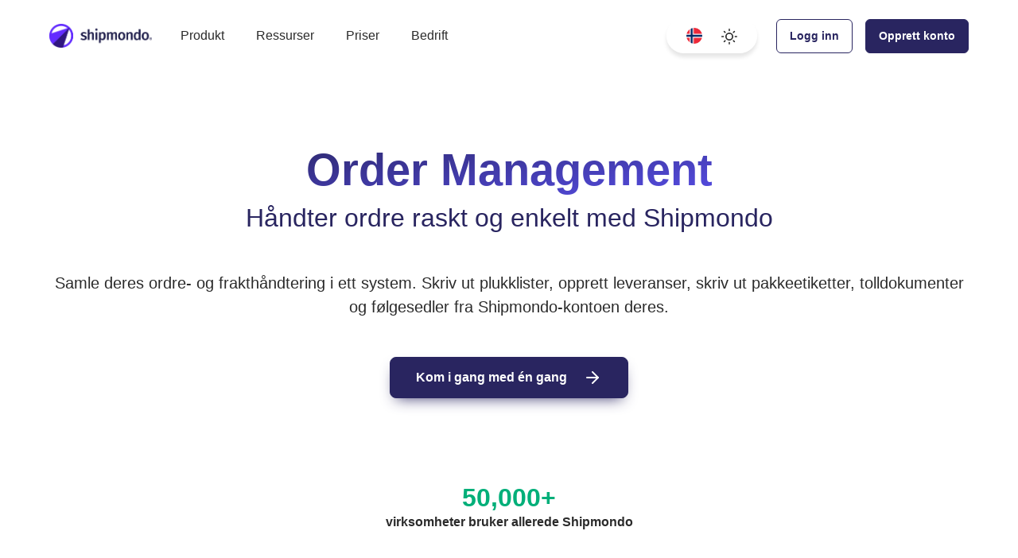

--- FILE ---
content_type: text/html; charset=utf-8
request_url: https://shipmondo.com/no/funksjoner/order-management/
body_size: 16815
content:
<!doctype html><html lang=no prefix="og: http://ogp.me/ns#" data-bs-theme=light><meta name=viewport content="width=device-width,initial-scale=1"><link rel=apple-touch-icon sizes=180x180 href=/apple-touch-icon.png><link rel=icon type=image/png sizes=32x32 href=/favicon-32x32.png><link rel=icon type=image/png sizes=16x16 href=/favicon-16x16.png><link rel=manifest href=/site.webmanifest><link rel=mask-icon href=/safari-pinned-tab.svg color=#292560><meta name=msapplication-TileColor content=#ffffff><meta name=theme-color content=#ffffff><link rel=preload href=/assets/fonts/OpenSans-Regular.woff2 as=font type=font/woff2 crossorigin><link rel=preload href=/assets/fonts/fa-solid-900.woff2 as=font type=font/woff2 crossorigin><link rel=preload href=/assets/fonts/OpenSans-Light.woff2 as=font type=font/woff2 crossorigin><link rel=preload href=/assets/fonts/OpenSans-Bold.woff2 as=font type=font/woff2 crossorigin><link rel=preload href=/assets/fonts/fa-brands-400.woff2 as=font type=font/woff2 crossorigin><link rel=preconnect href=https://api-iam.intercom.io><style>@font-face{font-family:'Open Sans';src:url('/assets/fonts/OpenSans-ExtraBold.woff2') format('woff2'),url('/assets/fonts/OpenSans-ExtraBold.woff') format('woff');font-weight:800;font-style:normal;font-display:swap}@font-face{font-family:Caveat;src:url('/assets/fonts/Caveat-Bold.woff2') format('woff2'),url('/assets/fonts/Caveat-Bold.woff') format('woff');font-weight:700;font-style:normal;font-display:swap}@font-face{font-family:Caveat;src:url('/assets/fonts/Caveat-Regular.woff2') format('woff2'),url('/assets/fonts/Caveat-Regular.woff') format('woff');font-weight:400;font-style:normal;font-display:swap}@font-face{font-family:'Open Sans';src:url('/assets/fonts/OpenSans-Regular.woff2') format('woff2'),url('/assets/fonts/OpenSans-Regular.woff') format('woff');font-weight:400;font-style:normal;font-display:swap}@font-face{font-family:'Open Sans';src:url('/assets/fonts/OpenSans-LightItalic.woff2') format('woff2'),url('/assets/fonts/OpenSans-LightItalic.woff') format('woff');font-weight:300;font-style:italic;font-display:swap}@font-face{font-family:'Open Sans';src:url('/assets/fonts/OpenSans-SemiBold.woff2') format('woff2'),url('/assets/fonts/OpenSans-SemiBold.woff') format('woff');font-weight:600;font-style:normal;font-display:swap}@font-face{font-family:'Open Sans';src:url('/assets/fonts/OpenSans-SemiBoldItalic.woff2') format('woff2'),url('/assets/fonts/OpenSans-SemiBoldItalic.woff') format('woff');font-weight:600;font-style:italic;font-display:swap}@font-face{font-family:'Open Sans';src:url('/assets/fonts/OpenSans-Bold.woff2') format('woff2'),url('/assets/fonts/OpenSans-Bold.woff') format('woff');font-weight:700;font-style:normal;font-display:swap}@font-face{font-family:'Open Sans';src:url('/assets/fonts/OpenSans-ExtraBoldItalic.woff2') format('woff2'),url('/assets/fonts/OpenSans-ExtraBoldItalic.woff') format('woff');font-weight:800;font-style:italic;font-display:swap}@font-face{font-family:'Open Sans';src:url('/assets/fonts/OpenSans-Light.woff2') format('woff2'),url('/assets/fonts/OpenSans-Light.woff') format('woff');font-weight:300;font-style:normal;font-display:swap}@font-face{font-family:'Open Sans';src:url('/assets/fonts/OpenSans-BoldItalic.woff2') format('woff2'),url('/assets/fonts/OpenSans-BoldItalic.woff') format('woff');font-weight:700;font-style:italic;font-display:swap}@font-face{font-family:'Open Sans';src:url('/assets/fonts/OpenSans-Italic.woff2') format('woff2'),url('/assets/fonts/OpenSans-Italic.woff') format('woff');font-weight:400;font-style:italic;font-display:swap}</style><style>@keyframes spinner{to{transform:rotate(1turn)}}.page-loading{background-color:#0b0f19;bottom:0;height:100%;left:0;opacity:0;position:fixed;right:0;top:0;transition:all .4s ease-in-out .2s;visibility:hidden;width:100%;z-index:99999}.page-loading.active{opacity:1;visibility:visible}.page-loading.active>.page-loading-inner{opacity:1}.page-loading-inner{left:0;opacity:0;position:absolute;text-align:center;top:50%;transform:translateY(-50%);transition:opacity .2s ease-in-out;width:100%}.page-loading-inner>span{color:#fff;opacity:.6;display:block;font-size:1rem;font-weight:400}.page-spinner{animation:spinner .75s linear infinite;border-width:.15em;border-style:solid;border-color:hsla(0,0%,100%,.4) transparent hsla(0,0%,100%,.4) hsla(0,0%,100%,.4);border-radius:50%;display:inline-block;height:2.75rem;margin-bottom:.75rem;vertical-align:text-bottom;width:2.75rem}</style><link rel=stylesheet media=all href=/assets/css/fonts-2111088d4fe69361730a7e902fb6a8bb.css><link rel=stylesheet media=all href=/assets/css/extra-bd6025911f311765ee19ed9038f74cc3.css><link rel=stylesheet media=all href=/assets/css/theme-cacdcdd200a070144ea30a51b18c12e6.css><script data-cookieconsent=ignore>function gtag(){dataLayer.push(arguments)}window.dataLayer=window.dataLayer||[],gtag("consent","default",{ad_personalization:"denied",ad_storage:"denied",ad_user_data:"denied",analytics_storage:"denied",functionality_storage:"denied",personalization_storage:"denied",security_storage:"granted",wait_for_update:500}),gtag("set","ads_data_redaction",!0),gtag("set","url_passthrough",!0)</script><script data-cookieconsent=ignore>!function(e,t,a,n,s){e[n]=e[n]||[],e[n].push({"gtm.start":(new Date).getTime(),event:"gtm.js"});var m=t.getElementsByTagName(a)[0],r=t.createElement(a);r.async=!0,r.src="https://load.gtm.shipmondo.com/igimvgrh.js?st=WN3WD9M",m.parentNode.insertBefore(r,m)}(window,document,"script","dataLayer")</script><script id=Cookiebot src=https://consent.cookiebot.com/uc.js defer data-culture=NOR data-cbid=6f5d5caa-4355-4736-aa13-8e868bb685fd data-blockingmode=auto data-consentmode-defaults=disabled></script><link rel=alternate href=https://shipmondo.com/features/order-management/ hreflang=x-default><link rel=alternate href=https://shipmondo.com/features/order-management/ hreflang=en><link rel=alternate href=https://shipmondo.com/no/funksjoner/order-management/ hreflang=no><link rel=alternate href=https://shipmondo.com/se/funktioner/order-management/ hreflang=sv><link rel=alternate href=https://shipmondo.com/dk/funktioner/ordrehaandtering/ hreflang=da><meta charset=utf-8><!--[if IE]>
  <meta http-equiv="X-UA-Compatible" content="IE=edge"/><![endif]--><title>Order Management - Den raskeste og enkleste løsningen for frakthåndtering</title><meta name=language content=no><link rel=alternate type=application/rss+xml title=Shipmondo href=/feed.xml><meta property=og:image content="https://images.shipmondo.com/features/order_management/pick-orders-with-shipmondo-v3.png?format=auto&width=1800"><meta name=generator content="Jekyll v4.3.3"><meta property=og:title content="Order Management - Den raskeste og enkleste løsningen for frakthåndtering"><meta property=og:locale content=nor><meta name=description content="Send på tvers av transportører fra én og samme løsning. Shipmondo løfter deres fraktbehandling til neste nivå."><meta property=og:description content="Send på tvers av transportører fra én og samme løsning. Shipmondo løfter deres fraktbehandling til neste nivå."><link rel=canonical href=https://shipmondo.com/no/funksjoner/order-management/ ><meta property=og:url content=https://shipmondo.com/no/funksjoner/order-management/ ><meta property=og:site_name content=Shipmondo><meta property=og:type content=website><meta name=twitter:card content=summary><meta property=twitter:title content="Order Management - Den raskeste og enkleste løsningen for frakthåndtering"><script type=application/ld+json>{"@context":"https://schema.org","@type":"WebPage","description":"Send på tvers av transportører fra én og samme løsning. Shipmondo løfter deres fraktbehandling til neste nivå.","headline":"Order Management - Den raskeste og enkleste løsningen for frakthåndtering","url":"https://shipmondo.com/no/funksjoner/order-management/"}</script><link rel=stylesheet media=all href=/assets/css/features/order-management-afa66abca44cca943f63347e34b4aa28.css><body><!--[if lt IE 8]>
<p class="browserupgrade">You are using an <strong>outdated</strong> browser. Please <a href="http://browsehappy.com/">upgrade your browser</a> to improve your
    experience.</p>
<![endif]--><div class="page-loading active"><div class=page-loading-inner><div class=page-spinner></div><span>Laster...</span></div></div><nav class="st-nav navbar main-nav navbar-expand-lg fixed-top dark-link" id=main-nav><div class=container><ul class="st-nav-menu nav navbar-nav"><li class="st-nav-section nav-item"><a href=/no/ class="navbar-brand py-0 d-flex aign-items-center"><img alt=Shipmondo class="logo logo-dark" src="https://images.shipmondo.com/logos/shipmondo/logo-v2.svg?format=auto"> <img alt=Shipmondo class="logo logo-light" src="https://images.shipmondo.com/logos/shipmondo/logo-light-v2.svg?format=auto"></a><li class="st-nav-section st-nav-primary nav-item"><span class="st-root-link item-products st-has-dropdown nav-link" data-dropdown=product>Produkt </span><span class="st-root-link item-ressources st-has-dropdown nav-link" data-dropdown=ressources>Ressurser </span><a class="st-root-link nav-link" href=/no/priser/ >Priser</a> <span class="st-root-link item-company st-has-dropdown nav-link" data-dropdown=company>Bedrift</span><li class="st-nav-section st-nav-options nav-item"><span class="d-flex align-items-center shadow-box bg-body rounded-pill px-4 btn bg-opacity-75"><span class="item-language cursor-pointer st-has-dropdown me-4" data-dropdown=language><div class="fl fl-nor rounded-circle"></div></span><span class="item-theme cursor-pointer st-has-dropdown" data-dropdown=theme><span class=theme-icon-active><i class="theme-icon rounded-circle" data-feather=circle width=20 height=20></i></span></span></span><li class="st-nav-section st-nav-secondary nav-item align-items-center"><a class="btn btn-outline-primary btn-outlined ms-4 me-3 px-3" href="https://app.shipmondo.com/account/login/?locale=en&redirect_to=/main/app"><span class="d-md-none d-lg-inline">Logg inn</span> </a><a class="btn btn-primary btn-solid px-3" href="https://app.shipmondo.com/account/sign-up/?locale=en"><span class="d-md-none d-lg-inline">Opprett konto</span></a><li class="st-nav-section st-nav-mobile nav-item"><button class="st-root-link navbar-toggler" type=button aria-label=Menu data-bs-toggle=offcanvas data-bs-target=#mobile-menu><span class=icon-bar></span> <span class=icon-bar></span> <span class=icon-bar></span></button><div class="offcanvas offcanvas-start" tabindex=-1 id=mobile-menu><div class=offcanvas-header><img alt=Shipmondo class="logo logo-dark" src="https://images.shipmondo.com/logos/shipmondo/logo-v2.svg?format=auto"> <img alt=Shipmondo class="logo logo-light" src="https://images.shipmondo.com/logos/shipmondo/logo-light-v2.svg?format=auto"> <button type=button class=btn-close data-bs-dismiss=offcanvas data-bs-target=#mobile-menu></button></div><div class="offcanvas-body p-0"><div class=flex-container><div class="scrollable-container pt-4"><div class="accordion accordion-flush" id=accordionExample><div class=accordion-item><div class="accordion-header h2" id=headingOne><button class="accordion-button collapsed fw-bold" type=button data-bs-toggle=collapse data-bs-target=#collapseOne aria-expanded=true aria-controls=collapseOne>Produkt</button></div><div id=collapseOne class="accordion-collapse collapse" aria-labelledby=headingOne data-bs-parent=#accordionExample><div class=accordion-body><p class="h5 link-title fw-bold small text-uppercase mt-2">Connect<ul><li class=pt-3><a href=/no/transportoerer/ >Transportører</a><li class=pt-3><a href=/no/integrasjoner/ >Integrasjoner</a></ul><p class="h5 link-title fw-bold small text-uppercase mt-4">Populære funksjoner<ul><li class=pt-3><a href=/no/funksjoner/bestill-frakt/ class=d-block>Bestill Frakt</a><li class=pt-3><a href=/no/funksjoner/order-management/ class=d-block>Order Management</a><li class=pt-3><a href=/no/funksjoner/automatisk-utskrift/ class=d-block>Automatisk Utskrift</a><li class=pt-3><a href=/no/funksjoner/delivery-checkout/ class=d-block>Delivery Checkout</a><li class=pt-3><a href=/no/funksjoner/personlig-melding/ class=d-block>Personlig Melding</a><li class=pt-3><a href=/no/funksjoner/return-portal/ class=d-block>Return Portal</a></ul></div></div><div class=accordion-item><div class="accordion-header h2" id=headingThree><button class="accordion-button collapsed fw-bold" type=button data-bs-toggle=collapse data-bs-target=#collapseThree aria-expanded=false aria-controls=collapseThree>Ressurser</button></div><div id=collapseThree class="accordion-collapse collapse" aria-labelledby=headingThree data-bs-parent=#accordionExample><div class=accordion-body><p class="h5 link-title fw-bold small text-uppercase mt-2">Hjelp<ul><li class=pt-3><a href=https://help.shipmondo.com/en/ class=d-block>Help Center</a><li class=pt-3><a href=/no/kontakt/ class=d-block>Kontakt</a><li class=pt-3><a href=https://status.shipmondo.com/ class=d-block>Driftsstatus</a></ul><p class="h5 link-title fw-bold small text-uppercase mt-4">Kunskap<ul><li class=pt-3><a href=https://help.shipmondo.com/en/collections/104168-faq class=d-block>FAQ</a><li class=pt-3><a href=/no/blogg/ class=d-block>Blog</a><li class=pt-3><a href=/no/product-news/ class=d-block>Product news</a><li class=pt-3><a href=/no/blogg/kategorier/cases/ class=d-block>Cases</a><li class=pt-3><a href=/no/ordbok/ class=d-block>Ordbok</a><li class=pt-3><a href=/no/demo/ class=d-block>Demo</a></ul></div></div></div></div><div class=accordion-item><div class="accordion-header h2" id=headingFour><button class="accordion-button collapsed fw-bold" type=button data-bs-toggle=collapse data-bs-target=#collapseFour aria-expanded=false aria-controls=collapseFour>For utviklere</button></div><div id=collapseFour class="accordion-collapse collapse" aria-labelledby=headingFour data-bs-parent=#accordionExample><div class=accordion-body><ul><li class=pt-3><a href=https://shipmondo.dev/ class=d-block>Shipmondo.dev</a><li class=pt-3><a href=https://shipmondo.dev/docs/getting-started/ class=d-block>Full docs</a><li class=pt-3><a href=https://shipmondo.dev/changelog/ class=d-block>API changelog</a><li class=pt-3><a href=https://shipmondo.dev/api-reference#/ class=d-block>API Reference</a><li class=pt-3><a href=https://shipmondo.dev/docs/sandbox/ class=d-block>Sandbox</a></ul></div></div><div class="fw-bold direct-link h2"><a href=/no/priser/ >Priser</a></div></div><div class=accordion-item><div class="accordion-header h2" id=headingSix><button class="accordion-button collapsed fw-bold" type=button data-bs-toggle=collapse data-bs-target=#collapseSix aria-expanded=false aria-controls=collapseSix>Bedrift</button></div><div id=collapseSix class="accordion-collapse collapse" aria-labelledby=headingSix data-bs-parent=#accordionExample><div class=accordion-body><p class="h5 link-title fw-bold small text-uppercase mt-2">Les mer<ul><li class=pt-3><a href=/no/om-oss/ class=d-block>Om oss</a><li class=pt-3><a href=/no/kontakt/ class=d-block>Kontakt</a><li class=pt-3><a href=/no/presse/ class=d-block>Presse</a><li class=pt-3><a href=/no/sikkerhet/ class=d-block>Sikkerhet</a></ul></div></div></div></div></div><div class=sticky-bottom-container><div class=row><div class="col-12 mb-2"><a href="https://app.shipmondo.com/account/login/?locale=en&redirect_to=/main/app" class="btn btn-outline-primary w-100">Logg inn</a></div><div class=col-12><a href="https://app.shipmondo.com/account/sign-up/?locale=en" class="btn btn-secondary w-100">Opprett konto</a></div></div></div></div></div></div></ul></div><div class=st-dropdown-root><div class=st-dropdown-bg><div class=st-alt-bg></div></div><div class=st-dropdown-arrow></div><div class=st-dropdown-container><div class=st-dropdown-section data-dropdown=product><div class=st-dropdown-content><div class=st-dropdown-content-group><p class="h5 small text-uppercase ps-2 fw-bold">Connect</p><a class="dropdown-item mb-2" href=/no/transportoerer/ ><div class="d-flex flex-row align-items-center"><div class="bg-secondary-subtle text-secondary p-3 rounded-3 me-lg-3 me-md-auto"><i class="fas fa-truck icon-md fs-4"></i></div><div><p class="h6 fw-bold link-title m-0">Transportører<p class="m-0 text-muted">Send til hvor som helst</div></div></a><a class="dropdown-item mb-2" href=/no/integrasjoner/ ><div class="d-flex flex-row align-items-center"><div class="bg-secondary-subtle text-secondary p-3 rounded-3 me-lg-3 me-md-auto"><i class="fas fa-cogs icon-md fs-4"></i></div><div><p class="h6 fw-bold link-title m-0">Integrasjoner<p class="m-0 text-muted">Spar tid med automasjon</div></div></a></div><div class=st-dropdown-content-group><p class="h5 small h5 small text-uppercase ps-2 fw-bold mb-1">Populære funksjoner<div class="row flex-nowrap"><div class=col><a class=dropdown-item href=/no/funksjoner/bestill-frakt/ >Bestill Frakt</a> <a class=dropdown-item href=/no/funksjoner/automatisk-utskrift/ >Automatisk Utskrift</a> <a class=dropdown-item href=/no/funksjoner/personlig-melding/ >Personlig Melding</a></div><div class=col><a class=dropdown-item href=/no/funksjoner/order-management/ >Order Management</a> <a class=dropdown-item href=/no/funksjoner/delivery-checkout/ >Delivery Checkout</a> <a class=dropdown-item href=/no/funksjoner/return-portal/ >Return Portal</a></div></div></div></div></div><div class=st-dropdown-section data-dropdown=ressources><div class=st-dropdown-content><div class=st-dropdown-content-group><p class="h5 small text-uppercase ps-2 fw-bold">Hjelp<div class="row flex-nowrap"><div class=col><a class=dropdown-item href=https://help.shipmondo.com/en/ >Help Center</a> <a class=dropdown-item href=https://status.shipmondo.com/ >Driftsstatus</a></div><div class=col><a class=dropdown-item href=/no/kontakt/ >Kontakt</a></div></div><p class="h5 small h5 small text-uppercase ps-2 fw-bold mt-4 mb-1">Kunskap<div class="row flex-nowrap"><div class=col><a class=dropdown-item href=https://help.shipmondo.com/en/collections/104168-faq>FAQ</a> <a class=dropdown-item href=/no/product-news/ >Product news</a> <a class=dropdown-item href=/no/ordbok/ >Ordbok</a></div><div class=col><a class=dropdown-item href=/no/blogg/ >Blog</a> <a class=dropdown-item href=/no/blogg/kategorier/cases/ >Cases</a> <a class=dropdown-item href=/no/demo/ >Demo</a></div></div></div><div class=st-dropdown-content-group><p class="h5 small text-uppercase ps-2 fw-bold mb-1">For utviklere<div class="row flex-nowrap"><div class=col><a class=dropdown-item href=https://shipmondo.dev/ >Shipmondo.dev</a> <a class=dropdown-item href=https://shipmondo.dev/changelog/ >API changelog</a> <a class=dropdown-item href=https://shipmondo.dev/docs/sandbox/ >Sandbox</a></div><div class=col><a class=dropdown-item href=https://shipmondo.dev/docs/getting-started/ >Full docs</a> <a class=dropdown-item href=https://shipmondo.dev/api-reference#/ >API Reference</a></div></div></div></div></div><div class=st-dropdown-section data-dropdown=company><div class=st-dropdown-content><div class=st-dropdown-content-group><p class="h5 small text-uppercase ps-2 fw-bold">Les mer<div class="row flex-nowrap"><div class=col><a class=dropdown-item href=/no/om-oss/ >Om oss</a> <a class=dropdown-item href=/no/presse/ >Presse</a></div><div class=col><a class=dropdown-item href=/no/kontakt/ >Kontakt</a> <a class=dropdown-item href=/no/sikkerhet/ >Sikkerhet</a></div></div></div></div></div><div class=st-dropdown-section data-dropdown=language><div class=st-dropdown-content><div class=st-dropdown-content-group><a class="px-4 dropdown-item" href=/dk/funktioner/ordrehaandtering/ rel=da>Dansk </a><a class="px-4 dropdown-item" href=/features/order-management/ rel=en>English </a><a class="px-4 dropdown-item bg-primary-subtle fw-semibold" href=/no/funksjoner/order-management/ rel=nor>Norsk </a><a class="px-4 dropdown-item" href=/se/funktioner/order-management/ rel=sv>Svenska</a></div></div></div><div class=st-dropdown-section data-dropdown=theme><div class=st-dropdown-content><div class=st-dropdown-content-group><button type=button class="py-2 px-3 d-flex dropdown-item align-items-center" data-bs-theme-value=dark aria-pressed=false><i class="theme-icon me-2" data-feather=moon width=18 height=18></i> Dark</button> <button type=button class="py-2 px-3 d-flex dropdown-item align-items-center" data-bs-theme-value=light aria-pressed=false><i class="theme-icon me-2" data-feather=sun width=18 height=18></i> Light</button> <button type=button class="py-2 px-3 d-flex dropdown-item align-items-center" data-bs-theme-value=auto aria-pressed=false><i class="theme-icon me-2" data-feather=circle width=18 height=18></i> Auto</button></div></div></div></div></div></nav><main class="position-relative order-management overflow-hidden"><header class="section header order-management-header"><div class="gradient-header position-absolute"><div class=gradient-left></div><div class=gradient-right></div></div><div class="container text-center"><div class=mb-5><h1 class="display-4 order-management-title fw-bolder text-gradient text-gradient-nodark text-gradient-primary">Order Management</h1><p class="h2 mb-5">Håndter ordre raskt og enkelt med Shipmondo<p class=lead>Samle deres ordre- og frakthåndtering i ett system. Skriv ut plukklister, opprett leveranser, skriv ut pakkeetiketter, tolldokumenter og følgesedler fra Shipmondo-kontoen deres.</div><a href="https://app.shipmondo.com/account/sign-up/?locale=en" class="btn btn-primary shadow-primary btn-lg hover-scale">Kom i gang med én gang <i data-feather=arrow-right class=ms-3></i></a></div></header><div class=section><div class="container pt-3 border-bottom"><div class=text-center><h2 class="fw-bolder text-success mb-0">50,000+</h2><p class="fw-bold mt-0 mb-5">virksomheter bruker allerede Shipmondo</div><div class=swiper-container data-sw-show-items=5 data-sw-space-between=10 data-sw-autoplay=2000 data-sw-loop=true data-sw-breakpoints='{"992": {"slidesPerView": 3}, "1200": {"slidesPerView": 5}}'><div class="swiper-wrapper align-items-center"><div class=swiper-slide><img src="https://images.shipmondo.com/features/order_management/trendhim-logo-v3.png?width=300" class="img-responsive mx-auto" alt="" style=max-height:60px></div><div class=swiper-slide><img src="https://images.shipmondo.com/features/order_management/neye-logo-v3.png?width=300" class="img-responsive mx-auto" alt="" style=max-height:60px></div><div class=swiper-slide><img src="https://images.shipmondo.com/features/order_management/tieroom-logo-v3.png?width=300" class="img-responsive mx-auto" alt="" style=max-height:60px></div><div class=swiper-slide><img src="https://images.shipmondo.com/features/order_management/kims-logo-v3.png?width=300" class="img-responsive mx-auto" alt="" style=max-height:60px></div><div class=swiper-slide><img src="https://images.shipmondo.com/features/order_management/myselfie-logo-v3.png?width=300" class="img-responsive mx-auto" alt="" style=max-height:60px></div><div class=swiper-slide><img src="https://images.shipmondo.com/features/order_management/curvii-logo-v3.png?width=300" class="img-responsive mx-auto" alt="" style=max-height:60px></div><div class=swiper-slide><img src="https://images.shipmondo.com/features/order_management/mr-beef-dark-logo-v1.png?width=300" class="img-responsive mx-auto" alt="" style=max-height:60px></div><div class=swiper-slide><img src="https://images.shipmondo.com/features/order_management/pandasia-logo-v3.png?width=300" class="img-responsive mx-auto" alt="" style=max-height:60px></div><div class=swiper-slide><img src="https://images.shipmondo.com/features/order_management/skechers-logo-v4.png?width=300" class="img-responsive mx-auto" alt="" style=max-height:60px></div><div class=swiper-slide><img src="https://images.shipmondo.com/features/order_management/bog-og-ide-logo.png?width=300" class="img-responsive mx-auto" alt="" style=max-height:60px></div><div class=swiper-slide><img src="https://images.shipmondo.com/features/order_management/legekaeden-logo.png?width=300" class="img-responsive mx-auto" alt="" style=max-height:60px></div><div class=swiper-slide><img src="https://images.shipmondo.com/features/order_management/din-tojmand-logo.png?width=300" class="img-responsive mx-auto" alt="" style=max-height:60px></div><div class=swiper-slide><img src="https://images.shipmondo.com/features/order_management/mr-logo.png?width=300" class="img-responsive mx-auto" alt="" style=max-height:60px></div><div class=swiper-slide><img src="https://images.shipmondo.com/features/order_management/loegismose-logo-v2.png?width=300" class="img-responsive mx-auto" alt="" style=max-height:60px></div></div></div></div></div><section class=section><div class=shapes-container><div class="shape pattern pattern-dots-2x15 position-absolute bottom-0 start-0 h-25 w-50"><div></div></div></div><div class="container bring-to-front"><div class="section-heading text-center"><h2 class=fw-bold>Bygget for å gjøre arbeidet deres enklere</h2><p class="handwritten highlight fs-2 mb-5">La oss plukke noen ordre sammen!</div><div class="row position-relative"><div class="col-lg-10 mx-auto"><div class="position-relative shadow rounded-5 text-center gradient-bordered-card"><div class=content><img alt="Order Management" class="img-responsive rounded-5" src="https://images.shipmondo.com/features/order_management/pick-orders-with-shipmondo-v3.png?format=auto&width=1300" srcset="https://images.shipmondo.com/features/order_management/pick-orders-with-shipmondo-v3.png?format=auto&width=3900 3x, https://images.shipmondo.com/features/order_management/pick-orders-with-shipmondo-v3.png?format=auto&width=2600 2x, https://images.shipmondo.com/features/order_management/pick-orders-with-shipmondo-v3.png?format=auto&width=1950 1.5x, https://images.shipmondo.com/features/order_management/pick-orders-with-shipmondo-v3.png?format=auto&width=1300"></div><div class="position-absolute top-50 start-50 translate-middle z-1"><a href="https://www.youtube.com/watch?v=gph1SnL2nOw" class="modal-popup mfp-iframe p-4 border-4 bg-body btn btn-outline-primary shadow-primary rounded-circle hover-scale text-body" data-effect=mfp-fade data-type=iframe aria-label=Play><i data-feather=play width=32 height=32></i></a></div></div></div></div></div></section><section class="section integration-section"><div class=container><div class="overflow-hidden position-relative"><div class=col-lg-6><div class=section-heading><h2 class=fw-bold>Alle ordre samlet på ett sted</h2><p>Dere kan raskt og enkelt samle og håndtere ordre på tvers av nettbutikker og land. Vi integrerer med mange populære løsninger og tilbyr også API-integrasjoner. Dere kan samle all logistikkaktivitet i vårt system og effektivisere arbeidsprosesser, slik at dere frigjør ressurser til å fokusere på virksomheten deres.<p class=text-body-secondary>Se alle deres <a href=/no/integrasjoner/ >integrasjonsmuligheter</a>.</div></div><div class=orbit-wrapper><div class="position-absolute top-100 start-50 translate-middle d-flex align-items-center justify-content-center"><div class="position-absolute orbit animate-spin" data-max=16><div class="position-absolute translate-middle orbit-icon border border-secondary rounded-circle shadow-box" style=top:0;left:50%><img alt=WooCommerce class=img-responsive src="https://images.shipmondo.com/logos/integration/woocommerce-logo-512.png?format=auto&width=100" srcset="https://images.shipmondo.com/logos/integration/woocommerce-logo-512.png?format=auto&width=300 3x, https://images.shipmondo.com/logos/integration/woocommerce-logo-512.png?format=auto&width=200 2x, https://images.shipmondo.com/logos/integration/woocommerce-logo-512.png?format=auto&width=150 1.5x, https://images.shipmondo.com/logos/integration/woocommerce-logo-512.png?format=auto&width=100"></div><div class="position-absolute translate-middle orbit-icon border border-secondary rounded-circle shadow-box" style=top:4%;left:70%><img alt=Shopify class=img-responsive src="https://images.shipmondo.com/logos/integration/shopify.png?format=auto&width=100" srcset="https://images.shipmondo.com/logos/integration/shopify.png?format=auto&width=300 3x, https://images.shipmondo.com/logos/integration/shopify.png?format=auto&width=200 2x, https://images.shipmondo.com/logos/integration/shopify.png?format=auto&width=150 1.5x, https://images.shipmondo.com/logos/integration/shopify.png?format=auto&width=100"></div><div class="position-absolute translate-middle orbit-icon border border-secondary rounded-circle shadow-box" style=top:14%;left:85%><img alt=PrestaShop class=img-responsive src="https://images.shipmondo.com/logos/integration/prestashop-logo-512.png?format=auto&width=100" srcset="https://images.shipmondo.com/logos/integration/prestashop-logo-512.png?format=auto&width=300 3x, https://images.shipmondo.com/logos/integration/prestashop-logo-512.png?format=auto&width=200 2x, https://images.shipmondo.com/logos/integration/prestashop-logo-512.png?format=auto&width=150 1.5x, https://images.shipmondo.com/logos/integration/prestashop-logo-512.png?format=auto&width=100"></div><div class="position-absolute translate-middle orbit-icon border border-secondary rounded-circle shadow-box" style=top:30%;left:96%><img alt="thirty bees" class=img-responsive src="https://images.shipmondo.com/logos/integration/thirtybees.png?format=auto&width=100" srcset="https://images.shipmondo.com/logos/integration/thirtybees.png?format=auto&width=300 3x, https://images.shipmondo.com/logos/integration/thirtybees.png?format=auto&width=200 2x, https://images.shipmondo.com/logos/integration/thirtybees.png?format=auto&width=150 1.5x, https://images.shipmondo.com/logos/integration/thirtybees.png?format=auto&width=100"></div><div class="position-absolute translate-middle orbit-icon border border-secondary rounded-circle shadow-box" style=top:50%;left:100%><img alt=Wix class=img-responsive src="https://images.shipmondo.com/logos/integration/wix.png?format=auto&width=100" srcset="https://images.shipmondo.com/logos/integration/wix.png?format=auto&width=300 3x, https://images.shipmondo.com/logos/integration/wix.png?format=auto&width=200 2x, https://images.shipmondo.com/logos/integration/wix.png?format=auto&width=150 1.5x, https://images.shipmondo.com/logos/integration/wix.png?format=auto&width=100"></div><div class="position-absolute translate-middle orbit-icon border border-secondary rounded-circle shadow-box" style=top:70%;left:96%><img alt=Magento class=img-responsive src="https://images.shipmondo.com/logos/integration/magento.png?format=auto&width=100" srcset="https://images.shipmondo.com/logos/integration/magento.png?format=auto&width=300 3x, https://images.shipmondo.com/logos/integration/magento.png?format=auto&width=200 2x, https://images.shipmondo.com/logos/integration/magento.png?format=auto&width=150 1.5x, https://images.shipmondo.com/logos/integration/magento.png?format=auto&width=100"></div><div class="position-absolute translate-middle orbit-icon border border-secondary rounded-circle shadow-box" style=top:86%;left:85%><img alt=One.com class=img-responsive src="https://images.shipmondo.com/logos/integration/one.png?format=auto&width=100" srcset="https://images.shipmondo.com/logos/integration/one.png?format=auto&width=300 3x, https://images.shipmondo.com/logos/integration/one.png?format=auto&width=200 2x, https://images.shipmondo.com/logos/integration/one.png?format=auto&width=150 1.5x, https://images.shipmondo.com/logos/integration/one.png?format=auto&width=100"></div><div class="position-absolute translate-middle orbit-icon border border-secondary rounded-circle shadow-box" style=top:96%;left:70%><img alt=Zapier class=img-responsive src="https://images.shipmondo.com/logos/integration/zapier-logo-512.png?format=auto&width=100" srcset="https://images.shipmondo.com/logos/integration/zapier-logo-512.png?format=auto&width=300 3x, https://images.shipmondo.com/logos/integration/zapier-logo-512.png?format=auto&width=200 2x, https://images.shipmondo.com/logos/integration/zapier-logo-512.png?format=auto&width=150 1.5x, https://images.shipmondo.com/logos/integration/zapier-logo-512.png?format=auto&width=100"></div><div class="position-absolute translate-middle orbit-icon border border-secondary rounded-circle shadow-box" style=top:100%;left:50%><img alt="Big Cartel" class=img-responsive src="https://images.shipmondo.com/logos/integration/big-cartel.svg?format=auto&width=100" srcset="https://images.shipmondo.com/logos/integration/big-cartel.svg?format=auto&width=300 3x, https://images.shipmondo.com/logos/integration/big-cartel.svg?format=auto&width=200 2x, https://images.shipmondo.com/logos/integration/big-cartel.svg?format=auto&width=150 1.5x, https://images.shipmondo.com/logos/integration/big-cartel.svg?format=auto&width=100"></div><div class="position-absolute translate-middle orbit-icon border border-secondary rounded-circle shadow-box" style=top:96%;left:30%><img alt=BigCommerce class=img-responsive src="https://images.shipmondo.com/logos/integration/bigcommerce.png?format=auto&width=100" srcset="https://images.shipmondo.com/logos/integration/bigcommerce.png?format=auto&width=300 3x, https://images.shipmondo.com/logos/integration/bigcommerce.png?format=auto&width=200 2x, https://images.shipmondo.com/logos/integration/bigcommerce.png?format=auto&width=150 1.5x, https://images.shipmondo.com/logos/integration/bigcommerce.png?format=auto&width=100"></div><div class="position-absolute translate-middle orbit-icon border border-secondary rounded-circle shadow-box" style=top:85%;left:15%><img alt=Ecwid class=img-responsive src="https://images.shipmondo.com/logos/integration/ecwid-logo-512.png?format=auto&width=100" srcset="https://images.shipmondo.com/logos/integration/ecwid-logo-512.png?format=auto&width=300 3x, https://images.shipmondo.com/logos/integration/ecwid-logo-512.png?format=auto&width=200 2x, https://images.shipmondo.com/logos/integration/ecwid-logo-512.png?format=auto&width=150 1.5x, https://images.shipmondo.com/logos/integration/ecwid-logo-512.png?format=auto&width=100"></div><div class="position-absolute translate-middle orbit-icon border border-secondary rounded-circle shadow-box" style=top:70%;left:4%><img alt=Squarespace class=img-responsive src="https://images.shipmondo.com/logos/integration/squarespace.png?format=auto&width=100" srcset="https://images.shipmondo.com/logos/integration/squarespace.png?format=auto&width=300 3x, https://images.shipmondo.com/logos/integration/squarespace.png?format=auto&width=200 2x, https://images.shipmondo.com/logos/integration/squarespace.png?format=auto&width=150 1.5x, https://images.shipmondo.com/logos/integration/squarespace.png?format=auto&width=100"></div><div class="position-absolute translate-middle orbit-icon border border-secondary rounded-circle shadow-box" style=top:50%;left:0><img alt=Shopware class=img-responsive src="https://images.shipmondo.com/logos/integration/shopware-logo-512.png?format=auto&width=100" srcset="https://images.shipmondo.com/logos/integration/shopware-logo-512.png?format=auto&width=300 3x, https://images.shipmondo.com/logos/integration/shopware-logo-512.png?format=auto&width=200 2x, https://images.shipmondo.com/logos/integration/shopware-logo-512.png?format=auto&width=150 1.5x, https://images.shipmondo.com/logos/integration/shopware-logo-512.png?format=auto&width=100"></div><div class="position-absolute translate-middle orbit-icon border border-secondary rounded-circle shadow-box" style=top:4%;left:30%><img alt=Shopwired class=img-responsive src="https://images.shipmondo.com/logos/integration/shopwired.png?format=auto&width=100" srcset="https://images.shipmondo.com/logos/integration/shopwired.png?format=auto&width=300 3x, https://images.shipmondo.com/logos/integration/shopwired.png?format=auto&width=200 2x, https://images.shipmondo.com/logos/integration/shopwired.png?format=auto&width=150 1.5x, https://images.shipmondo.com/logos/integration/shopwired.png?format=auto&width=100"></div><div class="position-absolute translate-middle orbit-icon border border-secondary rounded-circle shadow-box" style=top:14%;left:15%><img alt=starweb class=img-responsive src="https://images.shipmondo.com/logos/integration/starweb-logo-512.png?format=auto&width=100" srcset="https://images.shipmondo.com/logos/integration/starweb-logo-512.png?format=auto&width=300 3x, https://images.shipmondo.com/logos/integration/starweb-logo-512.png?format=auto&width=200 2x, https://images.shipmondo.com/logos/integration/starweb-logo-512.png?format=auto&width=150 1.5x, https://images.shipmondo.com/logos/integration/starweb-logo-512.png?format=auto&width=100"></div><div class="position-absolute translate-middle orbit-icon border border-secondary rounded-circle shadow-box" style=top:30%;left:4%><img alt=Abicart class=img-responsive src="https://images.shipmondo.com/logos/integration/abicart-logo-512.png?format=auto&width=100" srcset="https://images.shipmondo.com/logos/integration/abicart-logo-512.png?format=auto&width=300 3x, https://images.shipmondo.com/logos/integration/abicart-logo-512.png?format=auto&width=200 2x, https://images.shipmondo.com/logos/integration/abicart-logo-512.png?format=auto&width=150 1.5x, https://images.shipmondo.com/logos/integration/abicart-logo-512.png?format=auto&width=100"></div></div><div class="position-absolute orbit animate-spin-reverse" data-max=8><div class="position-absolute translate-middle orbit-icon border border-secondary rounded-circle shadow-box" style=top:0;left:50%><img alt=E-conomic class=img-responsive src="https://images.shipmondo.com/logos/integration/e-conomic.png?format=auto&width=100" srcset="https://images.shipmondo.com/logos/integration/e-conomic.png?format=auto&width=300 3x, https://images.shipmondo.com/logos/integration/e-conomic.png?format=auto&width=200 2x, https://images.shipmondo.com/logos/integration/e-conomic.png?format=auto&width=150 1.5x, https://images.shipmondo.com/logos/integration/e-conomic.png?format=auto&width=100"></div><div class="position-absolute translate-middle orbit-icon border border-secondary rounded-circle shadow-box" style=top:15%;left:85%><img alt=Dinero class=img-responsive src="https://images.shipmondo.com/logos/integration/dinero-logo-512.png?format=auto&width=100" srcset="https://images.shipmondo.com/logos/integration/dinero-logo-512.png?format=auto&width=300 3x, https://images.shipmondo.com/logos/integration/dinero-logo-512.png?format=auto&width=200 2x, https://images.shipmondo.com/logos/integration/dinero-logo-512.png?format=auto&width=150 1.5x, https://images.shipmondo.com/logos/integration/dinero-logo-512.png?format=auto&width=100"></div><div class="position-absolute translate-middle orbit-icon border border-secondary rounded-circle shadow-box" style=top:50%;left:100%><img alt=Fortnox class=img-responsive src="https://images.shipmondo.com/logos/integration/fortnox-logo-512.png?format=auto&width=100" srcset="https://images.shipmondo.com/logos/integration/fortnox-logo-512.png?format=auto&width=300 3x, https://images.shipmondo.com/logos/integration/fortnox-logo-512.png?format=auto&width=200 2x, https://images.shipmondo.com/logos/integration/fortnox-logo-512.png?format=auto&width=150 1.5x, https://images.shipmondo.com/logos/integration/fortnox-logo-512.png?format=auto&width=100"></div><div class="position-absolute translate-middle orbit-icon border border-secondary rounded-circle shadow-box" style=top:85%;left:85%><img alt="Dynamics NAV" class=img-responsive src="https://images.shipmondo.com/logos/integration/dynamicsnav.png?format=auto&width=100" srcset="https://images.shipmondo.com/logos/integration/dynamicsnav.png?format=auto&width=300 3x, https://images.shipmondo.com/logos/integration/dynamicsnav.png?format=auto&width=200 2x, https://images.shipmondo.com/logos/integration/dynamicsnav.png?format=auto&width=150 1.5x, https://images.shipmondo.com/logos/integration/dynamicsnav.png?format=auto&width=100"></div><div class="position-absolute translate-middle orbit-icon border border-secondary rounded-circle shadow-box" style=top:100%;left:50%><img alt="Dynamics 365 Business Central" class=img-responsive src="https://images.shipmondo.com/logos/integration/businesscentral-v3.png?format=auto&width=100" srcset="https://images.shipmondo.com/logos/integration/businesscentral-v3.png?format=auto&width=300 3x, https://images.shipmondo.com/logos/integration/businesscentral-v3.png?format=auto&width=200 2x, https://images.shipmondo.com/logos/integration/businesscentral-v3.png?format=auto&width=150 1.5x, https://images.shipmondo.com/logos/integration/businesscentral-v3.png?format=auto&width=100"></div><div class="position-absolute translate-middle orbit-icon border border-secondary rounded-circle shadow-box" style=top:85%;left:15%><img alt=Uniconta class=img-responsive src="https://images.shipmondo.com/logos/integration/uniconta-logo-512.png?format=auto&width=100" srcset="https://images.shipmondo.com/logos/integration/uniconta-logo-512.png?format=auto&width=300 3x, https://images.shipmondo.com/logos/integration/uniconta-logo-512.png?format=auto&width=200 2x, https://images.shipmondo.com/logos/integration/uniconta-logo-512.png?format=auto&width=150 1.5x, https://images.shipmondo.com/logos/integration/uniconta-logo-512.png?format=auto&width=100"></div><div class="position-absolute translate-middle orbit-icon border border-secondary rounded-circle shadow-box" style=top:50%;left:0><img alt=TRAEDE class=img-responsive src="https://images.shipmondo.com/logos/integration/traede.png?format=auto&width=100" srcset="https://images.shipmondo.com/logos/integration/traede.png?format=auto&width=300 3x, https://images.shipmondo.com/logos/integration/traede.png?format=auto&width=200 2x, https://images.shipmondo.com/logos/integration/traede.png?format=auto&width=150 1.5x, https://images.shipmondo.com/logos/integration/traede.png?format=auto&width=100"></div><div class="position-absolute translate-middle orbit-icon border border-secondary rounded-circle shadow-box" style=top:15%;left:15%><img alt=Odoo class=img-responsive src="https://images.shipmondo.com/logos/integration/odoo.png?format=auto&width=100" srcset="https://images.shipmondo.com/logos/integration/odoo.png?format=auto&width=300 3x, https://images.shipmondo.com/logos/integration/odoo.png?format=auto&width=200 2x, https://images.shipmondo.com/logos/integration/odoo.png?format=auto&width=150 1.5x, https://images.shipmondo.com/logos/integration/odoo.png?format=auto&width=100"></div></div><div class="position-absolute orbit animate-spin" data-max=4><div class="position-absolute translate-middle orbit-icon border border-secondary rounded-circle shadow-box" style=top:0;left:50%><img alt="Klarna Payments" class=img-responsive src="https://images.shipmondo.com/logos/integration/klarna.png?format=auto&width=100" srcset="https://images.shipmondo.com/logos/integration/klarna.png?format=auto&width=300 3x, https://images.shipmondo.com/logos/integration/klarna.png?format=auto&width=200 2x, https://images.shipmondo.com/logos/integration/klarna.png?format=auto&width=150 1.5x, https://images.shipmondo.com/logos/integration/klarna.png?format=auto&width=100"></div><div class="position-absolute translate-middle orbit-icon border border-secondary rounded-circle shadow-box" style=top:50%;left:100%><img alt="Nets Easy" class=img-responsive src="https://images.shipmondo.com/logos/integration/nets.png?format=auto&width=100" srcset="https://images.shipmondo.com/logos/integration/nets.png?format=auto&width=300 3x, https://images.shipmondo.com/logos/integration/nets.png?format=auto&width=200 2x, https://images.shipmondo.com/logos/integration/nets.png?format=auto&width=150 1.5x, https://images.shipmondo.com/logos/integration/nets.png?format=auto&width=100"></div><div class="position-absolute translate-middle orbit-icon border border-secondary rounded-circle shadow-box" style=top:100%;left:50%><img alt=PayPal class=img-responsive src="https://images.shipmondo.com/logos/integration/paypal-logo-512.png?format=auto&width=100" srcset="https://images.shipmondo.com/logos/integration/paypal-logo-512.png?format=auto&width=300 3x, https://images.shipmondo.com/logos/integration/paypal-logo-512.png?format=auto&width=200 2x, https://images.shipmondo.com/logos/integration/paypal-logo-512.png?format=auto&width=150 1.5x, https://images.shipmondo.com/logos/integration/paypal-logo-512.png?format=auto&width=100"></div><div class="position-absolute translate-middle orbit-icon border border-secondary rounded-circle shadow-box" style=top:50%;left:0><img alt=QuickPay class=img-responsive src="https://images.shipmondo.com/logos/integration/quickpay-logo-512.png?format=auto&width=100" srcset="https://images.shipmondo.com/logos/integration/quickpay-logo-512.png?format=auto&width=300 3x, https://images.shipmondo.com/logos/integration/quickpay-logo-512.png?format=auto&width=200 2x, https://images.shipmondo.com/logos/integration/quickpay-logo-512.png?format=auto&width=150 1.5x, https://images.shipmondo.com/logos/integration/quickpay-logo-512.png?format=auto&width=100"></div></div><div class="position-absolute orbit animate-spin-reverse" data-max=4><div class="position-absolute translate-middle orbit-icon border border-secondary rounded-circle shadow-box" style=top:0;left:50%><img alt=Ongoing class=img-responsive src="https://images.shipmondo.com/logos/integration/ongoing.png?format=auto&width=100" srcset="https://images.shipmondo.com/logos/integration/ongoing.png?format=auto&width=300 3x, https://images.shipmondo.com/logos/integration/ongoing.png?format=auto&width=200 2x, https://images.shipmondo.com/logos/integration/ongoing.png?format=auto&width=150 1.5x, https://images.shipmondo.com/logos/integration/ongoing.png?format=auto&width=100"></div><div class="position-absolute translate-middle orbit-icon border border-secondary rounded-circle shadow-box" style=top:50%;left:100%><img alt=Apport class=img-responsive src="https://images.shipmondo.com/logos/integration/apport.png?format=auto&width=100" srcset="https://images.shipmondo.com/logos/integration/apport.png?format=auto&width=300 3x, https://images.shipmondo.com/logos/integration/apport.png?format=auto&width=200 2x, https://images.shipmondo.com/logos/integration/apport.png?format=auto&width=150 1.5x, https://images.shipmondo.com/logos/integration/apport.png?format=auto&width=100"></div><div class="position-absolute translate-middle orbit-icon border border-secondary rounded-circle shadow-box" style=top:100%;left:50%><img alt=PeakWMS class=img-responsive src="https://images.shipmondo.com/logos/integration/peakwms.png?format=auto&width=100" srcset="https://images.shipmondo.com/logos/integration/peakwms.png?format=auto&width=300 3x, https://images.shipmondo.com/logos/integration/peakwms.png?format=auto&width=200 2x, https://images.shipmondo.com/logos/integration/peakwms.png?format=auto&width=150 1.5x, https://images.shipmondo.com/logos/integration/peakwms.png?format=auto&width=100"></div><div class="position-absolute translate-middle orbit-icon border border-secondary rounded-circle shadow-box" style=top:50%;left:0><img alt=Pakman class=img-responsive src="https://images.shipmondo.com/logos/integration/pakman.png?format=auto&width=100" srcset="https://images.shipmondo.com/logos/integration/pakman.png?format=auto&width=300 3x, https://images.shipmondo.com/logos/integration/pakman.png?format=auto&width=200 2x, https://images.shipmondo.com/logos/integration/pakman.png?format=auto&width=150 1.5x, https://images.shipmondo.com/logos/integration/pakman.png?format=auto&width=100"></div></div></div></div></div><div class="animated-image img-responsive mx-auto"><figure class="mb-0 browser rounded-4 border" data-aos=fade-down><div class=content><img alt="Alle ordre samlet på ett sted" class="shadow rounded-bottom-4" src="https://images.shipmondo.com/features/order_management/integrations-en-v2.png?format=auto&width=800" srcset="https://images.shipmondo.com/features/order_management/integrations-en-v2.png?format=auto&width=2400 3x, https://images.shipmondo.com/features/order_management/integrations-en-v2.png?format=auto&width=1600 2x, https://images.shipmondo.com/features/order_management/integrations-en-v2.png?format=auto&width=1200 1.5x, https://images.shipmondo.com/features/order_management/integrations-en-v2.png?format=auto&width=800"></div></figure></div></div></section><section class=section><div class=stripes-bg><span></span> <span></span> <span></span> <span></span></div><div class=container><div class=section-heading><h2 class=fw-bold>En av mange måter å håndtere ordre på</h2><p class="lead text-body-secondary">Med Shipmondo Order Management kan dere enkelt håndtere ordre og optimalisere flyten for alle ansatte – uansett om dere sender én eller én million pakker.</div><div class="card shadow-lg rounded-5"><div class="card-body py-6 px-4"><div class="row g-5 nav-steps-vertical"><div class="col-lg-4 me-lg-auto position-relative"><nav class="nav flex-lg-column position-relative"><a href=# class="nav-item text-decoration-none pb-4 p-md-3 rounded-4 active" data-bs-toggle=tab data-bs-target=#v-ordren-er-lagt><div class="step-icon text-white p-3 rounded-circle"><i data-feather=hexagon width=32 height=32 class=slider-tab-icon></i></div><div class="step-detail text-lg-end"><div class="step-title fw-bold h6 d-none d-lg-block mb-0">Ordren er lagt</div><div class="step-count small fw-semibold text-body-secondary">Step 1/5</div></div><div class="dot-indicator rounded-circle d-none d-lg-block"></div></a><a href=# class="nav-item text-decoration-none pb-4 p-md-3 rounded-4" data-bs-toggle=tab data-bs-target=#v-handter-ordren><div class="step-icon text-white p-3 rounded-circle"><i data-feather=box width=32 height=32 class=slider-tab-icon></i></div><div class="step-detail text-lg-end"><div class="step-title fw-bold h6 d-none d-lg-block mb-0">Håndter ordren</div><div class="step-count small fw-semibold text-body-secondary">Step 2/5</div></div><div class="dot-indicator rounded-circle d-none d-lg-block"></div></a><a href=# class="nav-item text-decoration-none pb-4 p-md-3 rounded-4" data-bs-toggle=tab data-bs-target=#v-sorg-for-automatisk-utskrift-av-etiketter><div class="step-icon text-white p-3 rounded-circle"><i data-feather=printer width=32 height=32 class=slider-tab-icon></i></div><div class="step-detail text-lg-end"><div class="step-title fw-bold h6 d-none d-lg-block mb-0">Sørg for automatisk utskrift av etiketter</div><div class="step-count small fw-semibold text-body-secondary">Step 3/5</div></div><div class="dot-indicator rounded-circle d-none d-lg-block"></div></a><a href=# class="nav-item text-decoration-none pb-4 p-md-3 rounded-4" data-bs-toggle=tab data-bs-target=#v-hold-kundene-deres-informerte-og-vaer-proaktive><div class="step-icon text-white p-3 rounded-circle"><i data-feather=bell width=32 height=32 class=slider-tab-icon></i></div><div class="step-detail text-lg-end"><div class="step-title fw-bold h6 d-none d-lg-block mb-0">Hold kundene deres informerte og vær proaktive</div><div class="step-count small fw-semibold text-body-secondary">Step 4/5</div></div><div class="dot-indicator rounded-circle d-none d-lg-block"></div></a><a href=# class="nav-item text-decoration-none pb-4 p-md-3 rounded-4" data-bs-toggle=tab data-bs-target=#v-handter-eventuelle-returer><div class="step-icon text-white p-3 rounded-circle"><i data-feather=corner-down-left width=32 height=32 class=slider-tab-icon></i></div><div class="step-detail text-lg-end"><div class="step-title fw-bold h6 d-none d-lg-block mb-0">Håndter eventuelle returer</div><div class="step-count small fw-semibold text-body-secondary">Step 5/5</div></div><div class="dot-indicator rounded-circle d-none d-lg-block"></div></a></nav><div class=step-line></div></div><div class="col-lg-8 ms-lg-auto"><div class="tab-content ps-md-4 pt-3"><div class="tab-pane show active" id=v-ordren-er-lagt role=tabpanel aria-labelledby=v-ordren-er-lagt><div class=section-heading><span class="text-number fw-bolder position-absolute top-0 end-0 translate-middle">1</span><h3 class="fw-bold position-relative mb-4 pe-6">Ordren er lagt</h3><p>Kachiiing! Ordren er lagt. Kunden har valgt en fraktmetode i delivery checkout.<p>Nå starter importen til Shipmondo. Vi overfører automatisk informasjon om ordren, som vekt, vareplassering og eventuelle tollopplysninger. Vi validerer også norske adresser og sjekker at de er angitt korrekt.<p>Ordren ligger klar i ordreoversikten deres i Shipmondo. Og hvis dere har satt opp filtre, ligger den klar for plukk i riktig listevisning for lageransatte.</div><div class="rounded-4 position-relative"><img alt="Ordren er lagt" class="img-responsive rounded" src="https://images.shipmondo.com/features/order_management/ordermanagement-1-no-v2.png?format=auto&width=760" srcset="https://images.shipmondo.com/features/order_management/ordermanagement-1-no-v2.png?format=auto&width=2280 3x, https://images.shipmondo.com/features/order_management/ordermanagement-1-no-v2.png?format=auto&width=1520 2x, https://images.shipmondo.com/features/order_management/ordermanagement-1-no-v2.png?format=auto&width=1140 1.5x, https://images.shipmondo.com/features/order_management/ordermanagement-1-no-v2.png?format=auto&width=760"></div></div><div class=tab-pane id=v-handter-ordren role=tabpanel aria-labelledby=v-handter-ordren><div class=section-heading><span class="text-number fw-bolder position-absolute top-0 end-0 translate-middle">2</span><h3 class="fw-bold position-relative mb-4 pe-6">Håndter ordren</h3><p>En lageransatt kan nå starte en plukkrute. Plukkruten kan bestå av flere ordre samtidig, og ruten er optimalisert ut fra varenes plassering.<p>Plukk med håndterminaler eller skannere og en skjerm, få vist produktbilder og minimer risikoen for plukkfeil med ordresjekk.<p>Når plukkruten er fullført, opprettes leveransen, frakten bestilles, og betalingen for ordren gjennomføres.</div><div class="rounded-4 position-relative"><img alt="Håndter ordren" class="img-responsive rounded" src="https://images.shipmondo.com/features/order_management/ordermanagement-2-no-v2.png?format=auto&width=760" srcset="https://images.shipmondo.com/features/order_management/ordermanagement-2-no-v2.png?format=auto&width=2280 3x, https://images.shipmondo.com/features/order_management/ordermanagement-2-no-v2.png?format=auto&width=1520 2x, https://images.shipmondo.com/features/order_management/ordermanagement-2-no-v2.png?format=auto&width=1140 1.5x, https://images.shipmondo.com/features/order_management/ordermanagement-2-no-v2.png?format=auto&width=760"></div></div><div class=tab-pane id=v-sorg-for-automatisk-utskrift-av-etiketter role=tabpanel aria-labelledby=v-sorg-for-automatisk-utskrift-av-etiketter><div class=section-heading><span class="text-number fw-bolder position-absolute top-0 end-0 translate-middle">3</span><h3 class="fw-bold position-relative mb-4 pe-6">Sørg for automatisk utskrift av etiketter</h3><p>Dere kan skrive ut pakkeetiketter, plukk- og følgesedler samt tolldokumenter helt automatisk med Shipmondos skriverklient. Dette sparer både tid og penger, og til slutt kan dere sende flere pakker samtidig som dere har full kontroll over på nødvendig dokumentasjon.<p>Vår skriverklient er en fremragende løsning for dere som bruker Shipmondo til ordre- og frakthåndtering. Når programmet er installert, kommuniserer det med Shipmondo-kontoen deres, slik at dere slipper å skrive ut dokumenter manuelt.<p><a href=https://help.shipmondo.com/en/articles/1878240-connect-a-printer-to-your-shipmondo-account>Sett opp flere skrivere</a>.</div><div class="rounded-4 position-relative"><img alt="Sørg for automatisk utskrift av etiketter" class="img-responsive rounded" src="https://images.shipmondo.com/features/order_management/ordermanagement-3-no-v2.png?format=auto&width=760" srcset="https://images.shipmondo.com/features/order_management/ordermanagement-3-no-v2.png?format=auto&width=2280 3x, https://images.shipmondo.com/features/order_management/ordermanagement-3-no-v2.png?format=auto&width=1520 2x, https://images.shipmondo.com/features/order_management/ordermanagement-3-no-v2.png?format=auto&width=1140 1.5x, https://images.shipmondo.com/features/order_management/ordermanagement-3-no-v2.png?format=auto&width=760"></div></div><div class=tab-pane id=v-hold-kundene-deres-informerte-og-vaer-proaktive role=tabpanel aria-labelledby=v-hold-kundene-deres-informerte-og-vaer-proaktive><div class=section-heading><span class="text-number fw-bolder position-absolute top-0 end-0 translate-middle">4</span><h3 class="fw-bold position-relative mb-4 pe-6">Hold kundene deres informerte og vær proaktive</h3><p>Dere kan også bruke Shipmondo i kundekommunikasjonen gjennom vår Personlig Melding-tjeneste.<p>Med Personlig Melding kan dere sende automatiserte meldinger via e-post og SMS til kundene for å holde dem oppdatert om kjøpet sitt. Dette reduserer både antall henvendelser til kundesupport og gir samtidig en bedre kundeopplevelse.<p><a href=/no/funksjoner/personlig-melding/ >Send personlige meldinger</a>.</div><div class="rounded-4 position-relative"><img alt="Hold kundene deres informerte og vær proaktive" class="img-responsive rounded" src="https://images.shipmondo.com/features/order_management/ordermanagement-4-no-v2.png?format=auto&width=760" srcset="https://images.shipmondo.com/features/order_management/ordermanagement-4-no-v2.png?format=auto&width=2280 3x, https://images.shipmondo.com/features/order_management/ordermanagement-4-no-v2.png?format=auto&width=1520 2x, https://images.shipmondo.com/features/order_management/ordermanagement-4-no-v2.png?format=auto&width=1140 1.5x, https://images.shipmondo.com/features/order_management/ordermanagement-4-no-v2.png?format=auto&width=760"></div></div><div class=tab-pane id=v-handter-eventuelle-returer role=tabpanel aria-labelledby=v-handter-eventuelle-returer><div class=section-heading><span class="text-number fw-bolder position-absolute top-0 end-0 translate-middle">5</span><h3 class="fw-bold position-relative mb-4 pe-6">Håndter eventuelle returer</h3><p>Hvis kundene deres av en eller annen grunn må returnere en pakke, kan dere enkelt håndtere dette via en returportal.<p>Vi sørger for et sømløst returforløp, slik at dere kan håndtere returer raskt og enkelt uten å bruke unødvendig tid på kommunikasjon eller behandling. Her kan også Personlig Melding-tjenesten brukes til å holde kundene oppdatert om at pakken er mottatt, og at tilbakebetalingen er igangsatt.<p><a href=/no/funksjoner/return-portal/ >Lær mer om returportaler</a>.</div><div class="rounded-4 position-relative"><img alt="Håndter eventuelle returer" class="img-responsive rounded" src="https://images.shipmondo.com/features/order_management/ordermanagement-5-no-v2.png?format=auto&width=760" srcset="https://images.shipmondo.com/features/order_management/ordermanagement-5-no-v2.png?format=auto&width=2280 3x, https://images.shipmondo.com/features/order_management/ordermanagement-5-no-v2.png?format=auto&width=1520 2x, https://images.shipmondo.com/features/order_management/ordermanagement-5-no-v2.png?format=auto&width=1140 1.5x, https://images.shipmondo.com/features/order_management/ordermanagement-5-no-v2.png?format=auto&width=760"></div></div></div></div></div></div></div></div></section><section class="section feature full-kontroll-med-en-tilpasset-oversikt"><div class=container><div class="row align-items-end g-5"><div class=col-md-6><i class="mb-2 text-success" data-feather=arrow-up-right width=48 height=48></i><h2 class=fw-bold>Full kontroll med en tilpasset oversikt</h2><p class=text-body-secondary><p class="lead text-body-secondary">Tilpass ordrebehandlingen til arbeidsflyten deres.<p>Shipmondos avanserte filtreringsverktøy gir dere muligheten til å opprette og lagre egendefinerte filtre, slik at dere raskt kan få tilgang til og administrere ordre basert på transportør, destinasjonsland, betalingsstatus, antall produkter og mer.<p>Dette sikrer rask, effektiv og presis ordrebehandling. Ved å implementere skreddersydde filtre optimaliserer dere arbeidsflyten og øker effektiviteten på tvers av teamene.<p><a class="btn btn-primary mt-4" href=/no/blogg/nytt-verktoey-filtrering/ >Sett opp filtrering og få oversikt</a></div><div class="col-md-5 ms-auto"><div class="feature-images-layer position-relative me-md-0"><div class=screens><figure class=m-0><img alt="Full kontroll med en tilpasset oversikt" class="rounded-4 mx-auto ms-md-0 shadow-box img-responsive-mobile" src="https://images.shipmondo.com/features/order_management/filtering-1-en-v4.png?format=auto&width=680" srcset="https://images.shipmondo.com/features/order_management/filtering-1-en-v4.png?format=auto&width=2040 3x, https://images.shipmondo.com/features/order_management/filtering-1-en-v4.png?format=auto&width=1360 2x, https://images.shipmondo.com/features/order_management/filtering-1-en-v4.png?format=auto&width=1020 1.5x, https://images.shipmondo.com/features/order_management/filtering-1-en-v4.png?format=auto&width=680" data-aos="" data-aos-delay=100></figure><figure class="m-0 position-absolute d-none d-md-block top-0 start-50 translate-middle mt-n4 z-n1"><img alt="Full kontroll med en tilpasset oversikt" class="rounded-4 shadow-box" src="https://images.shipmondo.com/features/order_management/filtering-2-en-v4.png?format=auto&width=290" srcset="https://images.shipmondo.com/features/order_management/filtering-2-en-v4.png?format=auto&width=870 3x, https://images.shipmondo.com/features/order_management/filtering-2-en-v4.png?format=auto&width=580 2x, https://images.shipmondo.com/features/order_management/filtering-2-en-v4.png?format=auto&width=435 1.5x, https://images.shipmondo.com/features/order_management/filtering-2-en-v4.png?format=auto&width=290" data-aos=fade-up data-aos-delay=100></figure><figure class="m-0 position-absolute d-none d-md-block top-0 start-100 translate-middle ms-6"><img alt="Full kontroll med en tilpasset oversikt" class="rounded-4 shadow-box bg-body" src="https://images.shipmondo.com/features/order_management/filtering-3-en-v4.png?format=auto&width=300" srcset="https://images.shipmondo.com/features/order_management/filtering-3-en-v4.png?format=auto&width=900 3x, https://images.shipmondo.com/features/order_management/filtering-3-en-v4.png?format=auto&width=600 2x, https://images.shipmondo.com/features/order_management/filtering-3-en-v4.png?format=auto&width=450 1.5x, https://images.shipmondo.com/features/order_management/filtering-3-en-v4.png?format=auto&width=300" data-aos=fade-down data-aos-delay=100></figure></div><div class=shapes-container><div class="shape pattern pattern-dots top-100 start-100 translate-middle w-75"></div></div></div></div></div></div></section><section class="section feature smartere-plukk-og-pakk"><div class=container><div class="row align-items-center g-5"><div class="col-md-6 order-md-last"><i class="mb-2 text-success" data-feather=package width=48 height=48></i><h2 class=fw-bold>Smartere plukk og pakk</h2><p class=text-body-secondary><p class="lead text-body-secondary">Eliminer plukkefeil og reduser plukktiden på lageret med opptil 50 %.<p>Shipmondos digitale plukkrute-løsning optimaliserer arbeidsflyten med produktbilder og sanntids-ordrekontroll, som minimerer feil og sikrer raskere ordreekspedisjon.<p>Behandle én eller flere ordre samtidig, og følg alltid den mest effektive ruten på lageret for maksimal produktivitet.<p><a class="btn btn-primary mt-4" href=/no/blogg/plukk-og-pakk-digital-plukkrute/ >Unngå feil med digitale plukkruter</a>.</div><div class="col-md-5 me-auto"><div class="feature-images-layer position-relative ms-md-0"><div class=screens><figure class=m-0><img alt="Smartere plukk og pakk" class="rounded-4 mx-auto ms-md-0 shadow-box img-responsive" src="https://images.shipmondo.com/features/order_management/pick-1-en-v6.png?format=auto&width=600" srcset="https://images.shipmondo.com/features/order_management/pick-1-en-v6.png?format=auto&width=1800 3x, https://images.shipmondo.com/features/order_management/pick-1-en-v6.png?format=auto&width=1200 2x, https://images.shipmondo.com/features/order_management/pick-1-en-v6.png?format=auto&width=900 1.5x, https://images.shipmondo.com/features/order_management/pick-1-en-v6.png?format=auto&width=600" data-aos="" data-aos-delay=100></figure></div><div class=shapes-container><div class="shape bg-success bg-gradient rounded-circle shadow top-0 start-100 translate-middle" style=width:150px;height:150px></div><div class="shape pattern pattern-dots top-80 start-0 translate-middle"></div></div></div></div></div></div></section><section class="section feature bg-body-secondary utforsk-shipmondo-med-en-demo-konto"><div class=container><div class="row align-items-center g-5"><div class=col-md-6><i class="mb-2 text-success" data-feather=monitor width=48 height=48></i><h2 class=fw-bold>Utforsk Shipmondo med en demo-konto</h2><p class=text-body-secondary><p class="lead text-body-secondary">Få praktisk erfaring med en demo-konto fylt med brukerdata fra en nettbutikk.<p>Test funksjoner som bestilling av forsendelser, ordrebehandling, digitale plukkruter, analyse og mye mer.<p>Vår omvisning tar deg gjennom hvert steg, slik at du enkelt kan gå fra demo til en ekte konto. Ingen oppsett nødvendig.<span class=fw-bold> Ingen opsætning kræves</span><p><a class="btn btn-primary mt-4" href=/no/demo/ >Opprett en gratis demo-konto</a>.</div><div class="col-md-6 ms-auto"><div class="feature-images-layer position-relative me-md-0"><video preload=metadata poster="https://images.shipmondo.com/demo-account/preview-demo-en.png?format=auto" autoplay loop muted playsinline class="img-responsive video-player rounded-bottom-4"><source type=video/mp4 src=/assets/videos/preview-demo-video-en.mp4></video><div class=shapes-container><div class="shape bg-success bg-gradient rounded-circle shadow top-100 start-100 translate-middle" style=width:150px;height:150px></div></div></div></div></div></div></section><div class=om-use-case><section class="section bg-body-secondary"><div class="container pb-9"><div class="section-heading text-center"><h2 class=fw-bold>Slik har Pandasia vokst med Shipmondo Order Management</h2></div></div></section><section class="section mt-n7"><div class="container pt-3"><div class="row g-4 justify-content-center align-items-center"><div class=col-lg-6><div class="position-relative shadow rounded-4 text-center video-image"><div class=content><img alt="Order Management" class="img-responsive rounded-4" src="https://images.shipmondo.com/features/order_management/pandasia-cover-v2.png?format=auto&width=1300" srcset="https://images.shipmondo.com/features/order_management/pandasia-cover-v2.png?format=auto&width=3900 3x, https://images.shipmondo.com/features/order_management/pandasia-cover-v2.png?format=auto&width=2600 2x, https://images.shipmondo.com/features/order_management/pandasia-cover-v2.png?format=auto&width=1950 1.5x, https://images.shipmondo.com/features/order_management/pandasia-cover-v2.png?format=auto&width=1300"></div><div class="position-absolute top-50 start-50 translate-middle z-1"><a href="https://www.youtube.com/watch?v=lPJAC83kcTA" class="modal-popup mfp-iframe p-4 border-4 bg-body btn btn-outline-primary shadow-primary rounded-circle hover-scale text-body" data-effect=mfp-fade data-type=iframe aria-label=Play><i data-feather=play width=32 height=32></i></a></div></div></div><div class=col-lg-6><div class="card rounded-4 shadow quote-card"><div class="card-body ps-md-5 ps-xl-6 py-md-5 pe-md-5"><p class="fs-5 fs-md-4"><em>Pandasia bruker nesten alle funksjoner i Shipmondo Order Management. Selve ordrehåndteringen, digitale plukkruter, automatisk utskrift av pakkeetiketter, analyse, returportal og personlig melding. De er spesielt fornøyde med tiden de sparer og ser Shipmondo som en viktig partner i sin vekstreise og ekspansjon til utlandet.</em></div></div></div></div></div></section></div><section class="section feature skaler-med-flere-pakkestasjoner"><div class=container><div class="row align-items-center g-5"><div class=col-md-6><i class="mb-2 text-success" data-feather=box width=48 height=48></i><h2 class=fw-bold>Skaler med flere pakkestasjoner</h2><p class=text-body-secondary><p class="lead text-body-secondary">Legg til medarbeidere og gi dem tilpasset tilgang.<p>Når volumet øker og flere ansatte håndterer pakking og frakt, er en fleksibel og skalerbar løsning avgjørende.<p>Med Shipmondo kan hver medarbeider arbeide fra sin egen datamaskin eller håndholdte enhet (skanner, mobil eller nettbrett) og kobles direkte til spesifikke skrivere for plukklister, følgesedler og fraktetiketter.<p><a class="btn btn-primary mt-4" href=https://help.shipmondo.com/en/articles/6096493-print-shipping-labels-from-multiple-parcel-stations-or-computers>Se hvordan dere setter dem opp</a></div><div class="col-md-4 col-xl-5 ms-auto"><div class="feature-images-layer position-relative me-md-0"><div class=screens><figure class=m-0><img alt="Skaler med flere pakkestasjoner" class="rounded-4 mx-auto shadow-box img-responsive" src="https://images.shipmondo.com/features/order_management/packing-1-no.png?format=auto&width=400" srcset="https://images.shipmondo.com/features/order_management/packing-1-no.png?format=auto&width=1200 3x, https://images.shipmondo.com/features/order_management/packing-1-no.png?format=auto&width=800 2x, https://images.shipmondo.com/features/order_management/packing-1-no.png?format=auto&width=600 1.5x, https://images.shipmondo.com/features/order_management/packing-1-no.png?format=auto&width=400" data-aos="" data-aos-delay=100></figure><figure class="m-0 position-absolute d-none d-md-block top-0 start-0 translate-middle z-n1"><img alt="Skaler med flere pakkestasjoner" class="rounded-4 shadow-box" src="https://images.shipmondo.com/features/order_management/packing-3-en-v2.png?format=auto&width=250" srcset="https://images.shipmondo.com/features/order_management/packing-3-en-v2.png?format=auto&width=750 3x, https://images.shipmondo.com/features/order_management/packing-3-en-v2.png?format=auto&width=500 2x, https://images.shipmondo.com/features/order_management/packing-3-en-v2.png?format=auto&width=375 1.5x, https://images.shipmondo.com/features/order_management/packing-3-en-v2.png?format=auto&width=250" data-aos=fade-left data-aos-delay=100></figure><figure class="m-0 position-absolute d-none d-md-block top-100 start-100 translate-middle z-n1"><img alt="Skaler med flere pakkestasjoner" class="rounded-4 shadow-box" src="https://images.shipmondo.com/features/order_management/packing-2-en-v2.png?format=auto&width=250" srcset="https://images.shipmondo.com/features/order_management/packing-2-en-v2.png?format=auto&width=750 3x, https://images.shipmondo.com/features/order_management/packing-2-en-v2.png?format=auto&width=500 2x, https://images.shipmondo.com/features/order_management/packing-2-en-v2.png?format=auto&width=375 1.5x, https://images.shipmondo.com/features/order_management/packing-2-en-v2.png?format=auto&width=250" data-aos=fade-right data-aos-delay=100></figure></div><div class=shapes-container><div class="shape pattern pattern-dots top-100 start-0 translate-middle"></div><div class="shape bg-success bg-gradient rounded-circle shadow top-0 start-100 translate-middle" style=width:150px;height:150px></div></div></div></div></div></div></section><section class="section feature bruk-data-som-en-konkurransefordel"><div class=container><div class="row align-items-center g-5"><div class="col-md-6 order-md-last"><i class="mb-2 text-success" data-feather=bar-chart width=48 height=48></i><h2 class=fw-bold>Bruk data som en konkurransefordel</h2><p class=text-body-secondary><p class="lead text-body-secondary">Få verdifulle innsikter og optimaliser virksomheten.<p>Med sanntidsanalyse kan dere forbedre lagerstyring, optimalisere leveringsmetoder og styrke kundetilfredsheten.<p>Shipmondo Analytics gir dere dyp innsikt i forretningskritiske nøkkeltall – fra hvilke transportører dere bruker mest, til hvilke returårsaker som er mest vanlige – slik at dere kan ta datadrevne beslutninger som øker lønnsomheten.<p><a class="btn btn-primary mt-4" href=/no/blogg/fra-innsikt-til-handling-shipmondo-analytics/ >Få oversikt med Shipmondo Analyse</a></div><div class="col-md-6 me-auto"><div class=swiper-container data-sw-effect=cards data-sw-autoplay=2000 data-sw-loop=true><div class="swiper-wrapper align-items-center"><div class="swiper-slide p-3"><figure class="m-0 rounded-4 overflow-hidden shadow"><img alt="Bruk data som en konkurransefordel" class="rounded-4 img-responsive" src="https://images.shipmondo.com/features/order_management/analytics-1-no-v2.png?format=auto&width=650" srcset="https://images.shipmondo.com/features/order_management/analytics-1-no-v2.png?format=auto&width=1950 3x, https://images.shipmondo.com/features/order_management/analytics-1-no-v2.png?format=auto&width=1300 2x, https://images.shipmondo.com/features/order_management/analytics-1-no-v2.png?format=auto&width=975 1.5x, https://images.shipmondo.com/features/order_management/analytics-1-no-v2.png?format=auto&width=650"></figure></div><div class="swiper-slide p-3"><figure class="m-0 rounded-4 overflow-hidden shadow"><img alt="Bruk data som en konkurransefordel" class="rounded-4 img-responsive" src="https://images.shipmondo.com/features/order_management/analytics-2-no-v2.png?format=auto&width=650" srcset="https://images.shipmondo.com/features/order_management/analytics-2-no-v2.png?format=auto&width=1950 3x, https://images.shipmondo.com/features/order_management/analytics-2-no-v2.png?format=auto&width=1300 2x, https://images.shipmondo.com/features/order_management/analytics-2-no-v2.png?format=auto&width=975 1.5x, https://images.shipmondo.com/features/order_management/analytics-2-no-v2.png?format=auto&width=650"></figure></div><div class="swiper-slide p-3"><figure class="m-0 rounded-4 overflow-hidden shadow"><img alt="Bruk data som en konkurransefordel" class="rounded-4 img-responsive" src="https://images.shipmondo.com/features/order_management/analytics-3-no-v2.png?format=auto&width=650" srcset="https://images.shipmondo.com/features/order_management/analytics-3-no-v2.png?format=auto&width=1950 3x, https://images.shipmondo.com/features/order_management/analytics-3-no-v2.png?format=auto&width=1300 2x, https://images.shipmondo.com/features/order_management/analytics-3-no-v2.png?format=auto&width=975 1.5x, https://images.shipmondo.com/features/order_management/analytics-3-no-v2.png?format=auto&width=650"></figure></div><div class="swiper-slide p-3"><figure class="m-0 rounded-4 overflow-hidden shadow"><img alt="Bruk data som en konkurransefordel" class="rounded-4 img-responsive" src="https://images.shipmondo.com/features/order_management/analytics-4-no-v2.png?format=auto&width=650" srcset="https://images.shipmondo.com/features/order_management/analytics-4-no-v2.png?format=auto&width=1950 3x, https://images.shipmondo.com/features/order_management/analytics-4-no-v2.png?format=auto&width=1300 2x, https://images.shipmondo.com/features/order_management/analytics-4-no-v2.png?format=auto&width=975 1.5x, https://images.shipmondo.com/features/order_management/analytics-4-no-v2.png?format=auto&width=650"></figure></div><div class="swiper-slide p-3"><figure class="m-0 rounded-4 overflow-hidden shadow"><img alt="Bruk data som en konkurransefordel" class="rounded-4 img-responsive" src="https://images.shipmondo.com/features/order_management/analytics-5-no-v2.png?format=auto&width=650" srcset="https://images.shipmondo.com/features/order_management/analytics-5-no-v2.png?format=auto&width=1950 3x, https://images.shipmondo.com/features/order_management/analytics-5-no-v2.png?format=auto&width=1300 2x, https://images.shipmondo.com/features/order_management/analytics-5-no-v2.png?format=auto&width=975 1.5x, https://images.shipmondo.com/features/order_management/analytics-5-no-v2.png?format=auto&width=650"></figure></div></div></div></div></div></div></section><section class="section anime-background"><div class=shapes-container><div class="static-shape shape-main start-0"></div></div><div class="container text-center"><div class=section-heading><h2 class=fw-bold>Registrer dere nå</h2><div class=row><div class="col-md-10 mx-auto"><p class=lead>Med Shipmondos Order Management kan dere automatisere hele ordreprosessen, samle alt på ett sted og enkelt skrive ut fraktetiketter.</div></div></div><div class="row g-4 mb-6"><div class="col-md-4 text-center"><div class="bg-secondary-subtle text-secondary p-3 rounded-4 d-inline-block mb-3"><i data-feather=clock width=36 height=36></i></div><h2 class=fw-bold>Spar tid</h2><p class="mb- 4">Spar opptil 50% tid per ordre.</div><div class="col-md-4 text-center"><div class="bg-warning-subtle text-warning p-3 rounded-4 d-inline-block mb-3"><i data-feather=trending-down width=36 height=36></i></div><h2 class=fw-bold>Reduser feil</h2><p class="mb- 4">Reduser plukkfeil til 0%.</div><div class="col-md-4 text-center"><div class="bg-success-subtle text-success p-3 rounded-4 d-inline-block mb-3"><i data-feather=pie-chart width=36 height=36></i></div><h2 class=fw-bold>Få oversikt</h2><p class="mb- 4">Bruk vår filtrering til å opprette spesifikke dashbord.</div></div><a href="https://app.shipmondo.com/account/sign-up/?locale=en" class="btn btn-primary btn-shiny btn-lg hover-scale">Opprett en konto <i data-feather=arrow-right class=ms-3></i></a></div></section></main><footer class="section site-footer bg-body--secondary edge--top-left"><div class="container pb-3"><div class=row><div class="col-lg-5 me-auto col-12 text-center text-md-start"><img alt=Shipmondo class="logo logo-dark mx-auto mx-md-0 mb-4" src="https://images.shipmondo.com/logos/shipmondo/logo-v2.svg?format=auto"> <img alt=Shipmondo class="logo logo-light mx-auto mx-md-0 mb-4" src="https://images.shipmondo.com/logos/shipmondo/logo-light-v2.svg?format=auto"><p>Send til hele verden via ulike fraktselskaper<div class="card rounded-4 border-0 shadow mb-5"><div class=card-body><div class="row align-items-center"><div class=col-sm-4><img alt=Award class="img-responsive m-auto" src="https://images.shipmondo.com/awards-trophy-big.png?format=auto&width=114" srcset="https://images.shipmondo.com/awards-trophy-big.png?format=auto&width=342 3x, https://images.shipmondo.com/awards-trophy-big.png?format=auto&width=228 2x, https://images.shipmondo.com/awards-trophy-big.png?format=auto&width=171 1.5x, https://images.shipmondo.com/awards-trophy-big.png?format=auto&width=114"></div><div class=col-sm-8>Shipmondo er en <a href=/no/prisvinnende-e-handelsverktoey/ >prisvinnende</a> fraktløsning som kombinerer funksjonalitet og innovasjon. Vi er stolte av å være anerkjent i bransjen.</div></div></div></div></div><div class="col-12 col-lg-6"><div class="row g-4"><div class="col-6 col-md-4"><p class="h6 small fw-bold text-uppercase">Produkt<nav class="nav flex--column"><a class="nav-item py-1 w-100 text-wrap-auto" href=/no/transportoerer/ >Transportører</a> <a class="nav-item py-1 w-100 text-wrap-auto" href=/no/integrasjoner/ >Integrasjoner</a> <a class="nav-item py-1 w-100 text-wrap-auto" href=/no/priser/ >Priser</a></nav></div><div class="col-6 col-md-4"><p class="h6 small fw-bold text-uppercase">Les mer<nav class="nav flex--column"><a class="nav-item py-1 w-100 text-wrap-auto" href=/no/product-news/ >Product news</a> <a class="nav-item py-1 w-100 text-wrap-auto" href=https://help.shipmondo.com/en/collections/104168-faq>FAQ</a> <a class="nav-item py-1 w-100 text-wrap-auto" href=/no/om-oss/ >Om oss</a></nav></div><div class="col-6 col-md-4"><p class="h6 small fw-bold text-uppercase">Hjelp<nav class="nav flex--column"><a class="nav-item py-1 w-100 text-wrap-auto" href=https://help.shipmondo.com/en/ >Help Center</a> <a class="nav-item py-1 w-100 text-wrap-auto" href=/no/kontakt/ >Kontakt</a> <a class="nav-item py-1 w-100 text-wrap-auto" href=https://status.shipmondo.com/ >Driftsstatus</a></nav></div><div class="col-6 col-md-4"><p class="h6 small fw-bold text-uppercase">Populære funksjoner<nav class="nav flex--column"><a class="nav-item py-1 w-100 text-wrap-auto" href=/no/funksjoner/bestill-frakt/ >Bestill Frakt</a> <a class="nav-item py-1 w-100 text-wrap-auto" href=/no/funksjoner/delivery-checkout/ >Delivery Checkout</a> <a class="nav-item py-1 w-100 text-wrap-auto" href=/no/funksjoner/order-management/ >Order Management</a> <a class="nav-item py-1 w-100 text-wrap-auto" href=/no/funksjoner/automatisk-utskrift/ >Automatisk Utskrift</a> <a class="nav-item py-1 w-100 text-wrap-auto" href=/no/funksjoner/personlig-melding/ >Personlig Melding</a> <a class="nav-item py-1 w-100 text-wrap-auto" href=/no/funksjoner/return-portal/ >Return Portal</a></nav></div><div class="col-6 col-md-4"><p class="h6 small fw-bold text-uppercase">Ressurser<nav class="nav flex--column"><a class="nav-item py-1 w-100 text-wrap-auto" href=https://shipmondo.dev/ >Shipmondo.dev</a> <a class="nav-item py-1 w-100 text-wrap-auto" href=https://shipmondo.dev/docs/sandbox/ >Sandbox</a> <a class="nav-item py-1 w-100 text-wrap-auto" href=/no/blogg/ >Blogg</a> <a class="nav-item py-1 w-100 text-wrap-auto" href=/no/ordbok/ >Ordbok</a> <a class="nav-item py-1 w-100 text-wrap-auto" href=/no/presse/ >Presse</a> <a class="nav-item py-1 w-100 text-wrap-auto" href=/no/inn-og-utleveringssteder/ >Finn servicepunkt</a></nav></div><div class="col-6 col-md-4"><p class="h6 small fw-bold text-uppercase">Til hvem<nav class="nav flex--column"><a class="nav-item py-1 w-100 text-wrap-auto" href=/no/enterprise/ >Enterprise</a> <a class="nav-item py-1 w-100 text-wrap-auto" href=/no/b2b/ >B2B</a> <a class="nav-item py-1 w-100 text-wrap-auto" href=/no/e-commerce/ >E-commerce</a></nav></div></div></div></div><hr class=mt-4><div class="row small align-items-center"><div class=col-md-6><p class="mt-2 mb-md-0 text-muted text-center text-md-start">© 2026 Shipmondo. All rights reserved. <a href=/no/sikkerhet/ >Sikkerhet</a>. <a href=/no/informasjonskapsler/ >Cookie policy</a>.</div><div class=col-md-6><nav class="nav social-icons justify-content-center justify-content-md-end"><a href=https://facebook.com/shipmondo/ target=_blank class="icon-md hover-scale me-3" rel=noopener aria-label=Facebook><svg class=img-responsive width=800px height=800px viewBox="0 0 32 32" fill=none xmlns=http://www.w3.org/2000/svg><circle cx=16 cy=16 r=14 fill=#0163E0 /><path d="M21.2137 20.2816L21.8356 16.3301H17.9452V13.767C17.9452 12.6857 18.4877 11.6311 20.2302 11.6311H22V8.26699C22 8.26699 20.3945 8 18.8603 8C15.6548 8 13.5617 9.89294 13.5617 13.3184V16.3301H10V20.2816H13.5617V29.8345C14.2767 29.944 15.0082 30 15.7534 30C16.4986 30 17.2302 29.944 17.9452 29.8345V20.2816H21.2137Z" fill=#ffffff /></svg> </a><a href=https://linkedin.com/company/shipmondo/ target=_blank class="icon-md hover-scale me-3" rel=noopener aria-label=LinkedIn><svg class=img-responsive width=800px height=800px viewBox="0 0 32 32" fill=none xmlns=http://www.w3.org/2000/svg><rect x=2 y=2 width=28 height=28 rx=14 fill=#1275B1 /><path d="M12.6186 9.69215C12.6186 10.6267 11.8085 11.3843 10.8093 11.3843C9.81004 11.3843 9 10.6267 9 9.69215C9 8.7576 9.81004 8 10.8093 8C11.8085 8 12.6186 8.7576 12.6186 9.69215Z" fill=white /><path d="M9.24742 12.6281H12.3402V22H9.24742V12.6281Z" fill=white /><path d="M17.3196 12.6281H14.2268V22H17.3196C17.3196 22 17.3196 19.0496 17.3196 17.2049C17.3196 16.0976 17.6977 14.9855 19.2062 14.9855C20.911 14.9855 20.9008 16.4345 20.8928 17.5571C20.8824 19.0244 20.9072 20.5219 20.9072 22H24V17.0537C23.9738 13.8954 23.1508 12.4401 20.4433 12.4401C18.8354 12.4401 17.8387 13.1701 17.3196 13.8305V12.6281Z" fill=white /></svg> </a><a href=https://www.youtube.com/channel/UCyTriiCabQF_XiTxpsy7zlw target=_blank class="icon-md hover-scale me-3" rel=noopener aria-label=Youtube><svg class=img-responsive width=800px height=800px viewBox="0 0 48 48" fill=none xmlns=http://www.w3.org/2000/svg><circle cx=24 cy=24 r=20 fill=#FF0000 /><path fill-rule=evenodd clip-rule=evenodd d="M35.3005 16.3781C35.6996 16.7772 35.9872 17.2739 36.1346 17.8187C36.9835 21.2357 36.7873 26.6324 36.1511 30.1813C36.0037 30.7261 35.7161 31.2228 35.317 31.6219C34.9179 32.021 34.4212 32.3086 33.8764 32.456C31.8819 33 23.8544 33 23.8544 33C23.8544 33 15.8269 33 13.8324 32.456C13.2876 32.3086 12.7909 32.021 12.3918 31.6219C11.9927 31.2228 11.7051 30.7261 11.5577 30.1813C10.7038 26.7791 10.9379 21.3791 11.5412 17.8352C11.6886 17.2903 11.9762 16.7936 12.3753 16.3945C12.7744 15.9954 13.2711 15.7079 13.8159 15.5604C15.8104 15.0165 23.8379 15 23.8379 15C23.8379 15 31.8654 15 33.8599 15.544C34.4047 15.6914 34.9014 15.979 35.3005 16.3781ZM27.9423 24L21.283 27.8571V20.1428L27.9423 24Z" fill=white /></svg> </a><a href=https://www.instagram.com/shipmondo/ target=_blank class="icon-md hover-scale" rel=noopener aria-label=Instagram><svg class=img-responsive width=800px height=800px viewBox="0 0 48 48" fill=none xmlns=http://www.w3.org/2000/svg><circle cx=24 cy=24 r=20 fill=#C13584 /><path d="M24 14.1622C27.2041 14.1622 27.5837 14.1744 28.849 14.2321C30.019 14.2855 30.6544 14.481 31.0773 14.6453C31.6374 14.863 32.0371 15.123 32.457 15.5429C32.877 15.9629 33.137 16.3626 33.3547 16.9227C33.519 17.3456 33.7145 17.981 33.7679 19.1509C33.8256 20.4163 33.8378 20.7958 33.8378 23.9999C33.8378 27.2041 33.8256 27.5836 33.7679 28.849C33.7145 30.019 33.519 30.6543 33.3547 31.0772C33.137 31.6373 32.877 32.0371 32.4571 32.457C32.0371 32.8769 31.6374 33.1369 31.0773 33.3546C30.6544 33.519 30.019 33.7144 28.849 33.7678C27.5839 33.8255 27.2044 33.8378 24 33.8378C20.7956 33.8378 20.4162 33.8255 19.151 33.7678C17.981 33.7144 17.3456 33.519 16.9227 33.3546C16.3626 33.1369 15.9629 32.8769 15.543 32.457C15.1231 32.0371 14.863 31.6373 14.6453 31.0772C14.481 30.6543 14.2855 30.019 14.2321 28.849C14.1744 27.5836 14.1622 27.2041 14.1622 23.9999C14.1622 20.7958 14.1744 20.4163 14.2321 19.1509C14.2855 17.981 14.481 17.3456 14.6453 16.9227C14.863 16.3626 15.123 15.9629 15.543 15.543C15.9629 15.123 16.3626 14.863 16.9227 14.6453C17.3456 14.481 17.981 14.2855 19.151 14.2321C20.4163 14.1744 20.7959 14.1622 24 14.1622ZM24 12C20.741 12 20.3323 12.0138 19.0524 12.0722C17.7752 12.1305 16.9028 12.3333 16.1395 12.63C15.3504 12.9366 14.6812 13.3469 14.0141 14.0141C13.3469 14.6812 12.9366 15.3504 12.63 16.1395C12.3333 16.9028 12.1305 17.7751 12.0722 19.0524C12.0138 20.3323 12 20.741 12 23.9999C12 27.259 12.0138 27.6676 12.0722 28.9475C12.1305 30.2248 12.3333 31.0971 12.63 31.8604C12.9366 32.6495 13.3469 33.3187 14.0141 33.9859C14.6812 34.653 15.3504 35.0633 16.1395 35.3699C16.9028 35.6666 17.7752 35.8694 19.0524 35.9277C20.3323 35.9861 20.741 35.9999 24 35.9999C27.259 35.9999 27.6677 35.9861 28.9476 35.9277C30.2248 35.8694 31.0972 35.6666 31.8605 35.3699C32.6496 35.0633 33.3188 34.653 33.9859 33.9859C34.653 33.3187 35.0634 32.6495 35.37 31.8604C35.6667 31.0971 35.8695 30.2248 35.9278 28.9475C35.9862 27.6676 36 27.259 36 23.9999C36 20.741 35.9862 20.3323 35.9278 19.0524C35.8695 17.7751 35.6667 16.9028 35.37 16.1395C35.0634 15.3504 34.653 14.6812 33.9859 14.0141C33.3188 13.3469 32.6496 12.9366 31.8605 12.63C31.0972 12.3333 30.2248 12.1305 28.9476 12.0722C27.6677 12.0138 27.259 12 24 12Z" fill=white /><path d="M24.0059 17.8433C20.6026 17.8433 17.8438 20.6021 17.8438 24.0054C17.8438 27.4087 20.6026 30.1675 24.0059 30.1675C27.4092 30.1675 30.1681 27.4087 30.1681 24.0054C30.1681 20.6021 27.4092 17.8433 24.0059 17.8433ZM24.0059 28.0054C21.7968 28.0054 20.0059 26.2145 20.0059 24.0054C20.0059 21.7963 21.7968 20.0054 24.0059 20.0054C26.2151 20.0054 28.0059 21.7963 28.0059 24.0054C28.0059 26.2145 26.2151 28.0054 24.0059 28.0054Z" fill=white /><path d="M31.8507 17.5963C31.8507 18.3915 31.206 19.0363 30.4107 19.0363C29.6154 19.0363 28.9707 18.3915 28.9707 17.5963C28.9707 16.801 29.6154 16.1562 30.4107 16.1562C31.206 16.1562 31.8507 16.801 31.8507 17.5963Z" fill=white /></svg></a></nav></div></div></div></footer><script>document.addEventListener("DOMContentLoaded",(()=>{var e=document.querySelector(".page-loading");e.classList.remove("active"),setTimeout((function(){e.remove()}),500)}))</script><script src=/assets/js/plugins/jquery-3.7.1.min.js></script><script src=/assets/js/plugins/bootstrap.bundle.min.js></script><script src=/assets/js/plugins/aos.min.js></script><script src=/assets/js/plugins/stripe-menu.js></script><script src=/assets/js/plugins/feather.min.js></script><script src=/assets/js/nav-4fd0c1f6344eed31ba5892d2c96abd9e.js></script><script src=/assets/js/core-9594ed61bb1a4d0aaf0f39f722a3c688.js></script><script src=/assets/js/theme-toggler.js></script><script src=/assets/js/plugins/swiper.min-c78e8d2443c29ea6501af4b1844e4c73.js></script><script src=/assets/js/plugins/common-script-b6c0f97ad963a7a06edbabb62e3055b6.js></script><script src=/assets/js/plugins/jquery.magnific-popup.min-ba6cf724c8bb1cf5b084e79ff230626e.js></script><script src=/assets/js/popups-4cd2b65393f02881593daa75f5c3f1d8.js></script><noscript><iframe src="https://load.gtm.shipmondo.com/ns.html?id=GTM-WN3WD9M" height=0 width=0 style=display:none;visibility:hidden></iframe></noscript><noscript id=deferred-styles><link rel=stylesheet media=all href=/assets/css/noncritical-8a43ffa9db1afc1bf028f661c5b52399.css><link rel=stylesheet media=all href=/assets/css/popups_deferred-bce1bec9b55660da8a7371051242569a.css></noscript><script>var loadDeferredStyles=function(){var e=document.getElementById("deferred-styles"),n=document.createElement("div");n.innerHTML=e.textContent,document.body.appendChild(n),e.parentElement.removeChild(e)},raf=window.requestAnimationFrame||window.mozRequestAnimationFrame||window.webkitRequestAnimationFrame||window.msRequestAnimationFrame;raf?raf((function(){window.setTimeout(loadDeferredStyles,0)})):window.addEventListener("load",loadDeferredStyles)</script><script>var APP_ID="sextrtfx";window.intercomSettings={app_id:APP_ID,alignment:"right",horizontal_padding:30,vertical_padding:30}</script><script>!function(){var t=window,e=t.Intercom;if("function"==typeof e)e("reattach_activator"),e("update",t.intercomSettings);else{var n=document,a=function(){a.c(arguments)};a.q=[],a.c=function(t){a.q.push(t)},t.Intercom=a;var c=function(){var t=n.createElement("script");t.type="text/javascript",t.async=!0,t.src="https://widget.intercom.io/widget/"+APP_ID;var e=n.getElementsByTagName("script")[0];e.parentNode.insertBefore(t,e)};t.attachEvent?t.attachEvent("onload",c):t.addEventListener("load",c,!1)}}()</script><div id=customBackdrop></div>


--- FILE ---
content_type: text/css; charset=utf-8
request_url: https://shipmondo.com/assets/css/theme-cacdcdd200a070144ea30a51b18c12e6.css
body_size: 63450
content:
/*!
 * Dashcore 4.0 (https://themeforest.net/user/5studios)
 * Sass & Startup HTML Template
 * Main SCSS file
 * Copyright 2024 The 5studios.net team (https://5studios.net)
 *
 * [ TABLE OF CONTENTS ]
 *
 * 1. RESET STYLES
 * 2. NAVIGATION
 *   2.1 - Navigation base styles
 *   2.2 - Pills
 * 3. FORMS
 *   3.1 - Form
 *   3.2 - Buttons
 * 4. UTILITIES
 *   4.1 - Background
 *   4.2 - Border
 *   4.3 - Devices
 *   4.4 - Lists
 *   4.5 - Misc
 *   4.6 - Overlay
 *   4.7 - Position
 *   4.8 - Responsive
 *   4.9 - Spacing
 *   4.10 - Text
 *   4.11 - Type
 * 5. GENERAL CONTENT STYLES
 *   5.1 - Page Loader
 *   5.2 - Mockup
 *   5.3 - Icons
 * 6. SECTIONS
 *   6.1 - General Styles
 *   6.2 - Testimonials
 *   6.3 - Footer
 * 7. PRICING
 *   7.1 - General styles
 *   7.2 - Pricing heading
 * 8. PAGE HEADING
 * 9. CUSTOM
 *//*!
 * Bootstrap custom components to include
 * Include parts of Bootstrap framework, if you wish to include all,
 * you can safely delete all the bellow imports and leave just the main bootstrap import file
 * @import "bootstrap/scss/bootstrap";
 */:root,[data-bs-theme=light]{--sm-blue:#0d6efd;--sm-indigo:#292560;--sm-purple:#483cc6;--sm-pink:#f200c2;--sm-red:#dc3545;--sm-orange:#fd7e14;--sm-yellow:#F4B91E;--sm-green:#00D790;--sm-teal:#20c997;--sm-cyan:#0dcaf0;--sm-black:#0a0a0a;--sm-white:#ffffff;--sm-gray:#969696;--sm-gray-dark:#474747;--sm-gray-100:#f9fbfd;--sm-gray-200:#f1f5f9;--sm-gray-300:#d6d6d6;--sm-gray-400:#cccccc;--sm-gray-500:#b3b3b3;--sm-gray-600:#969696;--sm-gray-700:#5e5e5e;--sm-gray-800:#474747;--sm-gray-900:#2b2b2b;--sm-primary:#292560;--sm-secondary:#483cc6;--sm-success:#00AF79;--sm-info:#544be0;--sm-warning:#F4CB64;--sm-danger:#c1002b;--sm-light:#f9fbfd;--sm-dark:#2b2b2b;--sm-darker:#020617;--sm-black:#0a0a0a;--sm-primary-rgb:41,37,96;--sm-secondary-rgb:72,60,198;--sm-success-rgb:0,175,121;--sm-info-rgb:84,75,224;--sm-warning-rgb:244,203,100;--sm-danger-rgb:193,0,43;--sm-light-rgb:249,251,253;--sm-dark-rgb:43,43,43;--sm-darker-rgb:2,6,23;--sm-black-rgb:10,10,10;--sm-primary-text-emphasis:#100f26;--sm-secondary-text-emphasis:#1d184f;--sm-success-text-emphasis:#004630;--sm-info-text-emphasis:#221e5a;--sm-warning-text-emphasis:#625128;--sm-danger-text-emphasis:#4d0011;--sm-light-text-emphasis:#5e5e5e;--sm-dark-text-emphasis:#5e5e5e;--sm-primary-bg-subtle:#d4d3df;--sm-secondary-bg-subtle:#dad8f4;--sm-success-bg-subtle:#ccefe4;--sm-info-bg-subtle:#dddbf9;--sm-warning-bg-subtle:#fdf5e0;--sm-danger-bg-subtle:#f3ccd5;--sm-light-bg-subtle:#fcfdfe;--sm-dark-bg-subtle:#cccccc;--sm-primary-border-subtle:#a9a8bf;--sm-secondary-border-subtle:#b6b1e8;--sm-success-border-subtle:#99dfc9;--sm-info-border-subtle:#bbb7f3;--sm-warning-border-subtle:#fbeac1;--sm-danger-border-subtle:#e699aa;--sm-light-border-subtle:#f1f5f9;--sm-dark-border-subtle:#b3b3b3;--sm-white-rgb:255,255,255;--sm-black-rgb:10,10,10;--sm-font-sans-serif:"Poppins",sans-serif;--sm-font-monospace:SFMono-Regular,Menlo,Monaco,Consolas,"Liberation Mono","Courier New",monospace;--sm-gradient:linear-gradient(180deg, rgba(255, 255, 255, 0.15), rgba(255, 255, 255, 0));--sm-body-font-family:var(--sm-font-sans-serif);--sm-body-font-size:1rem;--sm-body-font-weight:300;--sm-body-line-height:1.5;--sm-body-color:#2b2b2b;--sm-body-color-rgb:43,43,43;--sm-body-bg:#ffffff;--sm-body-bg-rgb:255,255,255;--sm-emphasis-color:#0a0a0a;--sm-emphasis-color-rgb:10,10,10;--sm-secondary-color:rgba(43, 43, 43, 0.75);--sm-secondary-color-rgb:43,43,43;--sm-secondary-bg:#f1f5f9;--sm-secondary-bg-rgb:241,245,249;--sm-tertiary-color:rgba(43, 43, 43, 0.5);--sm-tertiary-color-rgb:43,43,43;--sm-tertiary-bg:#f9fbfd;--sm-tertiary-bg-rgb:249,251,253;--sm-heading-color:#292560;--sm-link-color:#483cc6;--sm-link-color-rgb:72,60,198;--sm-link-decoration:underline;--sm-link-hover-color:#30177F;--sm-link-hover-color-rgb:48,23,127;--sm-code-color:#f200c2;--sm-highlight-color:#2b2b2b;--sm-highlight-bg:#7A5E18;--sm-border-width:1px;--sm-border-style:solid;--sm-border-color:#d6d6d6;--sm-border-color-translucent:rgba(10, 10, 10, 0.175);--sm-border-radius:0.375rem;--sm-border-radius-sm:0.25rem;--sm-border-radius-lg:0.5rem;--sm-border-radius-xl:1rem;--sm-border-radius-xxl:2rem;--sm-border-radius-2xl:var(--sm-border-radius-xxl);--sm-border-radius-pill:50rem;--sm-box-shadow:0 0.5rem 1rem rgba(10, 10, 10, 0.15);--sm-box-shadow-sm:0 0.125rem 0.25rem rgba(10, 10, 10, 0.075);--sm-box-shadow-lg:0 1rem 3rem rgba(10, 10, 10, 0.175);--sm-box-shadow-inset:inset 0 1px 2px rgba(10, 10, 10, 0.075);--sm-focus-ring-width:0.25rem;--sm-focus-ring-opacity:0.25;--sm-focus-ring-color:rgba(41, 37, 96, 0.25);--sm-form-valid-color:#00AF79;--sm-form-valid-border-color:#00AF79;--sm-form-invalid-color:#c1002b;--sm-form-invalid-border-color:#c1002b}[data-bs-theme=dark]{color-scheme:dark;--sm-body-color:#b3b3b3;--sm-body-color-rgb:179,179,179;--sm-body-bg:#2b2b2b;--sm-body-bg-rgb:43,43,43;--sm-emphasis-color:#ffffff;--sm-emphasis-color-rgb:255,255,255;--sm-secondary-color:rgba(179, 179, 179, 0.75);--sm-secondary-color-rgb:179,179,179;--sm-secondary-bg:#0a0a0a;--sm-secondary-bg-rgb:10,10,10;--sm-tertiary-color:rgba(71, 71, 71, 0.35);--sm-tertiary-color-rgb:71,71,71;--sm-tertiary-bg:#020617;--sm-tertiary-bg-rgb:2,6,23;--sm-primary-text-emphasis:#7f7ca0;--sm-secondary-text-emphasis:#918add;--sm-success-text-emphasis:#66cfaf;--sm-info-text-emphasis:#9893ec;--sm-warning-text-emphasis:#f8e0a2;--sm-danger-text-emphasis:#da6680;--sm-light-text-emphasis:#f9fbfd;--sm-dark-text-emphasis:#d6d6d6;--sm-primary-bg-subtle:#080713;--sm-secondary-bg-subtle:#0e0c28;--sm-success-bg-subtle:#002318;--sm-info-bg-subtle:#110f2d;--sm-warning-bg-subtle:#312914;--sm-danger-bg-subtle:#270009;--sm-light-bg-subtle:#474747;--sm-dark-bg-subtle:#292929;--sm-primary-border-subtle:#19163a;--sm-secondary-border-subtle:#2b2477;--sm-success-border-subtle:#006949;--sm-info-border-subtle:#322d86;--sm-warning-border-subtle:#927a3c;--sm-danger-border-subtle:#74001a;--sm-light-border-subtle:#5e5e5e;--sm-dark-border-subtle:#474747;--sm-heading-color:#f9fbfd;--sm-link-color:#969696;--sm-link-hover-color:#8B66FF;--sm-link-color-rgb:150,150,150;--sm-link-hover-color-rgb:139,102,255;--sm-code-color:#f766da;--sm-highlight-color:#b3b3b3;--sm-highlight-bg:#F7D88B;--sm-border-color:#474747;--sm-border-color-translucent:rgba(255, 255, 255, 0.15);--sm-form-valid-color:#009668;--sm-form-valid-border-color:#009668;--sm-form-invalid-color:#ea868f;--sm-form-invalid-border-color:#ea868f}*,::after,::before{box-sizing:border-box}@media(prefers-reduced-motion:no-preference){:root{scroll-behavior:smooth}}body{margin:0;font-family:var(--sm-body-font-family);font-size:var(--sm-body-font-size);font-weight:var(--sm-body-font-weight);line-height:var(--sm-body-line-height);color:var(--sm-body-color);text-align:var(--sm-body-text-align);background-color:var(--sm-body-bg);-webkit-text-size-adjust:100%;-webkit-tap-highlight-color:rgba(10,10,10,0)}hr{margin:1rem 0;color:inherit;border:0;border-top:var(--sm-border-width) solid;opacity:.25}.h1,.h2,.h3,.h4,.h5,.h6,h1,h2,h3,h4,h5,h6{margin-top:0;margin-bottom:.5rem;font-weight:500;line-height:1.2;color:var(--sm-heading-color)}.h1,h1{font-size:calc(1.375rem + 1.5vw)}@media(min-width:1200px){.h1,h1{font-size:2.5rem}}.h2,h2{font-size:calc(1.325rem + .9vw)}@media(min-width:1200px){.h2,h2{font-size:2rem}}.h3,h3{font-size:calc(1.3rem + .6vw)}@media(min-width:1200px){.h3,h3{font-size:1.75rem}}.h4,h4{font-size:calc(1.275rem + .3vw)}@media(min-width:1200px){.h4,h4{font-size:1.5rem}}.h5,h5{font-size:1.25rem}.h6,h6{font-size:1rem}p{margin-top:0;margin-bottom:1rem}abbr[title]{text-decoration:underline dotted;cursor:help;text-decoration-skip-ink:none}address{margin-bottom:1rem;font-style:normal;line-height:inherit}ol,ul{padding-left:2rem}dl,ol,ul{margin-top:0;margin-bottom:1rem}ol ol,ol ul,ul ol,ul ul{margin-bottom:0}dt{font-weight:700}dd{margin-bottom:.5rem;margin-left:0}blockquote{margin:0 0 1rem}b,strong{font-weight:900}.small,small{font-size:.875em}.mark,mark{padding:.1875em;color:var(--sm-highlight-color);background-color:var(--sm-highlight-bg)}sub,sup{position:relative;font-size:.75em;line-height:0;vertical-align:baseline}sub{bottom:-.25em}sup{top:-.5em}a{color:rgba(var(--sm-link-color-rgb),var(--sm-link-opacity,1));text-decoration:underline}a:hover{--sm-link-color-rgb:var(--sm-link-hover-color-rgb)}a:not([href]):not([class]),a:not([href]):not([class]):hover{color:inherit;text-decoration:none}code,kbd,pre,samp{font-family:var(--sm-font-monospace);font-size:1em}pre{display:block;margin-top:0;margin-bottom:1rem;overflow:auto;font-size:.875em}pre code{font-size:inherit;color:inherit;word-break:normal}code{font-size:.875em;color:var(--sm-code-color);word-wrap:break-word}a>code{color:inherit}kbd{padding:.1875rem .375rem;font-size:.875em;color:var(--sm-body-bg);background-color:var(--sm-body-color);border-radius:.25rem}kbd kbd{padding:0;font-size:1em}figure{margin:0 0 1rem}img,svg{vertical-align:middle}table{caption-side:bottom;border-collapse:collapse}caption{padding-top:.5rem;padding-bottom:.5rem;color:var(--sm-secondary-color);text-align:left}th{text-align:inherit;text-align:-webkit-match-parent}tbody,td,tfoot,th,thead,tr{border-color:inherit;border-style:solid;border-width:0}label{display:inline-block}button{border-radius:0}button:focus:not(:focus-visible){outline:0}button,input,optgroup,select,textarea{margin:0;font-family:inherit;font-size:inherit;line-height:inherit}button,select{text-transform:none}[role=button]{cursor:pointer}select{word-wrap:normal}select:disabled{opacity:1}[list]:not([type=date]):not([type=datetime-local]):not([type=month]):not([type=week]):not([type=time])::-webkit-calendar-picker-indicator{display:none!important}[type=button],[type=reset],[type=submit],button{-webkit-appearance:button}[type=button]:not(:disabled),[type=reset]:not(:disabled),[type=submit]:not(:disabled),button:not(:disabled){cursor:pointer}::-moz-focus-inner{padding:0;border-style:none}textarea{resize:vertical}fieldset{min-width:0;padding:0;margin:0;border:0}legend{float:left;width:100%;padding:0;margin-bottom:.5rem;font-size:calc(1.275rem + .3vw);line-height:inherit}@media(min-width:1200px){legend{font-size:1.5rem}}legend+*{clear:left}::-webkit-datetime-edit-day-field,::-webkit-datetime-edit-fields-wrapper,::-webkit-datetime-edit-hour-field,::-webkit-datetime-edit-minute,::-webkit-datetime-edit-month-field,::-webkit-datetime-edit-text,::-webkit-datetime-edit-year-field{padding:0}::-webkit-inner-spin-button{height:auto}[type=search]{-webkit-appearance:textfield;outline-offset:-2px}::-webkit-search-decoration{-webkit-appearance:none}::-webkit-color-swatch-wrapper{padding:0}::file-selector-button{font:inherit;-webkit-appearance:button}output{display:inline-block}iframe{border:0}summary{display:list-item;cursor:pointer}progress{vertical-align:baseline}[hidden]{display:none!important}.lead{font-size:1.25rem;font-weight:300}.display-1{font-size:calc(1.625rem + 4.5vw);font-weight:300;line-height:1.2}@media(min-width:1200px){.display-1{font-size:5rem}}.display-2{font-size:calc(1.575rem + 3.9vw);font-weight:300;line-height:1.2}@media(min-width:1200px){.display-2{font-size:4.5rem}}.display-3{font-size:calc(1.525rem + 3.3vw);font-weight:300;line-height:1.2}@media(min-width:1200px){.display-3{font-size:4rem}}.display-4{font-size:calc(1.475rem + 2.7vw);font-weight:300;line-height:1.2}@media(min-width:1200px){.display-4{font-size:3.5rem}}.display-5{font-size:calc(1.425rem + 2.1vw);font-weight:300;line-height:1.2}@media(min-width:1200px){.display-5{font-size:3rem}}.display-6{font-size:calc(1.375rem + 1.5vw);font-weight:300;line-height:1.2}@media(min-width:1200px){.display-6{font-size:2.5rem}}.list-unstyled{padding-left:0;list-style:none}.list-inline{padding-left:0;list-style:none}.list-inline-item{display:inline-block}.list-inline-item:not(:last-child){margin-right:.5rem}.initialism{font-size:.875em;text-transform:uppercase}.blockquote{margin-bottom:1rem;font-size:1.25rem}.blockquote>:last-child{margin-bottom:0}.blockquote-footer{margin-top:-1rem;margin-bottom:1rem;font-size:.875em;color:#969696}.blockquote-footer::before{content:"— "}.img-fluid{max-width:100%;height:auto}.img-thumbnail{padding:.25rem;background-color:var(--sm-body-bg);border:var(--sm-border-width) solid var(--sm-border-color);border-radius:var(--sm-border-radius);max-width:100%;height:auto}.figure{display:inline-block}.figure-img{margin-bottom:.5rem;line-height:1}.figure-caption{font-size:.875em;color:var(--sm-secondary-color)}.container,.container-fluid,.container-lg,.container-md,.container-sm,.container-xl,.container-xxl{--sm-gutter-x:1.5rem;--sm-gutter-y:0;width:100%;padding-right:calc(var(--sm-gutter-x)*.5);padding-left:calc(var(--sm-gutter-x)*.5);margin-right:auto;margin-left:auto}@media(min-width:576px){.container,.container-sm{max-width:540px}}@media(min-width:768px){.container,.container-md,.container-sm{max-width:720px}}@media(min-width:992px){.container,.container-lg,.container-md,.container-sm{max-width:960px}}@media(min-width:1280px){.container,.container-lg,.container-md,.container-sm,.container-xl{max-width:1180px}}@media(min-width:1536px){.container,.container-lg,.container-md,.container-sm,.container-xl,.container-xxl{max-width:1440px}}:root{--sm-breakpoint-xs:0;--sm-breakpoint-sm:576px;--sm-breakpoint-md:768px;--sm-breakpoint-lg:992px;--sm-breakpoint-xl:1280px;--sm-breakpoint-xxl:1536px}.row{--sm-gutter-x:1.5rem;--sm-gutter-y:0;display:-ms-flexbox;display:flex;-ms-flex-wrap:wrap;flex-wrap:wrap;margin-top:calc(-1*var(--sm-gutter-y));margin-right:calc(-.5*var(--sm-gutter-x));margin-left:calc(-.5*var(--sm-gutter-x))}.row>*{-ms-flex-negative:0;flex-shrink:0;width:100%;max-width:100%;padding-right:calc(var(--sm-gutter-x)*.5);padding-left:calc(var(--sm-gutter-x)*.5);margin-top:var(--sm-gutter-y)}.col{-ms-flex:1 0 0%;flex:1 0 0%}.row-cols-auto>*{-ms-flex:0 0 auto;flex:0 0 auto;width:auto}.row-cols-1>*{-ms-flex:0 0 auto;flex:0 0 auto;width:100%}.row-cols-2>*{-ms-flex:0 0 auto;flex:0 0 auto;width:50%}.row-cols-3>*{-ms-flex:0 0 auto;flex:0 0 auto;width:33.33333333%}.row-cols-4>*{-ms-flex:0 0 auto;flex:0 0 auto;width:25%}.row-cols-5>*{-ms-flex:0 0 auto;flex:0 0 auto;width:20%}.row-cols-6>*{-ms-flex:0 0 auto;flex:0 0 auto;width:16.66666667%}.col-auto{-ms-flex:0 0 auto;flex:0 0 auto;width:auto}.col-1{-ms-flex:0 0 auto;flex:0 0 auto;width:8.33333333%}.col-2{-ms-flex:0 0 auto;flex:0 0 auto;width:16.66666667%}.col-3{-ms-flex:0 0 auto;flex:0 0 auto;width:25%}.col-4{-ms-flex:0 0 auto;flex:0 0 auto;width:33.33333333%}.col-5{-ms-flex:0 0 auto;flex:0 0 auto;width:41.66666667%}.col-6{-ms-flex:0 0 auto;flex:0 0 auto;width:50%}.col-7{-ms-flex:0 0 auto;flex:0 0 auto;width:58.33333333%}.col-8{-ms-flex:0 0 auto;flex:0 0 auto;width:66.66666667%}.col-9{-ms-flex:0 0 auto;flex:0 0 auto;width:75%}.col-10{-ms-flex:0 0 auto;flex:0 0 auto;width:83.33333333%}.col-11{-ms-flex:0 0 auto;flex:0 0 auto;width:91.66666667%}.col-12{-ms-flex:0 0 auto;flex:0 0 auto;width:100%}.offset-1{margin-left:8.33333333%}.offset-2{margin-left:16.66666667%}.offset-3{margin-left:25%}.offset-4{margin-left:33.33333333%}.offset-5{margin-left:41.66666667%}.offset-6{margin-left:50%}.offset-7{margin-left:58.33333333%}.offset-8{margin-left:66.66666667%}.offset-9{margin-left:75%}.offset-10{margin-left:83.33333333%}.offset-11{margin-left:91.66666667%}.g-0,.gx-0{--sm-gutter-x:0}.g-0,.gy-0{--sm-gutter-y:0}.g-1,.gx-1{--sm-gutter-x:0.25rem}.g-1,.gy-1{--sm-gutter-y:0.25rem}.g-2,.gx-2{--sm-gutter-x:0.5rem}.g-2,.gy-2{--sm-gutter-y:0.5rem}.g-3,.gx-3{--sm-gutter-x:1rem}.g-3,.gy-3{--sm-gutter-y:1rem}.g-4,.gx-4{--sm-gutter-x:1.5rem}.g-4,.gy-4{--sm-gutter-y:1.5rem}.g-5,.gx-5{--sm-gutter-x:3rem}.g-5,.gy-5{--sm-gutter-y:3rem}.g-6,.gx-6{--sm-gutter-x:6rem}.g-6,.gy-6{--sm-gutter-y:6rem}.g-7,.gx-7{--sm-gutter-x:7rem}.g-7,.gy-7{--sm-gutter-y:7rem}.g-8,.gx-8{--sm-gutter-x:8rem}.g-8,.gy-8{--sm-gutter-y:8rem}.g-9,.gx-9{--sm-gutter-x:9rem}.g-9,.gy-9{--sm-gutter-y:9rem}.g-10,.gx-10{--sm-gutter-x:10rem}.g-10,.gy-10{--sm-gutter-y:10rem}.g-11,.gx-11{--sm-gutter-x:11rem}.g-11,.gy-11{--sm-gutter-y:11rem}.g-12,.gx-12{--sm-gutter-x:12rem}.g-12,.gy-12{--sm-gutter-y:12rem}.g-13,.gx-13{--sm-gutter-x:13rem}.g-13,.gy-13{--sm-gutter-y:13rem}.g-14,.gx-14{--sm-gutter-x:14rem}.g-14,.gy-14{--sm-gutter-y:14rem}.g-15,.gx-15{--sm-gutter-x:15rem}.g-15,.gy-15{--sm-gutter-y:15rem}@media(min-width:576px){.col-sm{-ms-flex:1 0 0%;flex:1 0 0%}.row-cols-sm-auto>*{-ms-flex:0 0 auto;flex:0 0 auto;width:auto}.row-cols-sm-1>*{-ms-flex:0 0 auto;flex:0 0 auto;width:100%}.row-cols-sm-2>*{-ms-flex:0 0 auto;flex:0 0 auto;width:50%}.row-cols-sm-3>*{-ms-flex:0 0 auto;flex:0 0 auto;width:33.33333333%}.row-cols-sm-4>*{-ms-flex:0 0 auto;flex:0 0 auto;width:25%}.row-cols-sm-5>*{-ms-flex:0 0 auto;flex:0 0 auto;width:20%}.row-cols-sm-6>*{-ms-flex:0 0 auto;flex:0 0 auto;width:16.66666667%}.col-sm-auto{-ms-flex:0 0 auto;flex:0 0 auto;width:auto}.col-sm-1{-ms-flex:0 0 auto;flex:0 0 auto;width:8.33333333%}.col-sm-2{-ms-flex:0 0 auto;flex:0 0 auto;width:16.66666667%}.col-sm-3{-ms-flex:0 0 auto;flex:0 0 auto;width:25%}.col-sm-4{-ms-flex:0 0 auto;flex:0 0 auto;width:33.33333333%}.col-sm-5{-ms-flex:0 0 auto;flex:0 0 auto;width:41.66666667%}.col-sm-6{-ms-flex:0 0 auto;flex:0 0 auto;width:50%}.col-sm-7{-ms-flex:0 0 auto;flex:0 0 auto;width:58.33333333%}.col-sm-8{-ms-flex:0 0 auto;flex:0 0 auto;width:66.66666667%}.col-sm-9{-ms-flex:0 0 auto;flex:0 0 auto;width:75%}.col-sm-10{-ms-flex:0 0 auto;flex:0 0 auto;width:83.33333333%}.col-sm-11{-ms-flex:0 0 auto;flex:0 0 auto;width:91.66666667%}.col-sm-12{-ms-flex:0 0 auto;flex:0 0 auto;width:100%}.offset-sm-0{margin-left:0}.offset-sm-1{margin-left:8.33333333%}.offset-sm-2{margin-left:16.66666667%}.offset-sm-3{margin-left:25%}.offset-sm-4{margin-left:33.33333333%}.offset-sm-5{margin-left:41.66666667%}.offset-sm-6{margin-left:50%}.offset-sm-7{margin-left:58.33333333%}.offset-sm-8{margin-left:66.66666667%}.offset-sm-9{margin-left:75%}.offset-sm-10{margin-left:83.33333333%}.offset-sm-11{margin-left:91.66666667%}.g-sm-0,.gx-sm-0{--sm-gutter-x:0}.g-sm-0,.gy-sm-0{--sm-gutter-y:0}.g-sm-1,.gx-sm-1{--sm-gutter-x:0.25rem}.g-sm-1,.gy-sm-1{--sm-gutter-y:0.25rem}.g-sm-2,.gx-sm-2{--sm-gutter-x:0.5rem}.g-sm-2,.gy-sm-2{--sm-gutter-y:0.5rem}.g-sm-3,.gx-sm-3{--sm-gutter-x:1rem}.g-sm-3,.gy-sm-3{--sm-gutter-y:1rem}.g-sm-4,.gx-sm-4{--sm-gutter-x:1.5rem}.g-sm-4,.gy-sm-4{--sm-gutter-y:1.5rem}.g-sm-5,.gx-sm-5{--sm-gutter-x:3rem}.g-sm-5,.gy-sm-5{--sm-gutter-y:3rem}.g-sm-6,.gx-sm-6{--sm-gutter-x:6rem}.g-sm-6,.gy-sm-6{--sm-gutter-y:6rem}.g-sm-7,.gx-sm-7{--sm-gutter-x:7rem}.g-sm-7,.gy-sm-7{--sm-gutter-y:7rem}.g-sm-8,.gx-sm-8{--sm-gutter-x:8rem}.g-sm-8,.gy-sm-8{--sm-gutter-y:8rem}.g-sm-9,.gx-sm-9{--sm-gutter-x:9rem}.g-sm-9,.gy-sm-9{--sm-gutter-y:9rem}.g-sm-10,.gx-sm-10{--sm-gutter-x:10rem}.g-sm-10,.gy-sm-10{--sm-gutter-y:10rem}.g-sm-11,.gx-sm-11{--sm-gutter-x:11rem}.g-sm-11,.gy-sm-11{--sm-gutter-y:11rem}.g-sm-12,.gx-sm-12{--sm-gutter-x:12rem}.g-sm-12,.gy-sm-12{--sm-gutter-y:12rem}.g-sm-13,.gx-sm-13{--sm-gutter-x:13rem}.g-sm-13,.gy-sm-13{--sm-gutter-y:13rem}.g-sm-14,.gx-sm-14{--sm-gutter-x:14rem}.g-sm-14,.gy-sm-14{--sm-gutter-y:14rem}.g-sm-15,.gx-sm-15{--sm-gutter-x:15rem}.g-sm-15,.gy-sm-15{--sm-gutter-y:15rem}}@media(min-width:768px){.col-md{-ms-flex:1 0 0%;flex:1 0 0%}.row-cols-md-auto>*{-ms-flex:0 0 auto;flex:0 0 auto;width:auto}.row-cols-md-1>*{-ms-flex:0 0 auto;flex:0 0 auto;width:100%}.row-cols-md-2>*{-ms-flex:0 0 auto;flex:0 0 auto;width:50%}.row-cols-md-3>*{-ms-flex:0 0 auto;flex:0 0 auto;width:33.33333333%}.row-cols-md-4>*{-ms-flex:0 0 auto;flex:0 0 auto;width:25%}.row-cols-md-5>*{-ms-flex:0 0 auto;flex:0 0 auto;width:20%}.row-cols-md-6>*{-ms-flex:0 0 auto;flex:0 0 auto;width:16.66666667%}.col-md-auto{-ms-flex:0 0 auto;flex:0 0 auto;width:auto}.col-md-1{-ms-flex:0 0 auto;flex:0 0 auto;width:8.33333333%}.col-md-2{-ms-flex:0 0 auto;flex:0 0 auto;width:16.66666667%}.col-md-3{-ms-flex:0 0 auto;flex:0 0 auto;width:25%}.col-md-4{-ms-flex:0 0 auto;flex:0 0 auto;width:33.33333333%}.col-md-5{-ms-flex:0 0 auto;flex:0 0 auto;width:41.66666667%}.col-md-6{-ms-flex:0 0 auto;flex:0 0 auto;width:50%}.col-md-7{-ms-flex:0 0 auto;flex:0 0 auto;width:58.33333333%}.col-md-8{-ms-flex:0 0 auto;flex:0 0 auto;width:66.66666667%}.col-md-9{-ms-flex:0 0 auto;flex:0 0 auto;width:75%}.col-md-10{-ms-flex:0 0 auto;flex:0 0 auto;width:83.33333333%}.col-md-11{-ms-flex:0 0 auto;flex:0 0 auto;width:91.66666667%}.col-md-12{-ms-flex:0 0 auto;flex:0 0 auto;width:100%}.offset-md-0{margin-left:0}.offset-md-1{margin-left:8.33333333%}.offset-md-2{margin-left:16.66666667%}.offset-md-3{margin-left:25%}.offset-md-4{margin-left:33.33333333%}.offset-md-5{margin-left:41.66666667%}.offset-md-6{margin-left:50%}.offset-md-7{margin-left:58.33333333%}.offset-md-8{margin-left:66.66666667%}.offset-md-9{margin-left:75%}.offset-md-10{margin-left:83.33333333%}.offset-md-11{margin-left:91.66666667%}.g-md-0,.gx-md-0{--sm-gutter-x:0}.g-md-0,.gy-md-0{--sm-gutter-y:0}.g-md-1,.gx-md-1{--sm-gutter-x:0.25rem}.g-md-1,.gy-md-1{--sm-gutter-y:0.25rem}.g-md-2,.gx-md-2{--sm-gutter-x:0.5rem}.g-md-2,.gy-md-2{--sm-gutter-y:0.5rem}.g-md-3,.gx-md-3{--sm-gutter-x:1rem}.g-md-3,.gy-md-3{--sm-gutter-y:1rem}.g-md-4,.gx-md-4{--sm-gutter-x:1.5rem}.g-md-4,.gy-md-4{--sm-gutter-y:1.5rem}.g-md-5,.gx-md-5{--sm-gutter-x:3rem}.g-md-5,.gy-md-5{--sm-gutter-y:3rem}.g-md-6,.gx-md-6{--sm-gutter-x:6rem}.g-md-6,.gy-md-6{--sm-gutter-y:6rem}.g-md-7,.gx-md-7{--sm-gutter-x:7rem}.g-md-7,.gy-md-7{--sm-gutter-y:7rem}.g-md-8,.gx-md-8{--sm-gutter-x:8rem}.g-md-8,.gy-md-8{--sm-gutter-y:8rem}.g-md-9,.gx-md-9{--sm-gutter-x:9rem}.g-md-9,.gy-md-9{--sm-gutter-y:9rem}.g-md-10,.gx-md-10{--sm-gutter-x:10rem}.g-md-10,.gy-md-10{--sm-gutter-y:10rem}.g-md-11,.gx-md-11{--sm-gutter-x:11rem}.g-md-11,.gy-md-11{--sm-gutter-y:11rem}.g-md-12,.gx-md-12{--sm-gutter-x:12rem}.g-md-12,.gy-md-12{--sm-gutter-y:12rem}.g-md-13,.gx-md-13{--sm-gutter-x:13rem}.g-md-13,.gy-md-13{--sm-gutter-y:13rem}.g-md-14,.gx-md-14{--sm-gutter-x:14rem}.g-md-14,.gy-md-14{--sm-gutter-y:14rem}.g-md-15,.gx-md-15{--sm-gutter-x:15rem}.g-md-15,.gy-md-15{--sm-gutter-y:15rem}}@media(min-width:992px){.col-lg{-ms-flex:1 0 0%;flex:1 0 0%}.row-cols-lg-auto>*{-ms-flex:0 0 auto;flex:0 0 auto;width:auto}.row-cols-lg-1>*{-ms-flex:0 0 auto;flex:0 0 auto;width:100%}.row-cols-lg-2>*{-ms-flex:0 0 auto;flex:0 0 auto;width:50%}.row-cols-lg-3>*{-ms-flex:0 0 auto;flex:0 0 auto;width:33.33333333%}.row-cols-lg-4>*{-ms-flex:0 0 auto;flex:0 0 auto;width:25%}.row-cols-lg-5>*{-ms-flex:0 0 auto;flex:0 0 auto;width:20%}.row-cols-lg-6>*{-ms-flex:0 0 auto;flex:0 0 auto;width:16.66666667%}.col-lg-auto{-ms-flex:0 0 auto;flex:0 0 auto;width:auto}.col-lg-1{-ms-flex:0 0 auto;flex:0 0 auto;width:8.33333333%}.col-lg-2{-ms-flex:0 0 auto;flex:0 0 auto;width:16.66666667%}.col-lg-3{-ms-flex:0 0 auto;flex:0 0 auto;width:25%}.col-lg-4{-ms-flex:0 0 auto;flex:0 0 auto;width:33.33333333%}.col-lg-5{-ms-flex:0 0 auto;flex:0 0 auto;width:41.66666667%}.col-lg-6{-ms-flex:0 0 auto;flex:0 0 auto;width:50%}.col-lg-7{-ms-flex:0 0 auto;flex:0 0 auto;width:58.33333333%}.col-lg-8{-ms-flex:0 0 auto;flex:0 0 auto;width:66.66666667%}.col-lg-9{-ms-flex:0 0 auto;flex:0 0 auto;width:75%}.col-lg-10{-ms-flex:0 0 auto;flex:0 0 auto;width:83.33333333%}.col-lg-11{-ms-flex:0 0 auto;flex:0 0 auto;width:91.66666667%}.col-lg-12{-ms-flex:0 0 auto;flex:0 0 auto;width:100%}.offset-lg-0{margin-left:0}.offset-lg-1{margin-left:8.33333333%}.offset-lg-2{margin-left:16.66666667%}.offset-lg-3{margin-left:25%}.offset-lg-4{margin-left:33.33333333%}.offset-lg-5{margin-left:41.66666667%}.offset-lg-6{margin-left:50%}.offset-lg-7{margin-left:58.33333333%}.offset-lg-8{margin-left:66.66666667%}.offset-lg-9{margin-left:75%}.offset-lg-10{margin-left:83.33333333%}.offset-lg-11{margin-left:91.66666667%}.g-lg-0,.gx-lg-0{--sm-gutter-x:0}.g-lg-0,.gy-lg-0{--sm-gutter-y:0}.g-lg-1,.gx-lg-1{--sm-gutter-x:0.25rem}.g-lg-1,.gy-lg-1{--sm-gutter-y:0.25rem}.g-lg-2,.gx-lg-2{--sm-gutter-x:0.5rem}.g-lg-2,.gy-lg-2{--sm-gutter-y:0.5rem}.g-lg-3,.gx-lg-3{--sm-gutter-x:1rem}.g-lg-3,.gy-lg-3{--sm-gutter-y:1rem}.g-lg-4,.gx-lg-4{--sm-gutter-x:1.5rem}.g-lg-4,.gy-lg-4{--sm-gutter-y:1.5rem}.g-lg-5,.gx-lg-5{--sm-gutter-x:3rem}.g-lg-5,.gy-lg-5{--sm-gutter-y:3rem}.g-lg-6,.gx-lg-6{--sm-gutter-x:6rem}.g-lg-6,.gy-lg-6{--sm-gutter-y:6rem}.g-lg-7,.gx-lg-7{--sm-gutter-x:7rem}.g-lg-7,.gy-lg-7{--sm-gutter-y:7rem}.g-lg-8,.gx-lg-8{--sm-gutter-x:8rem}.g-lg-8,.gy-lg-8{--sm-gutter-y:8rem}.g-lg-9,.gx-lg-9{--sm-gutter-x:9rem}.g-lg-9,.gy-lg-9{--sm-gutter-y:9rem}.g-lg-10,.gx-lg-10{--sm-gutter-x:10rem}.g-lg-10,.gy-lg-10{--sm-gutter-y:10rem}.g-lg-11,.gx-lg-11{--sm-gutter-x:11rem}.g-lg-11,.gy-lg-11{--sm-gutter-y:11rem}.g-lg-12,.gx-lg-12{--sm-gutter-x:12rem}.g-lg-12,.gy-lg-12{--sm-gutter-y:12rem}.g-lg-13,.gx-lg-13{--sm-gutter-x:13rem}.g-lg-13,.gy-lg-13{--sm-gutter-y:13rem}.g-lg-14,.gx-lg-14{--sm-gutter-x:14rem}.g-lg-14,.gy-lg-14{--sm-gutter-y:14rem}.g-lg-15,.gx-lg-15{--sm-gutter-x:15rem}.g-lg-15,.gy-lg-15{--sm-gutter-y:15rem}}@media(min-width:1280px){.col-xl{-ms-flex:1 0 0%;flex:1 0 0%}.row-cols-xl-auto>*{-ms-flex:0 0 auto;flex:0 0 auto;width:auto}.row-cols-xl-1>*{-ms-flex:0 0 auto;flex:0 0 auto;width:100%}.row-cols-xl-2>*{-ms-flex:0 0 auto;flex:0 0 auto;width:50%}.row-cols-xl-3>*{-ms-flex:0 0 auto;flex:0 0 auto;width:33.33333333%}.row-cols-xl-4>*{-ms-flex:0 0 auto;flex:0 0 auto;width:25%}.row-cols-xl-5>*{-ms-flex:0 0 auto;flex:0 0 auto;width:20%}.row-cols-xl-6>*{-ms-flex:0 0 auto;flex:0 0 auto;width:16.66666667%}.col-xl-auto{-ms-flex:0 0 auto;flex:0 0 auto;width:auto}.col-xl-1{-ms-flex:0 0 auto;flex:0 0 auto;width:8.33333333%}.col-xl-2{-ms-flex:0 0 auto;flex:0 0 auto;width:16.66666667%}.col-xl-3{-ms-flex:0 0 auto;flex:0 0 auto;width:25%}.col-xl-4{-ms-flex:0 0 auto;flex:0 0 auto;width:33.33333333%}.col-xl-5{-ms-flex:0 0 auto;flex:0 0 auto;width:41.66666667%}.col-xl-6{-ms-flex:0 0 auto;flex:0 0 auto;width:50%}.col-xl-7{-ms-flex:0 0 auto;flex:0 0 auto;width:58.33333333%}.col-xl-8{-ms-flex:0 0 auto;flex:0 0 auto;width:66.66666667%}.col-xl-9{-ms-flex:0 0 auto;flex:0 0 auto;width:75%}.col-xl-10{-ms-flex:0 0 auto;flex:0 0 auto;width:83.33333333%}.col-xl-11{-ms-flex:0 0 auto;flex:0 0 auto;width:91.66666667%}.col-xl-12{-ms-flex:0 0 auto;flex:0 0 auto;width:100%}.offset-xl-0{margin-left:0}.offset-xl-1{margin-left:8.33333333%}.offset-xl-2{margin-left:16.66666667%}.offset-xl-3{margin-left:25%}.offset-xl-4{margin-left:33.33333333%}.offset-xl-5{margin-left:41.66666667%}.offset-xl-6{margin-left:50%}.offset-xl-7{margin-left:58.33333333%}.offset-xl-8{margin-left:66.66666667%}.offset-xl-9{margin-left:75%}.offset-xl-10{margin-left:83.33333333%}.offset-xl-11{margin-left:91.66666667%}.g-xl-0,.gx-xl-0{--sm-gutter-x:0}.g-xl-0,.gy-xl-0{--sm-gutter-y:0}.g-xl-1,.gx-xl-1{--sm-gutter-x:0.25rem}.g-xl-1,.gy-xl-1{--sm-gutter-y:0.25rem}.g-xl-2,.gx-xl-2{--sm-gutter-x:0.5rem}.g-xl-2,.gy-xl-2{--sm-gutter-y:0.5rem}.g-xl-3,.gx-xl-3{--sm-gutter-x:1rem}.g-xl-3,.gy-xl-3{--sm-gutter-y:1rem}.g-xl-4,.gx-xl-4{--sm-gutter-x:1.5rem}.g-xl-4,.gy-xl-4{--sm-gutter-y:1.5rem}.g-xl-5,.gx-xl-5{--sm-gutter-x:3rem}.g-xl-5,.gy-xl-5{--sm-gutter-y:3rem}.g-xl-6,.gx-xl-6{--sm-gutter-x:6rem}.g-xl-6,.gy-xl-6{--sm-gutter-y:6rem}.g-xl-7,.gx-xl-7{--sm-gutter-x:7rem}.g-xl-7,.gy-xl-7{--sm-gutter-y:7rem}.g-xl-8,.gx-xl-8{--sm-gutter-x:8rem}.g-xl-8,.gy-xl-8{--sm-gutter-y:8rem}.g-xl-9,.gx-xl-9{--sm-gutter-x:9rem}.g-xl-9,.gy-xl-9{--sm-gutter-y:9rem}.g-xl-10,.gx-xl-10{--sm-gutter-x:10rem}.g-xl-10,.gy-xl-10{--sm-gutter-y:10rem}.g-xl-11,.gx-xl-11{--sm-gutter-x:11rem}.g-xl-11,.gy-xl-11{--sm-gutter-y:11rem}.g-xl-12,.gx-xl-12{--sm-gutter-x:12rem}.g-xl-12,.gy-xl-12{--sm-gutter-y:12rem}.g-xl-13,.gx-xl-13{--sm-gutter-x:13rem}.g-xl-13,.gy-xl-13{--sm-gutter-y:13rem}.g-xl-14,.gx-xl-14{--sm-gutter-x:14rem}.g-xl-14,.gy-xl-14{--sm-gutter-y:14rem}.g-xl-15,.gx-xl-15{--sm-gutter-x:15rem}.g-xl-15,.gy-xl-15{--sm-gutter-y:15rem}}@media(min-width:1536px){.col-xxl{-ms-flex:1 0 0%;flex:1 0 0%}.row-cols-xxl-auto>*{-ms-flex:0 0 auto;flex:0 0 auto;width:auto}.row-cols-xxl-1>*{-ms-flex:0 0 auto;flex:0 0 auto;width:100%}.row-cols-xxl-2>*{-ms-flex:0 0 auto;flex:0 0 auto;width:50%}.row-cols-xxl-3>*{-ms-flex:0 0 auto;flex:0 0 auto;width:33.33333333%}.row-cols-xxl-4>*{-ms-flex:0 0 auto;flex:0 0 auto;width:25%}.row-cols-xxl-5>*{-ms-flex:0 0 auto;flex:0 0 auto;width:20%}.row-cols-xxl-6>*{-ms-flex:0 0 auto;flex:0 0 auto;width:16.66666667%}.col-xxl-auto{-ms-flex:0 0 auto;flex:0 0 auto;width:auto}.col-xxl-1{-ms-flex:0 0 auto;flex:0 0 auto;width:8.33333333%}.col-xxl-2{-ms-flex:0 0 auto;flex:0 0 auto;width:16.66666667%}.col-xxl-3{-ms-flex:0 0 auto;flex:0 0 auto;width:25%}.col-xxl-4{-ms-flex:0 0 auto;flex:0 0 auto;width:33.33333333%}.col-xxl-5{-ms-flex:0 0 auto;flex:0 0 auto;width:41.66666667%}.col-xxl-6{-ms-flex:0 0 auto;flex:0 0 auto;width:50%}.col-xxl-7{-ms-flex:0 0 auto;flex:0 0 auto;width:58.33333333%}.col-xxl-8{-ms-flex:0 0 auto;flex:0 0 auto;width:66.66666667%}.col-xxl-9{-ms-flex:0 0 auto;flex:0 0 auto;width:75%}.col-xxl-10{-ms-flex:0 0 auto;flex:0 0 auto;width:83.33333333%}.col-xxl-11{-ms-flex:0 0 auto;flex:0 0 auto;width:91.66666667%}.col-xxl-12{-ms-flex:0 0 auto;flex:0 0 auto;width:100%}.offset-xxl-0{margin-left:0}.offset-xxl-1{margin-left:8.33333333%}.offset-xxl-2{margin-left:16.66666667%}.offset-xxl-3{margin-left:25%}.offset-xxl-4{margin-left:33.33333333%}.offset-xxl-5{margin-left:41.66666667%}.offset-xxl-6{margin-left:50%}.offset-xxl-7{margin-left:58.33333333%}.offset-xxl-8{margin-left:66.66666667%}.offset-xxl-9{margin-left:75%}.offset-xxl-10{margin-left:83.33333333%}.offset-xxl-11{margin-left:91.66666667%}.g-xxl-0,.gx-xxl-0{--sm-gutter-x:0}.g-xxl-0,.gy-xxl-0{--sm-gutter-y:0}.g-xxl-1,.gx-xxl-1{--sm-gutter-x:0.25rem}.g-xxl-1,.gy-xxl-1{--sm-gutter-y:0.25rem}.g-xxl-2,.gx-xxl-2{--sm-gutter-x:0.5rem}.g-xxl-2,.gy-xxl-2{--sm-gutter-y:0.5rem}.g-xxl-3,.gx-xxl-3{--sm-gutter-x:1rem}.g-xxl-3,.gy-xxl-3{--sm-gutter-y:1rem}.g-xxl-4,.gx-xxl-4{--sm-gutter-x:1.5rem}.g-xxl-4,.gy-xxl-4{--sm-gutter-y:1.5rem}.g-xxl-5,.gx-xxl-5{--sm-gutter-x:3rem}.g-xxl-5,.gy-xxl-5{--sm-gutter-y:3rem}.g-xxl-6,.gx-xxl-6{--sm-gutter-x:6rem}.g-xxl-6,.gy-xxl-6{--sm-gutter-y:6rem}.g-xxl-7,.gx-xxl-7{--sm-gutter-x:7rem}.g-xxl-7,.gy-xxl-7{--sm-gutter-y:7rem}.g-xxl-8,.gx-xxl-8{--sm-gutter-x:8rem}.g-xxl-8,.gy-xxl-8{--sm-gutter-y:8rem}.g-xxl-9,.gx-xxl-9{--sm-gutter-x:9rem}.g-xxl-9,.gy-xxl-9{--sm-gutter-y:9rem}.g-xxl-10,.gx-xxl-10{--sm-gutter-x:10rem}.g-xxl-10,.gy-xxl-10{--sm-gutter-y:10rem}.g-xxl-11,.gx-xxl-11{--sm-gutter-x:11rem}.g-xxl-11,.gy-xxl-11{--sm-gutter-y:11rem}.g-xxl-12,.gx-xxl-12{--sm-gutter-x:12rem}.g-xxl-12,.gy-xxl-12{--sm-gutter-y:12rem}.g-xxl-13,.gx-xxl-13{--sm-gutter-x:13rem}.g-xxl-13,.gy-xxl-13{--sm-gutter-y:13rem}.g-xxl-14,.gx-xxl-14{--sm-gutter-x:14rem}.g-xxl-14,.gy-xxl-14{--sm-gutter-y:14rem}.g-xxl-15,.gx-xxl-15{--sm-gutter-x:15rem}.g-xxl-15,.gy-xxl-15{--sm-gutter-y:15rem}}.table{--sm-table-color-type:initial;--sm-table-bg-type:initial;--sm-table-color-state:initial;--sm-table-bg-state:initial;--sm-table-color:var(--sm-emphasis-color);--sm-table-bg:var(--sm-body-bg);--sm-table-border-color:var(--sm-border-color);--sm-table-accent-bg:transparent;--sm-table-striped-color:var(--sm-emphasis-color);--sm-table-striped-bg:rgba(var(--sm-emphasis-color-rgb), 0.02);--sm-table-active-color:var(--sm-emphasis-color);--sm-table-active-bg:rgba(var(--sm-emphasis-color-rgb), 0.1);--sm-table-hover-color:var(--sm-emphasis-color);--sm-table-hover-bg:rgba(var(--sm-emphasis-color-rgb), 0.03);width:100%;margin-bottom:1rem;vertical-align:top;border-color:var(--sm-table-border-color)}.table>:not(caption)>*>*{padding:.5rem .5rem;color:var(--sm-table-color-state,var(--sm-table-color-type,var(--sm-table-color)));background-color:var(--sm-table-bg);border-bottom-width:var(--sm-border-width);box-shadow:inset 0 0 0 9999px var(--sm-table-bg-state,var(--sm-table-bg-type,var(--sm-table-accent-bg)))}.table>tbody{vertical-align:inherit}.table>thead{vertical-align:bottom}.table-group-divider{border-top:calc(var(--sm-border-width)*2) solid currentcolor}.caption-top{caption-side:top}.table-sm>:not(caption)>*>*{padding:.25rem .25rem}.table-bordered>:not(caption)>*{border-width:var(--sm-border-width) 0}.table-bordered>:not(caption)>*>*{border-width:0 var(--sm-border-width)}.table-borderless>:not(caption)>*>*{border-bottom-width:0}.table-borderless>:not(:first-child){border-top-width:0}.table-striped>tbody>tr:nth-of-type(odd)>*{--sm-table-color-type:var(--sm-table-striped-color);--sm-table-bg-type:var(--sm-table-striped-bg)}.table-striped-columns>:not(caption)>tr>:nth-child(2n){--sm-table-color-type:var(--sm-table-striped-color);--sm-table-bg-type:var(--sm-table-striped-bg)}.table-active{--sm-table-color-state:var(--sm-table-active-color);--sm-table-bg-state:var(--sm-table-active-bg)}.table-hover>tbody>tr:hover>*{--sm-table-color-state:var(--sm-table-hover-color);--sm-table-bg-state:var(--sm-table-hover-bg)}.table-primary{--sm-table-color:#0a0a0a;--sm-table-bg:#d4d3df;--sm-table-border-color:#acabb4;--sm-table-striped-bg:#d0cfdb;--sm-table-striped-color:#0a0a0a;--sm-table-active-bg:#c0bfca;--sm-table-active-color:#0a0a0a;--sm-table-hover-bg:#cecdd9;--sm-table-hover-color:#0a0a0a;color:var(--sm-table-color);border-color:var(--sm-table-border-color)}.table-secondary{--sm-table-color:#0a0a0a;--sm-table-bg:#dad8f4;--sm-table-border-color:#b0afc5;--sm-table-striped-bg:#d6d4ef;--sm-table-striped-color:#0a0a0a;--sm-table-active-bg:#c5c3dd;--sm-table-active-color:#0a0a0a;--sm-table-hover-bg:#d4d2ed;--sm-table-hover-color:#0a0a0a;color:var(--sm-table-color);border-color:var(--sm-table-border-color)}.table-success{--sm-table-color:#0a0a0a;--sm-table-bg:#ccefe4;--sm-table-border-color:#a5c1b8;--sm-table-striped-bg:#c8eae0;--sm-table-striped-color:#0a0a0a;--sm-table-active-bg:#b9d8ce;--sm-table-active-color:#0a0a0a;--sm-table-hover-bg:#c6e8dd;--sm-table-hover-color:#0a0a0a;color:var(--sm-table-color);border-color:var(--sm-table-border-color)}.table-info{--sm-table-color:#0a0a0a;--sm-table-bg:#dddbf9;--sm-table-border-color:#b3b1c9;--sm-table-striped-bg:#d9d7f4;--sm-table-striped-color:#0a0a0a;--sm-table-active-bg:#c8c6e1;--sm-table-active-color:#0a0a0a;--sm-table-hover-bg:#d7d5f2;--sm-table-hover-color:#0a0a0a;color:var(--sm-table-color);border-color:var(--sm-table-border-color)}.table-warning{--sm-table-color:#0a0a0a;--sm-table-bg:#fdf5e0;--sm-table-border-color:#ccc6b5;--sm-table-striped-bg:#f8f0dc;--sm-table-striped-color:#0a0a0a;--sm-table-active-bg:#e5decb;--sm-table-active-color:#0a0a0a;--sm-table-hover-bg:#f6eeda;--sm-table-hover-color:#0a0a0a;color:var(--sm-table-color);border-color:var(--sm-table-border-color)}.table-danger{--sm-table-color:#0a0a0a;--sm-table-bg:#f3ccd5;--sm-table-border-color:#c4a5ac;--sm-table-striped-bg:#eec8d1;--sm-table-striped-color:#0a0a0a;--sm-table-active-bg:#dcb9c1;--sm-table-active-color:#0a0a0a;--sm-table-hover-bg:#ecc6cf;--sm-table-hover-color:#0a0a0a;color:var(--sm-table-color);border-color:var(--sm-table-border-color)}.table-light{--sm-table-color:#0a0a0a;--sm-table-bg:#f9fbfd;--sm-table-border-color:#c9cbcc;--sm-table-striped-bg:#f4f6f8;--sm-table-striped-color:#0a0a0a;--sm-table-active-bg:#e1e3e5;--sm-table-active-color:#0a0a0a;--sm-table-hover-bg:#f2f4f6;--sm-table-hover-color:#0a0a0a;color:var(--sm-table-color);border-color:var(--sm-table-border-color)}.table-dark{--sm-table-color:#ffffff;--sm-table-bg:#2b2b2b;--sm-table-border-color:#555555;--sm-table-striped-bg:#2f2f2f;--sm-table-striped-color:#ffffff;--sm-table-active-bg:#404040;--sm-table-active-color:#ffffff;--sm-table-hover-bg:#313131;--sm-table-hover-color:#ffffff;color:var(--sm-table-color);border-color:var(--sm-table-border-color)}.table-responsive{overflow-x:auto;-webkit-overflow-scrolling:touch}@media(max-width:575.98px){.table-responsive-sm{overflow-x:auto;-webkit-overflow-scrolling:touch}}@media(max-width:767.98px){.table-responsive-md{overflow-x:auto;-webkit-overflow-scrolling:touch}}@media(max-width:991.98px){.table-responsive-lg{overflow-x:auto;-webkit-overflow-scrolling:touch}}@media(max-width:1279.98px){.table-responsive-xl{overflow-x:auto;-webkit-overflow-scrolling:touch}}@media(max-width:1535.98px){.table-responsive-xxl{overflow-x:auto;-webkit-overflow-scrolling:touch}}.form-label{margin-bottom:.25rem}.col-form-label{padding-top:calc(.625rem + var(--sm-border-width));padding-bottom:calc(.625rem + var(--sm-border-width));margin-bottom:0;font-size:inherit;line-height:1.5}.col-form-label-lg{padding-top:calc(.785rem + var(--sm-border-width));padding-bottom:calc(.785rem + var(--sm-border-width));font-size:1rem}.col-form-label-sm{padding-top:calc(.475rem + var(--sm-border-width));padding-bottom:calc(.475rem + var(--sm-border-width));font-size:.75rem}.form-text{margin-top:.25rem;font-size:.875em;color:var(--sm-secondary-color)}.form-control{display:block;width:100%;padding:.625rem 1.75rem;font-size:.875rem;font-weight:300;line-height:1.5;color:var(--sm-input-color);-webkit-appearance:none;-moz-appearance:none;appearance:none;background-color:var(--sm-body-bg);background-clip:padding-box;border:var(--sm-border-width) solid var(--sm-input-border-color);border-radius:var(--sm-border-radius);transition:border-color .15s ease-in-out,box-shadow .15s ease-in-out}@media(prefers-reduced-motion:reduce){.form-control{transition:none}}.form-control[type=file]{overflow:hidden}.form-control[type=file]:not(:disabled):not([readonly]){cursor:pointer}.form-control:focus{color:var(--sm-input-focus-color);background-color:var(--sm-body-bg);border-color:#a49ee3;outline:0;box-shadow:none}.form-control::-webkit-date-and-time-value{min-width:85px;height:1.5em;margin:0}.form-control::-webkit-datetime-edit{display:block;padding:0}.form-control::-webkit-input-placeholder{color:var(--sm-secondary-color);opacity:1}.form-control::-moz-placeholder{color:var(--sm-secondary-color);opacity:1}.form-control:-ms-input-placeholder{color:var(--sm-secondary-color);opacity:1}.form-control::placeholder{color:var(--sm-secondary-color);opacity:1}.form-control:disabled{background-color:var(--sm-secondary-bg);opacity:1}.form-control::file-selector-button{padding:.625rem 1.75rem;margin:-.625rem -1.75rem;-webkit-margin-end:1.75rem;-moz-margin-end:1.75rem;margin-inline-end:1.75rem;color:var(--sm-input-color);background-color:var(--sm-tertiary-bg);pointer-events:none;border-color:inherit;border-style:solid;border-width:0;border-inline-end-width:var(--sm-border-width);border-radius:0;transition:color .15s ease-in-out,background-color .15s ease-in-out,border-color .15s ease-in-out,box-shadow .15s ease-in-out}@media(prefers-reduced-motion:reduce){.form-control::file-selector-button{transition:none}}.form-control:hover:not(:disabled):not([readonly])::file-selector-button{background-color:var(--sm-secondary-bg)}.form-control-plaintext{display:block;width:100%;padding:.625rem 0;margin-bottom:0;line-height:1.5;color:var(--sm-body-color);background-color:rgba(0,0,0,0);border:solid rgba(0,0,0,0);border-width:var(--sm-border-width) 0}.form-control-plaintext:focus{outline:0}.form-control-plaintext.form-control-lg,.form-control-plaintext.form-control-sm{padding-right:0;padding-left:0}.form-control-sm{min-height:calc(1.5em + .95rem + calc(var(--sm-border-width) * 2));padding:.475rem 1.25rem;font-size:.75rem;border-radius:var(--sm-border-radius-sm)}.form-control-sm::file-selector-button{padding:.475rem 1.25rem;margin:-.475rem -1.25rem;-webkit-margin-end:1.25rem;-moz-margin-end:1.25rem;margin-inline-end:1.25rem}.form-control-lg{min-height:calc(1.5em + 1.57rem + calc(var(--sm-border-width) * 2));padding:.785rem 2rem;font-size:1rem;border-radius:var(--sm-border-radius-lg)}.form-control-lg::file-selector-button{padding:.785rem 2rem;margin:-.785rem -2rem;-webkit-margin-end:2rem;-moz-margin-end:2rem;margin-inline-end:2rem}textarea.form-control{min-height:calc(1.5em + 1.25rem + calc(var(--sm-border-width) * 2))}textarea.form-control-sm{min-height:calc(1.5em + .95rem + calc(var(--sm-border-width) * 2))}textarea.form-control-lg{min-height:calc(1.5em + 1.57rem + calc(var(--sm-border-width) * 2))}.form-control-color{width:3rem;height:calc(1.5em + 1.25rem + calc(var(--sm-border-width) * 2));padding:.625rem}.form-control-color:not(:disabled):not([readonly]){cursor:pointer}.form-control-color::-moz-color-swatch{border:0!important;border-radius:var(--sm-border-radius)}.form-control-color::-webkit-color-swatch{border:0!important;border-radius:var(--sm-border-radius)}.form-control-color.form-control-sm{height:calc(1.5em + .95rem + calc(var(--sm-border-width) * 2))}.form-control-color.form-control-lg{height:calc(1.5em + 1.57rem + calc(var(--sm-border-width) * 2))}.form-select{--sm-form-select-bg-img:url("data:image/svg+xml,%3csvg xmlns='http://www.w3.org/2000/svg' viewBox='0 0 16 16'%3e%3cpath fill='none' stroke='%23474747' stroke-linecap='round' stroke-linejoin='round' stroke-width='2' d='m2 5 6 6 6-6'/%3e%3c/svg%3e");display:block;width:100%;padding:.625rem 2.25rem .625rem .75rem;font-size:.875rem;font-weight:300;line-height:1.5;color:var(--sm-input-color);-webkit-appearance:none;-moz-appearance:none;appearance:none;background-color:var(--sm-body-bg);background-image:var(--sm-form-select-bg-img),var(--sm-form-select-bg-icon,none);background-repeat:no-repeat;background-position:right .75rem center;background-size:16px 12px;border:var(--sm-border-width) solid var(--sm-input-border-color);border-radius:var(--sm-border-radius);transition:border-color .15s ease-in-out,box-shadow .15s ease-in-out}@media(prefers-reduced-motion:reduce){.form-select{transition:none}}.form-select:focus{border-color:#a49ee3;outline:0;box-shadow:0 0 0 0 rgba(41,37,96,.25)}.form-select[multiple],.form-select[size]:not([size="1"]){padding-right:.75rem;background-image:none}.form-select:disabled{background-color:var(--sm-secondary-bg)}.form-select:-moz-focusring{color:rgba(0,0,0,0);text-shadow:0 0 0 var(--sm-input-color)}.form-select-sm{padding-top:.475rem;padding-bottom:.475rem;padding-left:1.25rem;font-size:.75rem;border-radius:var(--sm-border-radius-sm)}.form-select-lg{padding-top:.785rem;padding-bottom:.785rem;padding-left:2rem;font-size:1rem;border-radius:var(--sm-border-radius-lg)}[data-bs-theme=dark] .form-select{--sm-form-select-bg-img:url("data:image/svg+xml,%3csvg xmlns='http://www.w3.org/2000/svg' viewBox='0 0 16 16'%3e%3cpath fill='none' stroke='%23b3b3b3' stroke-linecap='round' stroke-linejoin='round' stroke-width='2' d='m2 5 6 6 6-6'/%3e%3c/svg%3e")}.form-check{display:block;min-height:1.5rem;padding-left:1.5em;margin-bottom:.125rem}.form-check .form-check-input{float:left;margin-left:-1.5em}.form-check-reverse{padding-right:1.5em;padding-left:0;text-align:right}.form-check-reverse .form-check-input{float:right;margin-right:-1.5em;margin-left:0}.form-check-input{--sm-form-check-bg:var(--sm-body-bg);-ms-flex-negative:0;flex-shrink:0;width:1em;height:1em;margin-top:.25em;vertical-align:top;-webkit-appearance:none;-moz-appearance:none;appearance:none;background-color:var(--sm-form-check-bg);background-image:var(--sm-form-check-bg-image);background-repeat:no-repeat;background-position:center;background-size:contain;border:var(--sm-border-width) solid var(--sm-border-color);print-color-adjust:exact}.form-check-input[type=checkbox]{border-radius:.25em}.form-check-input[type=radio]{border-radius:50%}.form-check-input:active{-webkit-filter:brightness(90%);filter:brightness(90%)}.form-check-input:focus{border-color:#a49ee3;outline:0;box-shadow:0 0 0 .25rem rgba(41,37,96,.25)}.form-check-input:checked{background-color:#483cc6;border-color:#483cc6}.form-check-input:checked[type=checkbox]{--sm-form-check-bg-image:url("data:image/svg+xml,%3csvg xmlns='http://www.w3.org/2000/svg' viewBox='0 0 20 20'%3e%3cpath fill='none' stroke='%23ffffff' stroke-linecap='round' stroke-linejoin='round' stroke-width='3' d='m6 10 3 3 6-6'/%3e%3c/svg%3e")}.form-check-input:checked[type=radio]{--sm-form-check-bg-image:url("data:image/svg+xml,%3csvg xmlns='http://www.w3.org/2000/svg' viewBox='-4 -4 8 8'%3e%3ccircle r='2' fill='%23ffffff'/%3e%3c/svg%3e")}.form-check-input[type=checkbox]:indeterminate{background-color:#483cc6;border-color:#483cc6;--sm-form-check-bg-image:url("data:image/svg+xml,%3csvg xmlns='http://www.w3.org/2000/svg' viewBox='0 0 20 20'%3e%3cpath fill='none' stroke='%23ffffff' stroke-linecap='round' stroke-linejoin='round' stroke-width='3' d='M6 10h8'/%3e%3c/svg%3e")}.form-check-input:disabled{pointer-events:none;-webkit-filter:none;filter:none;opacity:.5}.form-check-input:disabled~.form-check-label,.form-check-input[disabled]~.form-check-label{cursor:default;opacity:.5}.form-switch{padding-left:2.5em}.form-switch .form-check-input{--sm-form-switch-bg:url("data:image/svg+xml,%3csvg xmlns='http://www.w3.org/2000/svg' viewBox='-4 -4 8 8'%3e%3ccircle r='3' fill='rgba%2810, 10, 10, 0.25%29'/%3e%3c/svg%3e");width:2em;margin-left:-2.5em;background-image:var(--sm-form-switch-bg);background-position:left center;border-radius:2em;transition:background-position .15s ease-in-out}@media(prefers-reduced-motion:reduce){.form-switch .form-check-input{transition:none}}.form-switch .form-check-input:focus{--sm-form-switch-bg:url("data:image/svg+xml,%3csvg xmlns='http://www.w3.org/2000/svg' viewBox='-4 -4 8 8'%3e%3ccircle r='3' fill='%23a49ee3'/%3e%3c/svg%3e")}.form-switch .form-check-input:checked{background-position:right center;--sm-form-switch-bg:url("data:image/svg+xml,%3csvg xmlns='http://www.w3.org/2000/svg' viewBox='-4 -4 8 8'%3e%3ccircle r='3' fill='%23ffffff'/%3e%3c/svg%3e")}.form-switch.form-check-reverse{padding-right:2.5em;padding-left:0}.form-switch.form-check-reverse .form-check-input{margin-right:-2.5em;margin-left:0}.form-check-inline{display:inline-block;margin-right:1rem}.btn-check{position:absolute;clip:rect(0,0,0,0);pointer-events:none}.btn-check:disabled+.btn,.btn-check[disabled]+.btn{pointer-events:none;-webkit-filter:none;filter:none;opacity:.65}[data-bs-theme=dark] .form-switch .form-check-input:not(:checked):not(:focus){--sm-form-switch-bg:url("data:image/svg+xml,%3csvg xmlns='http://www.w3.org/2000/svg' viewBox='-4 -4 8 8'%3e%3ccircle r='3' fill='rgba%28255, 255, 255, 0.25%29'/%3e%3c/svg%3e")}.form-range{width:100%;height:1rem;padding:0;-webkit-appearance:none;-moz-appearance:none;appearance:none;background-color:rgba(0,0,0,0)}.form-range:focus{outline:0}.form-range:focus::-webkit-slider-thumb{box-shadow:0 0 0 1px #fff,none}.form-range:focus::-moz-range-thumb{box-shadow:0 0 0 1px #fff,none}.form-range::-moz-focus-outer{border:0}.form-range::-webkit-slider-thumb{width:1rem;height:1rem;margin-top:-.25rem;-webkit-appearance:none;appearance:none;background-color:#483cc6;border:0;border-radius:1rem;transition:background-color .15s ease-in-out,border-color .15s ease-in-out,box-shadow .15s ease-in-out}@media(prefers-reduced-motion:reduce){.form-range::-webkit-slider-thumb{transition:none}}.form-range::-webkit-slider-thumb:active{background-color:#c8c5ee}.form-range::-webkit-slider-runnable-track{width:100%;height:.5rem;color:rgba(0,0,0,0);cursor:pointer;background-color:var(--sm-secondary-bg);border-color:rgba(0,0,0,0);border-radius:1rem}.form-range::-moz-range-thumb{width:1rem;height:1rem;-moz-appearance:none;appearance:none;background-color:#483cc6;border:0;border-radius:1rem;transition:background-color .15s ease-in-out,border-color .15s ease-in-out,box-shadow .15s ease-in-out}@media(prefers-reduced-motion:reduce){.form-range::-moz-range-thumb{transition:none}}.form-range::-moz-range-thumb:active{background-color:#c8c5ee}.form-range::-moz-range-track{width:100%;height:.5rem;color:rgba(0,0,0,0);cursor:pointer;background-color:var(--sm-secondary-bg);border-color:rgba(0,0,0,0);border-radius:1rem}.form-range:disabled{pointer-events:none}.form-range:disabled::-webkit-slider-thumb{background-color:var(--sm-secondary-color)}.form-range:disabled::-moz-range-thumb{background-color:var(--sm-secondary-color)}.form-floating{position:relative}.form-floating>.form-control,.form-floating>.form-control-plaintext,.form-floating>.form-select{height:calc(3.5rem + calc(var(--sm-border-width) * 2));min-height:calc(3.5rem + calc(var(--sm-border-width) * 2));line-height:1.25}.form-floating>label{position:absolute;top:0;left:0;z-index:2;height:100%;padding:1rem 1.75rem;overflow:hidden;text-align:start;text-overflow:ellipsis;white-space:nowrap;pointer-events:none;border:var(--sm-border-width) solid rgba(0,0,0,0);transform-origin:0 0;transition:opacity .1s ease-in-out,transform .1s ease-in-out}@media(prefers-reduced-motion:reduce){.form-floating>label{transition:none}}.form-floating>.form-control,.form-floating>.form-control-plaintext{padding:1rem 1.75rem}.form-floating>.form-control-plaintext::-webkit-input-placeholder,.form-floating>.form-control::-webkit-input-placeholder{color:rgba(0,0,0,0)}.form-floating>.form-control-plaintext::-moz-placeholder,.form-floating>.form-control::-moz-placeholder{color:rgba(0,0,0,0)}.form-floating>.form-control-plaintext:-ms-input-placeholder,.form-floating>.form-control:-ms-input-placeholder{color:rgba(0,0,0,0)}.form-floating>.form-control-plaintext::placeholder,.form-floating>.form-control::placeholder{color:rgba(0,0,0,0)}.form-floating>.form-control-plaintext:focus,.form-floating>.form-control-plaintext:not(:placeholder-shown),.form-floating>.form-control:focus,.form-floating>.form-control:not(:placeholder-shown){padding-top:1.625rem;padding-bottom:.625rem}.form-floating>.form-control-plaintext:-webkit-autofill,.form-floating>.form-control:-webkit-autofill{padding-top:1.625rem;padding-bottom:.625rem}.form-floating>.form-select{padding-top:1.625rem;padding-bottom:.625rem}.form-floating>.form-control-plaintext~label,.form-floating>.form-control:focus~label,.form-floating>.form-control:not(:placeholder-shown)~label,.form-floating>.form-select~label{color:rgba(var(--sm-body-color-rgb),.65);transform:scale(.85) translateY(-.5rem) translateX(.15rem)}.form-floating>.form-control-plaintext~label::after,.form-floating>.form-control:focus~label::after,.form-floating>.form-control:not(:placeholder-shown)~label::after,.form-floating>.form-select~label::after{position:absolute;inset:1rem .875rem;z-index:-1;height:1.5em;content:"";background-color:var(--sm-body-bg);border-radius:var(--sm-border-radius)}.form-floating>.form-control:-webkit-autofill~label{color:rgba(var(--sm-body-color-rgb),.65);transform:scale(.85) translateY(-.5rem) translateX(.15rem)}.form-floating>.form-control-plaintext~label{border-width:var(--sm-border-width) 0}.form-floating>.form-control:disabled~label,.form-floating>:disabled~label{color:#969696}.form-floating>.form-control:disabled~label::after,.form-floating>:disabled~label::after{background-color:var(--sm-secondary-bg)}.input-group{position:relative;display:-ms-flexbox;display:flex;-ms-flex-wrap:wrap;flex-wrap:wrap;-ms-flex-align:stretch;align-items:stretch;width:100%}.input-group>.form-control,.input-group>.form-floating,.input-group>.form-select{position:relative;-ms-flex:1 1 auto;flex:1 1 auto;width:1%;min-width:0}.input-group>.form-control:focus,.input-group>.form-floating:focus-within,.input-group>.form-select:focus{z-index:5}.input-group .btn{position:relative;z-index:2}.input-group .btn:focus{z-index:5}.input-group-text{display:-ms-flexbox;display:flex;-ms-flex-align:center;align-items:center;padding:.625rem 1.75rem;font-size:.875rem;font-weight:300;line-height:1.5;color:var(--sm-input-color);text-align:center;white-space:nowrap;background-color:var(--sm-tertiary-bg);border:var(--sm-border-width) solid var(--sm-input-border-color);border-radius:var(--sm-border-radius)}.input-group-lg>.btn,.input-group-lg>.form-control,.input-group-lg>.form-select,.input-group-lg>.input-group-text{padding:.785rem 2rem;font-size:1rem;border-radius:var(--sm-border-radius-lg)}.input-group-sm>.btn,.input-group-sm>.form-control,.input-group-sm>.form-select,.input-group-sm>.input-group-text{padding:.475rem 1.25rem;font-size:.75rem;border-radius:var(--sm-border-radius-sm)}.input-group-lg>.form-select,.input-group-sm>.form-select{padding-right:3rem}.input-group:not(.has-validation)>.dropdown-toggle:nth-last-child(n+3),.input-group:not(.has-validation)>.form-floating:not(:last-child)>.form-control,.input-group:not(.has-validation)>.form-floating:not(:last-child)>.form-select,.input-group:not(.has-validation)>:not(:last-child):not(.dropdown-toggle):not(.dropdown-menu):not(.form-floating){border-top-right-radius:0;border-bottom-right-radius:0}.input-group.has-validation>.dropdown-toggle:nth-last-child(n+4),.input-group.has-validation>.form-floating:nth-last-child(n+3)>.form-control,.input-group.has-validation>.form-floating:nth-last-child(n+3)>.form-select,.input-group.has-validation>:nth-last-child(n+3):not(.dropdown-toggle):not(.dropdown-menu):not(.form-floating){border-top-right-radius:0;border-bottom-right-radius:0}.input-group>:not(:first-child):not(.dropdown-menu):not(.valid-tooltip):not(.valid-feedback):not(.invalid-tooltip):not(.invalid-feedback){margin-left:calc(var(--sm-border-width)*-1);border-top-left-radius:0;border-bottom-left-radius:0}.input-group>.form-floating:not(:first-child)>.form-control,.input-group>.form-floating:not(:first-child)>.form-select{border-top-left-radius:0;border-bottom-left-radius:0}.valid-feedback{display:none;width:100%;margin-top:.25rem;font-size:.875em;color:var(--sm-form-valid-color)}.valid-tooltip{position:absolute;top:100%;z-index:5;display:none;max-width:100%;padding:.25rem .5rem;margin-top:.1rem;font-size:.875rem;color:#fff;background-color:var(--sm-success);border-radius:var(--sm-border-radius)}.is-valid~.valid-feedback,.is-valid~.valid-tooltip,.was-validated :valid~.valid-feedback,.was-validated :valid~.valid-tooltip{display:block}.form-control.is-valid,.was-validated .form-control:valid{border-color:var(--sm-form-valid-border-color);padding-right:calc(1.5em + 1.25rem);background-image:url("data:image/svg+xml,%3csvg xmlns='http://www.w3.org/2000/svg' viewBox='0 0 8 8'%3e%3cpath fill='%2300AF79' d='M2.3 6.73.6 4.53c-.4-1.04.46-1.4 1.1-.8l1.1 1.4 3.4-3.8c.6-.63 1.6-.27 1.2.7l-4 4.6c-.43.5-.8.4-1.1.1z'/%3e%3c/svg%3e");background-repeat:no-repeat;background-position:right calc(.375em + .3125rem) center;background-size:calc(.75em + .625rem) calc(.75em + .625rem)}.form-control.is-valid:focus,.was-validated .form-control:valid:focus{border-color:var(--sm-form-valid-border-color);box-shadow:0 0 0 0 rgba(var(--sm-success-rgb),.25)}.was-validated textarea.form-control:valid,textarea.form-control.is-valid{padding-right:calc(1.5em + 1.25rem);background-position:top calc(.375em + .3125rem) right calc(.375em + .3125rem)}.form-select.is-valid,.was-validated .form-select:valid{border-color:var(--sm-form-valid-border-color)}.form-select.is-valid:not([multiple]):not([size]),.form-select.is-valid:not([multiple])[size="1"],.was-validated .form-select:valid:not([multiple]):not([size]),.was-validated .form-select:valid:not([multiple])[size="1"]{--sm-form-select-bg-icon:url("data:image/svg+xml,%3csvg xmlns='http://www.w3.org/2000/svg' viewBox='0 0 8 8'%3e%3cpath fill='%2300AF79' d='M2.3 6.73.6 4.53c-.4-1.04.46-1.4 1.1-.8l1.1 1.4 3.4-3.8c.6-.63 1.6-.27 1.2.7l-4 4.6c-.43.5-.8.4-1.1.1z'/%3e%3c/svg%3e");padding-right:4.125rem;background-position:right .75rem center,center right 2.25rem;background-size:16px 12px,calc(.75em + .625rem) calc(.75em + .625rem)}.form-select.is-valid:focus,.was-validated .form-select:valid:focus{border-color:var(--sm-form-valid-border-color);box-shadow:0 0 0 0 rgba(var(--sm-success-rgb),.25)}.form-control-color.is-valid,.was-validated .form-control-color:valid{width:calc(3rem + calc(1.5em + 1.25rem))}.form-check-input.is-valid,.was-validated .form-check-input:valid{border-color:var(--sm-form-valid-border-color)}.form-check-input.is-valid:checked,.was-validated .form-check-input:valid:checked{background-color:var(--sm-form-valid-color)}.form-check-input.is-valid:focus,.was-validated .form-check-input:valid:focus{box-shadow:0 0 0 0 rgba(var(--sm-success-rgb),.25)}.form-check-input.is-valid~.form-check-label,.was-validated .form-check-input:valid~.form-check-label{color:var(--sm-form-valid-color)}.form-check-inline .form-check-input~.valid-feedback{margin-left:.5em}.input-group>.form-control:not(:focus).is-valid,.input-group>.form-floating:not(:focus-within).is-valid,.input-group>.form-select:not(:focus).is-valid,.was-validated .input-group>.form-control:not(:focus):valid,.was-validated .input-group>.form-floating:not(:focus-within):valid,.was-validated .input-group>.form-select:not(:focus):valid{z-index:3}.invalid-feedback{display:none;width:100%;margin-top:.25rem;font-size:.875em;color:var(--sm-form-invalid-color)}.invalid-tooltip{position:absolute;top:100%;z-index:5;display:none;max-width:100%;padding:.25rem .5rem;margin-top:.1rem;font-size:.875rem;color:#fff;background-color:var(--sm-danger);border-radius:var(--sm-border-radius)}.is-invalid~.invalid-feedback,.is-invalid~.invalid-tooltip,.was-validated :invalid~.invalid-feedback,.was-validated :invalid~.invalid-tooltip{display:block}.form-control.is-invalid,.was-validated .form-control:invalid{border-color:var(--sm-form-invalid-border-color);padding-right:calc(1.5em + 1.25rem);background-image:url("data:image/svg+xml,%3csvg xmlns='http://www.w3.org/2000/svg' viewBox='0 0 12 12' width='12' height='12' fill='none' stroke='%23c1002b'%3e%3ccircle cx='6' cy='6' r='4.5'/%3e%3cpath stroke-linejoin='round' d='M5.8 3.6h.4L6 6.5z'/%3e%3ccircle cx='6' cy='8.2' r='.6' fill='%23c1002b' stroke='none'/%3e%3c/svg%3e");background-repeat:no-repeat;background-position:right calc(.375em + .3125rem) center;background-size:calc(.75em + .625rem) calc(.75em + .625rem)}.form-control.is-invalid:focus,.was-validated .form-control:invalid:focus{border-color:var(--sm-form-invalid-border-color);box-shadow:0 0 0 0 rgba(var(--sm-danger-rgb),.25)}.was-validated textarea.form-control:invalid,textarea.form-control.is-invalid{padding-right:calc(1.5em + 1.25rem);background-position:top calc(.375em + .3125rem) right calc(.375em + .3125rem)}.form-select.is-invalid,.was-validated .form-select:invalid{border-color:var(--sm-form-invalid-border-color)}.form-select.is-invalid:not([multiple]):not([size]),.form-select.is-invalid:not([multiple])[size="1"],.was-validated .form-select:invalid:not([multiple]):not([size]),.was-validated .form-select:invalid:not([multiple])[size="1"]{--sm-form-select-bg-icon:url("data:image/svg+xml,%3csvg xmlns='http://www.w3.org/2000/svg' viewBox='0 0 12 12' width='12' height='12' fill='none' stroke='%23c1002b'%3e%3ccircle cx='6' cy='6' r='4.5'/%3e%3cpath stroke-linejoin='round' d='M5.8 3.6h.4L6 6.5z'/%3e%3ccircle cx='6' cy='8.2' r='.6' fill='%23c1002b' stroke='none'/%3e%3c/svg%3e");padding-right:4.125rem;background-position:right .75rem center,center right 2.25rem;background-size:16px 12px,calc(.75em + .625rem) calc(.75em + .625rem)}.form-select.is-invalid:focus,.was-validated .form-select:invalid:focus{border-color:var(--sm-form-invalid-border-color);box-shadow:0 0 0 0 rgba(var(--sm-danger-rgb),.25)}.form-control-color.is-invalid,.was-validated .form-control-color:invalid{width:calc(3rem + calc(1.5em + 1.25rem))}.form-check-input.is-invalid,.was-validated .form-check-input:invalid{border-color:var(--sm-form-invalid-border-color)}.form-check-input.is-invalid:checked,.was-validated .form-check-input:invalid:checked{background-color:var(--sm-form-invalid-color)}.form-check-input.is-invalid:focus,.was-validated .form-check-input:invalid:focus{box-shadow:0 0 0 0 rgba(var(--sm-danger-rgb),.25)}.form-check-input.is-invalid~.form-check-label,.was-validated .form-check-input:invalid~.form-check-label{color:var(--sm-form-invalid-color)}.form-check-inline .form-check-input~.invalid-feedback{margin-left:.5em}.input-group>.form-control:not(:focus).is-invalid,.input-group>.form-floating:not(:focus-within).is-invalid,.input-group>.form-select:not(:focus).is-invalid,.was-validated .input-group>.form-control:not(:focus):invalid,.was-validated .input-group>.form-floating:not(:focus-within):invalid,.was-validated .input-group>.form-select:not(:focus):invalid{z-index:4}.fade{transition:opacity .15s linear}@media(prefers-reduced-motion:reduce){.fade{transition:none}}.fade:not(.show){opacity:0}.collapse:not(.show){display:none}.collapsing{height:0;overflow:hidden;transition:height .35s ease}@media(prefers-reduced-motion:reduce){.collapsing{transition:none}}.collapsing.collapse-horizontal{width:0;height:auto;transition:width .35s ease}@media(prefers-reduced-motion:reduce){.collapsing.collapse-horizontal{transition:none}}.dropdown,.dropdown-center,.dropend,.dropstart,.dropup,.dropup-center{position:relative}.dropdown-toggle{white-space:nowrap}.dropdown-toggle::after{display:inline-block;margin-left:.255em;vertical-align:.255em;content:"";border-top:.3em solid;border-right:.3em solid rgba(0,0,0,0);border-bottom:0;border-left:.3em solid rgba(0,0,0,0)}.dropdown-toggle:empty::after{margin-left:0}.dropdown-menu{--sm-dropdown-zindex:1000;--sm-dropdown-min-width:10rem;--sm-dropdown-padding-x:0;--sm-dropdown-padding-y:0.5rem;--sm-dropdown-spacer:0.125rem;--sm-dropdown-font-size:1rem;--sm-dropdown-color:var(--sm-body-color);--sm-dropdown-bg:var(--sm-body-bg);--sm-dropdown-border-color:var(--sm-border-color-translucent);--sm-dropdown-border-radius:var(--sm-border-radius);--sm-dropdown-border-width:var(--sm-border-width);--sm-dropdown-inner-border-radius:calc(var(--sm-border-radius) - var(--sm-border-width));--sm-dropdown-divider-bg:var(--sm-border-color-translucent);--sm-dropdown-divider-margin-y:0.5rem;--sm-dropdown-box-shadow:var(--sm-box-shadow);--sm-dropdown-link-color:var(--sm-body-color);--sm-dropdown-link-hover-color:var(--sm-body-color);--sm-dropdown-link-hover-bg:var(--sm-tertiary-bg);--sm-dropdown-link-active-color:#ffffff;--sm-dropdown-link-active-bg:#483cc6;--sm-dropdown-link-disabled-color:var(--sm-tertiary-color);--sm-dropdown-item-padding-x:1rem;--sm-dropdown-item-padding-y:0.25rem;--sm-dropdown-header-color:#969696;--sm-dropdown-header-padding-x:1rem;--sm-dropdown-header-padding-y:0.5rem;position:absolute;z-index:var(--sm-dropdown-zindex);display:none;min-width:var(--sm-dropdown-min-width);padding:var(--sm-dropdown-padding-y) var(--sm-dropdown-padding-x);margin:0;font-size:var(--sm-dropdown-font-size);color:var(--sm-dropdown-color);text-align:left;list-style:none;background-color:var(--sm-dropdown-bg);background-clip:padding-box;border:var(--sm-dropdown-border-width) solid var(--sm-dropdown-border-color);border-radius:var(--sm-dropdown-border-radius)}.dropdown-menu[data-bs-popper]{top:100%;left:0;margin-top:var(--sm-dropdown-spacer)}.dropdown-menu-start{--bs-position:start}.dropdown-menu-start[data-bs-popper]{right:auto;left:0}.dropdown-menu-end{--bs-position:end}.dropdown-menu-end[data-bs-popper]{right:0;left:auto}@media(min-width:576px){.dropdown-menu-sm-start{--bs-position:start}.dropdown-menu-sm-start[data-bs-popper]{right:auto;left:0}.dropdown-menu-sm-end{--bs-position:end}.dropdown-menu-sm-end[data-bs-popper]{right:0;left:auto}}@media(min-width:768px){.dropdown-menu-md-start{--bs-position:start}.dropdown-menu-md-start[data-bs-popper]{right:auto;left:0}.dropdown-menu-md-end{--bs-position:end}.dropdown-menu-md-end[data-bs-popper]{right:0;left:auto}}@media(min-width:992px){.dropdown-menu-lg-start{--bs-position:start}.dropdown-menu-lg-start[data-bs-popper]{right:auto;left:0}.dropdown-menu-lg-end{--bs-position:end}.dropdown-menu-lg-end[data-bs-popper]{right:0;left:auto}}@media(min-width:1280px){.dropdown-menu-xl-start{--bs-position:start}.dropdown-menu-xl-start[data-bs-popper]{right:auto;left:0}.dropdown-menu-xl-end{--bs-position:end}.dropdown-menu-xl-end[data-bs-popper]{right:0;left:auto}}@media(min-width:1536px){.dropdown-menu-xxl-start{--bs-position:start}.dropdown-menu-xxl-start[data-bs-popper]{right:auto;left:0}.dropdown-menu-xxl-end{--bs-position:end}.dropdown-menu-xxl-end[data-bs-popper]{right:0;left:auto}}.dropup .dropdown-menu[data-bs-popper]{top:auto;bottom:100%;margin-top:0;margin-bottom:var(--sm-dropdown-spacer)}.dropup .dropdown-toggle::after{display:inline-block;margin-left:.255em;vertical-align:.255em;content:"";border-top:0;border-right:.3em solid rgba(0,0,0,0);border-bottom:.3em solid;border-left:.3em solid rgba(0,0,0,0)}.dropup .dropdown-toggle:empty::after{margin-left:0}.dropend .dropdown-menu[data-bs-popper]{top:0;right:auto;left:100%;margin-top:0;margin-left:var(--sm-dropdown-spacer)}.dropend .dropdown-toggle::after{display:inline-block;margin-left:.255em;vertical-align:.255em;content:"";border-top:.3em solid rgba(0,0,0,0);border-right:0;border-bottom:.3em solid rgba(0,0,0,0);border-left:.3em solid}.dropend .dropdown-toggle:empty::after{margin-left:0}.dropend .dropdown-toggle::after{vertical-align:0}.dropstart .dropdown-menu[data-bs-popper]{top:0;right:100%;left:auto;margin-top:0;margin-right:var(--sm-dropdown-spacer)}.dropstart .dropdown-toggle::after{display:inline-block;margin-left:.255em;vertical-align:.255em;content:""}.dropstart .dropdown-toggle::after{display:none}.dropstart .dropdown-toggle::before{display:inline-block;margin-right:.255em;vertical-align:.255em;content:"";border-top:.3em solid rgba(0,0,0,0);border-right:.3em solid;border-bottom:.3em solid rgba(0,0,0,0)}.dropstart .dropdown-toggle:empty::after{margin-left:0}.dropstart .dropdown-toggle::before{vertical-align:0}.dropdown-divider{height:0;margin:var(--sm-dropdown-divider-margin-y) 0;overflow:hidden;border-top:1px solid var(--sm-dropdown-divider-bg);opacity:1}.dropdown-item{display:block;width:100%;padding:var(--sm-dropdown-item-padding-y) var(--sm-dropdown-item-padding-x);clear:both;font-weight:400;color:var(--sm-dropdown-link-color);text-align:inherit;text-decoration:none;white-space:nowrap;background-color:rgba(0,0,0,0);border:0;border-radius:var(--sm-dropdown-item-border-radius,0)}.dropdown-item:focus,.dropdown-item:hover{color:var(--sm-dropdown-link-hover-color);background-color:var(--sm-dropdown-link-hover-bg)}.dropdown-item.active,.dropdown-item:active{color:var(--sm-dropdown-link-active-color);text-decoration:none;background-color:var(--sm-dropdown-link-active-bg)}.dropdown-item.disabled,.dropdown-item:disabled{color:var(--sm-dropdown-link-disabled-color);pointer-events:none;background-color:rgba(0,0,0,0)}.dropdown-menu.show{display:block}.dropdown-header{display:block;padding:var(--sm-dropdown-header-padding-y) var(--sm-dropdown-header-padding-x);margin-bottom:0;font-size:.875rem;color:var(--sm-dropdown-header-color);white-space:nowrap}.dropdown-item-text{display:block;padding:var(--sm-dropdown-item-padding-y) var(--sm-dropdown-item-padding-x);color:var(--sm-dropdown-link-color)}.dropdown-menu-dark{--sm-dropdown-color:#d6d6d6;--sm-dropdown-bg:#474747;--sm-dropdown-border-color:var(--sm-border-color-translucent);--sm-dropdown-box-shadow: ;--sm-dropdown-link-color:#d6d6d6;--sm-dropdown-link-hover-color:#ffffff;--sm-dropdown-divider-bg:var(--sm-border-color-translucent);--sm-dropdown-link-hover-bg:rgba(255, 255, 255, 0.15);--sm-dropdown-link-active-color:#ffffff;--sm-dropdown-link-active-bg:#483cc6;--sm-dropdown-link-disabled-color:#b3b3b3;--sm-dropdown-header-color:#b3b3b3}.nav{--sm-nav-link-padding-x:1rem;--sm-nav-link-padding-y:1rem;--sm-nav-link-font-weight:600;--sm-nav-link-color:var(--sm-link-color);--sm-nav-link-hover-color:var(--sm-link-hover-color);--sm-nav-link-disabled-color:var(--sm-secondary-color);display:-ms-flexbox;display:flex;-ms-flex-wrap:wrap;flex-wrap:wrap;padding-left:0;margin-bottom:0;list-style:none}.nav-link{display:block;padding:var(--sm-nav-link-padding-y) var(--sm-nav-link-padding-x);font-size:var(--sm-nav-link-font-size);font-weight:var(--sm-nav-link-font-weight);color:var(--sm-nav-link-color);text-decoration:none;background:0 0;border:0;transition:color .15s ease-in-out,background-color .15s ease-in-out,border-color .15s ease-in-out}@media(prefers-reduced-motion:reduce){.nav-link{transition:none}}.nav-link:focus,.nav-link:hover{color:var(--sm-nav-link-hover-color)}.nav-link:focus-visible{outline:0;box-shadow:0 0 0 .25rem rgba(41,37,96,.25)}.nav-link.disabled,.nav-link:disabled{color:var(--sm-nav-link-disabled-color);pointer-events:none;cursor:default}.nav-tabs{--sm-nav-tabs-border-width:var(--sm-border-width);--sm-nav-tabs-border-color:var(--sm-border-color);--sm-nav-tabs-border-radius:var(--sm-border-radius);--sm-nav-tabs-link-hover-border-color:var(--sm-secondary-bg) var(--sm-secondary-bg) var(--sm-border-color);--sm-nav-tabs-link-active-color:var(--sm-emphasis-color);--sm-nav-tabs-link-active-bg:var(--sm-body-bg);--sm-nav-tabs-link-active-border-color:var(--sm-border-color) var(--sm-border-color) var(--sm-body-bg);border-bottom:var(--sm-nav-tabs-border-width) solid var(--sm-nav-tabs-border-color)}.nav-tabs .nav-link{margin-bottom:calc(-1*var(--sm-nav-tabs-border-width));border:var(--sm-nav-tabs-border-width) solid rgba(0,0,0,0);border-top-left-radius:var(--sm-nav-tabs-border-radius);border-top-right-radius:var(--sm-nav-tabs-border-radius)}.nav-tabs .nav-link:focus,.nav-tabs .nav-link:hover{isolation:isolate;border-color:var(--sm-nav-tabs-link-hover-border-color)}.nav-tabs .nav-item.show .nav-link,.nav-tabs .nav-link.active{color:var(--sm-nav-tabs-link-active-color);background-color:var(--sm-nav-tabs-link-active-bg);border-color:var(--sm-nav-tabs-link-active-border-color)}.nav-tabs .dropdown-menu{margin-top:calc(-1*var(--sm-nav-tabs-border-width));border-top-left-radius:0;border-top-right-radius:0}.nav-pills{--sm-nav-pills-border-radius:var(--sm-border-radius);--sm-nav-pills-link-active-color:#ffffff;--sm-nav-pills-link-active-bg:#483cc6}.nav-pills .nav-link{border-radius:var(--sm-nav-pills-border-radius)}.nav-pills .nav-link.active,.nav-pills .show>.nav-link{color:var(--sm-nav-pills-link-active-color);background-color:var(--sm-nav-pills-link-active-bg)}.nav-underline{--sm-nav-underline-gap:1rem;--sm-nav-underline-border-width:0.125rem;--sm-nav-underline-link-active-color:var(--sm-emphasis-color);gap:var(--sm-nav-underline-gap)}.nav-underline .nav-link{padding-right:0;padding-left:0;border-bottom:var(--sm-nav-underline-border-width) solid rgba(0,0,0,0)}.nav-underline .nav-link:focus,.nav-underline .nav-link:hover{border-bottom-color:currentcolor}.nav-underline .nav-link.active,.nav-underline .show>.nav-link{font-weight:700;color:var(--sm-nav-underline-link-active-color);border-bottom-color:currentcolor}.nav-fill .nav-item,.nav-fill>.nav-link{-ms-flex:1 1 auto;flex:1 1 auto;text-align:center}.nav-justified .nav-item,.nav-justified>.nav-link{-ms-flex-preferred-size:0;flex-basis:0;-ms-flex-positive:1;flex-grow:1;text-align:center}.nav-fill .nav-item .nav-link,.nav-justified .nav-item .nav-link{width:100%}.tab-content>.tab-pane{display:none}.tab-content>.active{display:block}.navbar{--sm-navbar-padding-x:0;--sm-navbar-padding-y:0;--sm-navbar-color:rgba(var(--sm-navbar-color-rgb), 0.7);--sm-navbar-hover-color:rgba(var(--sm-navbar-color-rgb), 1);--sm-navbar-disabled-color:rgba(var(--sm-emphasis-color-rgb), 0.3);--sm-navbar-active-color:rgba(var(--sm-emphasis-color-rgb), 1);--sm-navbar-brand-padding-y:0.90625rem;--sm-navbar-brand-margin-end:1rem;--sm-navbar-brand-font-size:1.125rem;--sm-navbar-brand-color:rgba(var(--sm-emphasis-color-rgb), 1);--sm-navbar-brand-hover-color:rgba(var(--sm-emphasis-color-rgb), 1);--sm-navbar-nav-link-padding-x:0.875rem;--sm-navbar-toggler-padding-y:0.25rem;--sm-navbar-toggler-padding-x:0.75rem;--sm-navbar-toggler-font-size:1.125rem;--sm-navbar-toggler-icon-bg:url("data:image/svg+xml,%3csvg xmlns='http://www.w3.org/2000/svg' viewBox='0 0 30 30'%3e%3cpath stroke='rgba%2843, 43, 43, 0.75%29' stroke-linecap='round' stroke-miterlimit='10' stroke-width='2' d='M4 7h22M4 15h22M4 23h22'/%3e%3c/svg%3e");--sm-navbar-toggler-border-color:transparent;--sm-navbar-toggler-border-radius:var(--sm-border-radius);--sm-navbar-toggler-focus-width:0;--sm-navbar-toggler-transition:box-shadow 0.15s ease-in-out;position:relative;display:-ms-flexbox;display:flex;-ms-flex-wrap:wrap;flex-wrap:wrap;-ms-flex-align:center;align-items:center;-ms-flex-pack:justify;justify-content:space-between;padding:var(--sm-navbar-padding-y) var(--sm-navbar-padding-x)}.navbar>.container,.navbar>.container-fluid,.navbar>.container-lg,.navbar>.container-md,.navbar>.container-sm,.navbar>.container-xl,.navbar>.container-xxl{display:-ms-flexbox;display:flex;-ms-flex-wrap:inherit;flex-wrap:inherit;-ms-flex-align:center;align-items:center;-ms-flex-pack:justify;justify-content:space-between}.navbar-brand{padding-top:var(--sm-navbar-brand-padding-y);padding-bottom:var(--sm-navbar-brand-padding-y);margin-right:var(--sm-navbar-brand-margin-end);font-size:var(--sm-navbar-brand-font-size);color:var(--sm-navbar-brand-color);text-decoration:none;white-space:nowrap}.navbar-brand:focus,.navbar-brand:hover{color:var(--sm-navbar-brand-hover-color)}.navbar-nav{--sm-nav-link-padding-x:0;--sm-nav-link-padding-y:1rem;--sm-nav-link-font-weight:600;--sm-nav-link-color:var(--sm-navbar-color);--sm-nav-link-hover-color:var(--sm-navbar-hover-color);--sm-nav-link-disabled-color:var(--sm-navbar-disabled-color);display:-ms-flexbox;display:flex;-ms-flex-direction:column;flex-direction:column;padding-left:0;margin-bottom:0;list-style:none}.navbar-nav .nav-link.active,.navbar-nav .nav-link.show{color:var(--sm-navbar-active-color)}.navbar-nav .dropdown-menu{position:static}.navbar-text{padding-top:1rem;padding-bottom:1rem;color:var(--sm-navbar-color)}.navbar-text a,.navbar-text a:focus,.navbar-text a:hover{color:var(--sm-navbar-active-color)}.navbar-collapse{-ms-flex-preferred-size:100%;flex-basis:100%;-ms-flex-positive:1;flex-grow:1;-ms-flex-align:center;-ms-grid-row-align:center;align-items:center}.navbar-toggler{padding:var(--sm-navbar-toggler-padding-y) var(--sm-navbar-toggler-padding-x);font-size:var(--sm-navbar-toggler-font-size);line-height:1;color:var(--sm-navbar-color);background-color:rgba(0,0,0,0);border:var(--sm-border-width) solid var(--sm-navbar-toggler-border-color);border-radius:var(--sm-navbar-toggler-border-radius);transition:var(--sm-navbar-toggler-transition)}@media(prefers-reduced-motion:reduce){.navbar-toggler{transition:none}}.navbar-toggler:hover{text-decoration:none}.navbar-toggler:focus{text-decoration:none;outline:0;box-shadow:0 0 0 var(--sm-navbar-toggler-focus-width)}.navbar-toggler-icon{display:inline-block;width:1.5em;height:1.5em;vertical-align:middle;background-image:var(--sm-navbar-toggler-icon-bg);background-repeat:no-repeat;background-position:center;background-size:100%}.navbar-nav-scroll{max-height:var(--sm-scroll-height,75vh);overflow-y:auto}@media(min-width:576px){.navbar-expand-sm{-ms-flex-wrap:nowrap;flex-wrap:nowrap;-ms-flex-pack:start;justify-content:flex-start}.navbar-expand-sm .navbar-nav{-ms-flex-direction:row;flex-direction:row}.navbar-expand-sm .navbar-nav .dropdown-menu{position:absolute}.navbar-expand-sm .navbar-nav .nav-link{padding-right:var(--sm-navbar-nav-link-padding-x);padding-left:var(--sm-navbar-nav-link-padding-x)}.navbar-expand-sm .navbar-nav-scroll{overflow:visible}.navbar-expand-sm .navbar-collapse{display:-ms-flexbox!important;display:flex!important;-ms-flex-preferred-size:auto;flex-basis:auto}.navbar-expand-sm .navbar-toggler{display:none}.navbar-expand-sm .offcanvas{position:static;z-index:auto;-ms-flex-positive:1;flex-grow:1;width:auto!important;height:auto!important;visibility:visible!important;background-color:rgba(0,0,0,0)!important;border:0!important;transform:none!important;transition:none}.navbar-expand-sm .offcanvas .offcanvas-header{display:none}.navbar-expand-sm .offcanvas .offcanvas-body{display:-ms-flexbox;display:flex;-ms-flex-positive:0;flex-grow:0;padding:0;overflow-y:visible}}@media(min-width:768px){.navbar-expand-md{-ms-flex-wrap:nowrap;flex-wrap:nowrap;-ms-flex-pack:start;justify-content:flex-start}.navbar-expand-md .navbar-nav{-ms-flex-direction:row;flex-direction:row}.navbar-expand-md .navbar-nav .dropdown-menu{position:absolute}.navbar-expand-md .navbar-nav .nav-link{padding-right:var(--sm-navbar-nav-link-padding-x);padding-left:var(--sm-navbar-nav-link-padding-x)}.navbar-expand-md .navbar-nav-scroll{overflow:visible}.navbar-expand-md .navbar-collapse{display:-ms-flexbox!important;display:flex!important;-ms-flex-preferred-size:auto;flex-basis:auto}.navbar-expand-md .navbar-toggler{display:none}.navbar-expand-md .offcanvas{position:static;z-index:auto;-ms-flex-positive:1;flex-grow:1;width:auto!important;height:auto!important;visibility:visible!important;background-color:rgba(0,0,0,0)!important;border:0!important;transform:none!important;transition:none}.navbar-expand-md .offcanvas .offcanvas-header{display:none}.navbar-expand-md .offcanvas .offcanvas-body{display:-ms-flexbox;display:flex;-ms-flex-positive:0;flex-grow:0;padding:0;overflow-y:visible}}@media(min-width:992px){.navbar-expand-lg{-ms-flex-wrap:nowrap;flex-wrap:nowrap;-ms-flex-pack:start;justify-content:flex-start}.navbar-expand-lg .navbar-nav{-ms-flex-direction:row;flex-direction:row}.navbar-expand-lg .navbar-nav .dropdown-menu{position:absolute}.navbar-expand-lg .navbar-nav .nav-link{padding-right:var(--sm-navbar-nav-link-padding-x);padding-left:var(--sm-navbar-nav-link-padding-x)}.navbar-expand-lg .navbar-nav-scroll{overflow:visible}.navbar-expand-lg .navbar-collapse{display:-ms-flexbox!important;display:flex!important;-ms-flex-preferred-size:auto;flex-basis:auto}.navbar-expand-lg .navbar-toggler{display:none}.navbar-expand-lg .offcanvas{position:static;z-index:auto;-ms-flex-positive:1;flex-grow:1;width:auto!important;height:auto!important;visibility:visible!important;background-color:rgba(0,0,0,0)!important;border:0!important;transform:none!important;transition:none}.navbar-expand-lg .offcanvas .offcanvas-header{display:none}.navbar-expand-lg .offcanvas .offcanvas-body{display:-ms-flexbox;display:flex;-ms-flex-positive:0;flex-grow:0;padding:0;overflow-y:visible}}@media(min-width:1280px){.navbar-expand-xl{-ms-flex-wrap:nowrap;flex-wrap:nowrap;-ms-flex-pack:start;justify-content:flex-start}.navbar-expand-xl .navbar-nav{-ms-flex-direction:row;flex-direction:row}.navbar-expand-xl .navbar-nav .dropdown-menu{position:absolute}.navbar-expand-xl .navbar-nav .nav-link{padding-right:var(--sm-navbar-nav-link-padding-x);padding-left:var(--sm-navbar-nav-link-padding-x)}.navbar-expand-xl .navbar-nav-scroll{overflow:visible}.navbar-expand-xl .navbar-collapse{display:-ms-flexbox!important;display:flex!important;-ms-flex-preferred-size:auto;flex-basis:auto}.navbar-expand-xl .navbar-toggler{display:none}.navbar-expand-xl .offcanvas{position:static;z-index:auto;-ms-flex-positive:1;flex-grow:1;width:auto!important;height:auto!important;visibility:visible!important;background-color:rgba(0,0,0,0)!important;border:0!important;transform:none!important;transition:none}.navbar-expand-xl .offcanvas .offcanvas-header{display:none}.navbar-expand-xl .offcanvas .offcanvas-body{display:-ms-flexbox;display:flex;-ms-flex-positive:0;flex-grow:0;padding:0;overflow-y:visible}}@media(min-width:1536px){.navbar-expand-xxl{-ms-flex-wrap:nowrap;flex-wrap:nowrap;-ms-flex-pack:start;justify-content:flex-start}.navbar-expand-xxl .navbar-nav{-ms-flex-direction:row;flex-direction:row}.navbar-expand-xxl .navbar-nav .dropdown-menu{position:absolute}.navbar-expand-xxl .navbar-nav .nav-link{padding-right:var(--sm-navbar-nav-link-padding-x);padding-left:var(--sm-navbar-nav-link-padding-x)}.navbar-expand-xxl .navbar-nav-scroll{overflow:visible}.navbar-expand-xxl .navbar-collapse{display:-ms-flexbox!important;display:flex!important;-ms-flex-preferred-size:auto;flex-basis:auto}.navbar-expand-xxl .navbar-toggler{display:none}.navbar-expand-xxl .offcanvas{position:static;z-index:auto;-ms-flex-positive:1;flex-grow:1;width:auto!important;height:auto!important;visibility:visible!important;background-color:rgba(0,0,0,0)!important;border:0!important;transform:none!important;transition:none}.navbar-expand-xxl .offcanvas .offcanvas-header{display:none}.navbar-expand-xxl .offcanvas .offcanvas-body{display:-ms-flexbox;display:flex;-ms-flex-positive:0;flex-grow:0;padding:0;overflow-y:visible}}.navbar-expand{-ms-flex-wrap:nowrap;flex-wrap:nowrap;-ms-flex-pack:start;justify-content:flex-start}.navbar-expand .navbar-nav{-ms-flex-direction:row;flex-direction:row}.navbar-expand .navbar-nav .dropdown-menu{position:absolute}.navbar-expand .navbar-nav .nav-link{padding-right:var(--sm-navbar-nav-link-padding-x);padding-left:var(--sm-navbar-nav-link-padding-x)}.navbar-expand .navbar-nav-scroll{overflow:visible}.navbar-expand .navbar-collapse{display:-ms-flexbox!important;display:flex!important;-ms-flex-preferred-size:auto;flex-basis:auto}.navbar-expand .navbar-toggler{display:none}.navbar-expand .offcanvas{position:static;z-index:auto;-ms-flex-positive:1;flex-grow:1;width:auto!important;height:auto!important;visibility:visible!important;background-color:rgba(0,0,0,0)!important;border:0!important;transform:none!important;transition:none}.navbar-expand .offcanvas .offcanvas-header{display:none}.navbar-expand .offcanvas .offcanvas-body{display:-ms-flexbox;display:flex;-ms-flex-positive:0;flex-grow:0;padding:0;overflow-y:visible}.navbar-dark,.navbar[data-bs-theme=dark]{--sm-navbar-color:rgba(255, 255, 255, 0.55);--sm-navbar-hover-color:rgba(255, 255, 255, 0.75);--sm-navbar-disabled-color:rgba(255, 255, 255, 0.25);--sm-navbar-active-color:#ffffff;--sm-navbar-brand-color:#ffffff;--sm-navbar-brand-hover-color:#ffffff;--sm-navbar-toggler-border-color:rgba(255, 255, 255, 0.1);--sm-navbar-toggler-icon-bg:url("data:image/svg+xml,%3csvg xmlns='http://www.w3.org/2000/svg' viewBox='0 0 30 30'%3e%3cpath stroke='rgba%28255, 255, 255, 0.55%29' stroke-linecap='round' stroke-miterlimit='10' stroke-width='2' d='M4 7h22M4 15h22M4 23h22'/%3e%3c/svg%3e")}[data-bs-theme=dark] .navbar-toggler-icon{--sm-navbar-toggler-icon-bg:url("data:image/svg+xml,%3csvg xmlns='http://www.w3.org/2000/svg' viewBox='0 0 30 30'%3e%3cpath stroke='rgba%28255, 255, 255, 0.55%29' stroke-linecap='round' stroke-miterlimit='10' stroke-width='2' d='M4 7h22M4 15h22M4 23h22'/%3e%3c/svg%3e")}.card{--sm-card-spacer-y:1.25rem;--sm-card-spacer-x:1.25rem;--sm-card-title-spacer-y:0.5rem;--sm-card-title-color: ;--sm-card-subtitle-color: ;--sm-card-border-width:var(--sm-border-width);--sm-card-border-color:var(--sm-border-color-translucent);--sm-card-border-radius:var(--sm-border-radius-lg);--sm-card-box-shadow: ;--sm-card-inner-border-radius:calc(var(--sm-border-radius-lg) - (var(--sm-border-width)));--sm-card-cap-padding-y:0.625rem;--sm-card-cap-padding-x:1.25rem;--sm-card-cap-bg:rgba(var(--sm-body-color-rgb), 0.03);--sm-card-cap-color: ;--sm-card-height: ;--sm-card-color: ;--sm-card-bg:var(--sm-panel-bg);--sm-card-img-overlay-padding:1rem;--sm-card-group-margin:0.75rem;position:relative;display:-ms-flexbox;display:flex;-ms-flex-direction:column;flex-direction:column;min-width:0;height:var(--sm-card-height);color:var(--sm-body-color);word-wrap:break-word;background-color:var(--sm-card-bg);background-clip:border-box;border:var(--sm-card-border-width) solid var(--sm-card-border-color);border-radius:var(--sm-card-border-radius)}.card>hr{margin-right:0;margin-left:0}.card>.list-group{border-top:inherit;border-bottom:inherit}.card>.list-group:first-child{border-top-width:0;border-top-left-radius:var(--sm-card-inner-border-radius);border-top-right-radius:var(--sm-card-inner-border-radius)}.card>.list-group:last-child{border-bottom-width:0;border-bottom-right-radius:var(--sm-card-inner-border-radius);border-bottom-left-radius:var(--sm-card-inner-border-radius)}.card>.card-header+.list-group,.card>.list-group+.card-footer{border-top:0}.card-body{-ms-flex:1 1 auto;flex:1 1 auto;padding:var(--sm-card-spacer-y) var(--sm-card-spacer-x);color:var(--sm-card-color)}.card-title{margin-bottom:var(--sm-card-title-spacer-y);color:var(--sm-card-title-color)}.card-subtitle{margin-top:calc(-.5*var(--sm-card-title-spacer-y));margin-bottom:0;color:var(--sm-card-subtitle-color)}.card-text:last-child{margin-bottom:0}.card-link+.card-link{margin-left:var(--sm-card-spacer-x)}.card-header{padding:var(--sm-card-cap-padding-y) var(--sm-card-cap-padding-x);margin-bottom:0;color:var(--sm-card-cap-color);background-color:var(--sm-card-cap-bg);border-bottom:var(--sm-card-border-width) solid var(--sm-card-border-color)}.card-header:first-child{border-radius:var(--sm-card-inner-border-radius) var(--sm-card-inner-border-radius) 0 0}.card-footer{padding:var(--sm-card-cap-padding-y) var(--sm-card-cap-padding-x);color:var(--sm-card-cap-color);background-color:var(--sm-card-cap-bg);border-top:var(--sm-card-border-width) solid var(--sm-card-border-color)}.card-footer:last-child{border-radius:0 0 var(--sm-card-inner-border-radius) var(--sm-card-inner-border-radius)}.card-header-tabs{margin-right:calc(-.5*var(--sm-card-cap-padding-x));margin-bottom:calc(-1*var(--sm-card-cap-padding-y));margin-left:calc(-.5*var(--sm-card-cap-padding-x));border-bottom:0}.card-header-tabs .nav-link.active{background-color:var(--sm-card-bg);border-bottom-color:var(--sm-card-bg)}.card-header-pills{margin-right:calc(-.5*var(--sm-card-cap-padding-x));margin-left:calc(-.5*var(--sm-card-cap-padding-x))}.card-img-overlay{position:absolute;top:0;right:0;bottom:0;left:0;padding:var(--sm-card-img-overlay-padding);border-radius:var(--sm-card-inner-border-radius)}.card-img,.card-img-bottom,.card-img-top{width:100%}.card-img,.card-img-top{border-top-left-radius:var(--sm-card-inner-border-radius);border-top-right-radius:var(--sm-card-inner-border-radius)}.card-img,.card-img-bottom{border-bottom-right-radius:var(--sm-card-inner-border-radius);border-bottom-left-radius:var(--sm-card-inner-border-radius)}.card-group>.card{margin-bottom:var(--sm-card-group-margin)}@media(min-width:576px){.card-group{display:-ms-flexbox;display:flex;-ms-flex-flow:row wrap;flex-flow:row wrap}.card-group>.card{-ms-flex:1 0 0%;flex:1 0 0%;margin-bottom:0}.card-group>.card+.card{margin-left:0;border-left:0}.card-group>.card:not(:last-child){border-top-right-radius:0;border-bottom-right-radius:0}.card-group>.card:not(:last-child) .card-header,.card-group>.card:not(:last-child) .card-img-top{border-top-right-radius:0}.card-group>.card:not(:last-child) .card-footer,.card-group>.card:not(:last-child) .card-img-bottom{border-bottom-right-radius:0}.card-group>.card:not(:first-child){border-top-left-radius:0;border-bottom-left-radius:0}.card-group>.card:not(:first-child) .card-header,.card-group>.card:not(:first-child) .card-img-top{border-top-left-radius:0}.card-group>.card:not(:first-child) .card-footer,.card-group>.card:not(:first-child) .card-img-bottom{border-bottom-left-radius:0}}.accordion{--sm-accordion-color:var(--sm-body-color);--sm-accordion-bg:var(--sm-body-bg);--sm-accordion-transition:color 0.15s ease-in-out,background-color 0.15s ease-in-out,border-color 0.15s ease-in-out,box-shadow 0.15s ease-in-out,border-radius 0.15s ease;--sm-accordion-border-color:var(--sm-border-color);--sm-accordion-border-width:var(--sm-border-width);--sm-accordion-border-radius:var(--sm-border-radius);--sm-accordion-inner-border-radius:calc(var(--sm-border-radius) - (var(--sm-border-width)));--sm-accordion-btn-padding-x:1.25rem;--sm-accordion-btn-padding-y:1rem;--sm-accordion-btn-color:var(--sm-body-color);--sm-accordion-btn-bg:var(--sm-accordion-bg);--sm-accordion-btn-icon:url("data:image/svg+xml,%3csvg xmlns='http://www.w3.org/2000/svg' viewBox='0 0 16 16' fill='none' stroke='%232b2b2b' stroke-linecap='round' stroke-linejoin='round'%3e%3cpath d='M2 5L8 11L14 5'/%3e%3c/svg%3e");--sm-accordion-btn-icon-width:1.25rem;--sm-accordion-btn-icon-transform:rotate(-180deg);--sm-accordion-btn-icon-transition:transform 0.2s ease-in-out;--sm-accordion-btn-active-icon:url("data:image/svg+xml,%3csvg xmlns='http://www.w3.org/2000/svg' viewBox='0 0 16 16' fill='none' stroke='%23100f26' stroke-linecap='round' stroke-linejoin='round'%3e%3cpath d='M2 5L8 11L14 5'/%3e%3c/svg%3e");--sm-accordion-btn-focus-box-shadow:none;--sm-accordion-body-padding-x:1.25rem;--sm-accordion-body-padding-y:1rem;--sm-accordion-active-color:var(--sm-primary-text-emphasis);--sm-accordion-active-bg:var(--sm-body-bg)}.accordion-button{position:relative;display:-ms-flexbox;display:flex;-ms-flex-align:center;align-items:center;width:100%;padding:var(--sm-accordion-btn-padding-y) var(--sm-accordion-btn-padding-x);font-size:1rem;color:var(--sm-accordion-btn-color);text-align:left;background-color:var(--sm-accordion-btn-bg);border:0;border-radius:0;overflow-anchor:none;transition:var(--sm-accordion-transition)}@media(prefers-reduced-motion:reduce){.accordion-button{transition:none}}.accordion-button:not(.collapsed){color:var(--sm-accordion-active-color);background-color:var(--sm-accordion-active-bg);box-shadow:inset 0 calc(-1*var(--sm-accordion-border-width)) 0 var(--sm-accordion-border-color)}.accordion-button:not(.collapsed)::after{background-image:var(--sm-accordion-btn-active-icon);transform:var(--sm-accordion-btn-icon-transform)}.accordion-button::after{-ms-flex-negative:0;flex-shrink:0;width:var(--sm-accordion-btn-icon-width);height:var(--sm-accordion-btn-icon-width);margin-left:auto;content:"";background-image:var(--sm-accordion-btn-icon);background-repeat:no-repeat;background-size:var(--sm-accordion-btn-icon-width);transition:var(--sm-accordion-btn-icon-transition)}@media(prefers-reduced-motion:reduce){.accordion-button::after{transition:none}}.accordion-button:hover{z-index:2}.accordion-button:focus{z-index:3;outline:0;box-shadow:var(--sm-accordion-btn-focus-box-shadow)}.accordion-header{margin-bottom:0}.accordion-item{color:var(--sm-accordion-color);background-color:var(--sm-accordion-bg);border:var(--sm-accordion-border-width) solid var(--sm-accordion-border-color)}.accordion-item:first-of-type{border-top-left-radius:var(--sm-accordion-border-radius);border-top-right-radius:var(--sm-accordion-border-radius)}.accordion-item:first-of-type>.accordion-header .accordion-button{border-top-left-radius:var(--sm-accordion-inner-border-radius);border-top-right-radius:var(--sm-accordion-inner-border-radius)}.accordion-item:not(:first-of-type){border-top:0}.accordion-item:last-of-type{border-bottom-right-radius:var(--sm-accordion-border-radius);border-bottom-left-radius:var(--sm-accordion-border-radius)}.accordion-item:last-of-type>.accordion-header .accordion-button.collapsed{border-bottom-right-radius:var(--sm-accordion-inner-border-radius);border-bottom-left-radius:var(--sm-accordion-inner-border-radius)}.accordion-item:last-of-type>.accordion-collapse{border-bottom-right-radius:var(--sm-accordion-border-radius);border-bottom-left-radius:var(--sm-accordion-border-radius)}.accordion-body{padding:var(--sm-accordion-body-padding-y) var(--sm-accordion-body-padding-x)}.accordion-flush>.accordion-item{border-right:0;border-left:0;border-radius:0}.accordion-flush>.accordion-item:first-child{border-top:0}.accordion-flush>.accordion-item:last-child{border-bottom:0}.accordion-flush>.accordion-item>.accordion-header .accordion-button,.accordion-flush>.accordion-item>.accordion-header .accordion-button.collapsed{border-radius:0}.accordion-flush>.accordion-item>.accordion-collapse{border-radius:0}[data-bs-theme=dark] .accordion-button::after{--sm-accordion-btn-icon:url("data:image/svg+xml,%3csvg xmlns='http://www.w3.org/2000/svg' viewBox='0 0 16 16' fill='%237f7ca0'%3e%3cpath fill-rule='evenodd' d='M1.646 4.646a.5.5 0 0 1 .708 0L8 10.293l5.646-5.647a.5.5 0 0 1 .708.708l-6 6a.5.5 0 0 1-.708 0l-6-6a.5.5 0 0 1 0-.708z'/%3e%3c/svg%3e");--sm-accordion-btn-active-icon:url("data:image/svg+xml,%3csvg xmlns='http://www.w3.org/2000/svg' viewBox='0 0 16 16' fill='%237f7ca0'%3e%3cpath fill-rule='evenodd' d='M1.646 4.646a.5.5 0 0 1 .708 0L8 10.293l5.646-5.647a.5.5 0 0 1 .708.708l-6 6a.5.5 0 0 1-.708 0l-6-6a.5.5 0 0 1 0-.708z'/%3e%3c/svg%3e")}.breadcrumb{--sm-breadcrumb-padding-x:0;--sm-breadcrumb-padding-y:0;--sm-breadcrumb-margin-bottom:1rem;--sm-breadcrumb-font-size:0.875rem;--sm-breadcrumb-bg: ;--sm-breadcrumb-border-radius: ;--sm-breadcrumb-divider-color:var(--sm-secondary-color);--sm-breadcrumb-item-padding-x:0.5rem;--sm-breadcrumb-item-active-color:var(--sm-secondary-color);display:-ms-flexbox;display:flex;-ms-flex-wrap:wrap;flex-wrap:wrap;padding:var(--sm-breadcrumb-padding-y) var(--sm-breadcrumb-padding-x);margin-bottom:var(--sm-breadcrumb-margin-bottom);font-size:var(--sm-breadcrumb-font-size);list-style:none;background-color:var(--sm-breadcrumb-bg);border-radius:var(--sm-breadcrumb-border-radius)}.breadcrumb-item+.breadcrumb-item{padding-left:var(--sm-breadcrumb-item-padding-x)}.breadcrumb-item+.breadcrumb-item::before{float:left;padding-right:var(--sm-breadcrumb-item-padding-x);color:var(--sm-breadcrumb-divider-color);content:var(--sm-breadcrumb-divider, url("data:image/svg+xml,%3Csvg xmlns='http://www.w3.org/2000/svg' width='8' height='8'%3E%3Cpath d='M2.5 0L1 1.5 3.5 4 1 6.5 2.5 8l4-4-4-4z' fill='%236c757d'/%3E%3C/svg%3E"))}.breadcrumb-item.active{color:var(--sm-breadcrumb-item-active-color)}.pagination{--sm-pagination-padding-x:0.75rem;--sm-pagination-padding-y:0.375rem;--sm-pagination-font-size:1rem;--sm-pagination-color:var(--sm-link-color);--sm-pagination-bg:var(--sm-body-bg);--sm-pagination-border-width:var(--sm-border-width);--sm-pagination-border-color:var(--sm-border-color);--sm-pagination-border-radius:var(--sm-border-radius);--sm-pagination-hover-color:var(--sm-link-hover-color);--sm-pagination-hover-bg:var(--sm-tertiary-bg);--sm-pagination-hover-border-color:var(--sm-border-color);--sm-pagination-focus-color:var(--sm-link-hover-color);--sm-pagination-focus-bg:var(--sm-secondary-bg);--sm-pagination-focus-box-shadow:0 0 0 0.25rem rgba(41, 37, 96, 0.25);--sm-pagination-active-color:#ffffff;--sm-pagination-active-bg:#483cc6;--sm-pagination-active-border-color:var(--sm-border-color);--sm-pagination-disabled-color:var(--sm-secondary-color);--sm-pagination-disabled-bg:var(--sm-secondary-bg);--sm-pagination-disabled-border-color:var(--sm-border-color);display:-ms-flexbox;display:flex;padding-left:0;list-style:none}.page-link{position:relative;display:block;padding:var(--sm-pagination-padding-y) var(--sm-pagination-padding-x);font-size:var(--sm-pagination-font-size);color:var(--sm-pagination-color);text-decoration:none;background-color:var(--sm-pagination-bg);border:var(--sm-pagination-border-width) solid var(--sm-pagination-border-color);transition:color .15s ease-in-out,background-color .15s ease-in-out,border-color .15s ease-in-out,box-shadow .15s ease-in-out}@media(prefers-reduced-motion:reduce){.page-link{transition:none}}.page-link:hover{z-index:2;color:var(--sm-pagination-hover-color);background-color:var(--sm-pagination-hover-bg);border-color:var(--sm-pagination-hover-border-color)}.page-link:focus{z-index:3;color:var(--sm-pagination-focus-color);background-color:var(--sm-pagination-focus-bg);outline:0;box-shadow:var(--sm-pagination-focus-box-shadow)}.active>.page-link,.page-link.active{z-index:3;color:var(--sm-pagination-active-color);background-color:var(--sm-pagination-active-bg);border-color:var(--sm-pagination-active-border-color)}.disabled>.page-link,.page-link.disabled{color:var(--sm-pagination-disabled-color);pointer-events:none;background-color:var(--sm-pagination-disabled-bg);border-color:var(--sm-pagination-disabled-border-color)}.page-item:not(:first-child) .page-link{margin-left:calc(var(--sm-border-width)*-1)}.page-item:first-child .page-link{border-top-left-radius:var(--sm-pagination-border-radius);border-bottom-left-radius:var(--sm-pagination-border-radius)}.page-item:last-child .page-link{border-top-right-radius:var(--sm-pagination-border-radius);border-bottom-right-radius:var(--sm-pagination-border-radius)}.pagination-lg{--sm-pagination-padding-x:1.5rem;--sm-pagination-padding-y:0.75rem;--sm-pagination-font-size:1.125rem;--sm-pagination-border-radius:var(--sm-border-radius-lg)}.pagination-sm{--sm-pagination-padding-x:0.5rem;--sm-pagination-padding-y:0.25rem;--sm-pagination-font-size:0.875rem;--sm-pagination-border-radius:var(--sm-border-radius-sm)}.badge{--sm-badge-padding-x:0.65em;--sm-badge-padding-y:0.35em;--sm-badge-font-size:0.75em;--sm-badge-font-weight:700;--sm-badge-color:#ffffff;--sm-badge-border-radius:var(--sm-border-radius);display:inline-block;padding:var(--sm-badge-padding-y) var(--sm-badge-padding-x);font-size:var(--sm-badge-font-size);font-weight:var(--sm-badge-font-weight);line-height:1;color:var(--sm-badge-color);text-align:center;white-space:nowrap;vertical-align:baseline;border-radius:var(--sm-badge-border-radius)}.badge:empty{display:none}.btn .badge{position:relative;top:-1px}.alert{--sm-alert-bg:transparent;--sm-alert-padding-x:1rem;--sm-alert-padding-y:1rem;--sm-alert-margin-bottom:1rem;--sm-alert-color:inherit;--sm-alert-border-color:transparent;--sm-alert-border:var(--sm-border-width) solid var(--sm-alert-border-color);--sm-alert-border-radius:var(--sm-border-radius);--sm-alert-link-color:inherit;position:relative;padding:var(--sm-alert-padding-y) var(--sm-alert-padding-x);margin-bottom:var(--sm-alert-margin-bottom);color:var(--sm-alert-color);background-color:var(--sm-alert-bg);border:var(--sm-alert-border);border-radius:var(--sm-alert-border-radius)}.alert-heading{color:inherit}.alert-link{font-weight:700;color:var(--sm-alert-link-color)}.alert-dismissible{padding-right:3rem}.alert-dismissible .btn-close{position:absolute;top:0;right:0;z-index:2;padding:1.25rem 1rem}.alert-primary{--sm-alert-color:var(--sm-primary-text-emphasis);--sm-alert-bg:var(--sm-primary-bg-subtle);--sm-alert-border-color:var(--sm-primary-border-subtle);--sm-alert-link-color:var(--sm-primary-text-emphasis)}.alert-secondary{--sm-alert-color:var(--sm-secondary-text-emphasis);--sm-alert-bg:var(--sm-secondary-bg-subtle);--sm-alert-border-color:var(--sm-secondary-border-subtle);--sm-alert-link-color:var(--sm-secondary-text-emphasis)}.alert-success{--sm-alert-color:var(--sm-success-text-emphasis);--sm-alert-bg:var(--sm-success-bg-subtle);--sm-alert-border-color:var(--sm-success-border-subtle);--sm-alert-link-color:var(--sm-success-text-emphasis)}.alert-info{--sm-alert-color:var(--sm-info-text-emphasis);--sm-alert-bg:var(--sm-info-bg-subtle);--sm-alert-border-color:var(--sm-info-border-subtle);--sm-alert-link-color:var(--sm-info-text-emphasis)}.alert-warning{--sm-alert-color:var(--sm-warning-text-emphasis);--sm-alert-bg:var(--sm-warning-bg-subtle);--sm-alert-border-color:var(--sm-warning-border-subtle);--sm-alert-link-color:var(--sm-warning-text-emphasis)}.alert-danger{--sm-alert-color:var(--sm-danger-text-emphasis);--sm-alert-bg:var(--sm-danger-bg-subtle);--sm-alert-border-color:var(--sm-danger-border-subtle);--sm-alert-link-color:var(--sm-danger-text-emphasis)}.alert-light{--sm-alert-color:var(--sm-light-text-emphasis);--sm-alert-bg:var(--sm-light-bg-subtle);--sm-alert-border-color:var(--sm-light-border-subtle);--sm-alert-link-color:var(--sm-light-text-emphasis)}.alert-dark{--sm-alert-color:var(--sm-dark-text-emphasis);--sm-alert-bg:var(--sm-dark-bg-subtle);--sm-alert-border-color:var(--sm-dark-border-subtle);--sm-alert-link-color:var(--sm-dark-text-emphasis)}.alert-darker{--sm-alert-color:var(--sm-darker-text-emphasis);--sm-alert-bg:var(--sm-darker-bg-subtle);--sm-alert-border-color:var(--sm-darker-border-subtle);--sm-alert-link-color:var(--sm-darker-text-emphasis)}.alert-black{--sm-alert-color:var(--sm-black-text-emphasis);--sm-alert-bg:var(--sm-black-bg-subtle);--sm-alert-border-color:var(--sm-black-border-subtle);--sm-alert-link-color:var(--sm-black-text-emphasis)}.list-group{--sm-list-group-color:var(--sm-body-color);--sm-list-group-bg:transparent;--sm-list-group-border-color:var(--sm-border-color);--sm-list-group-border-width:var(--sm-border-width);--sm-list-group-border-radius:var(--sm-border-radius);--sm-list-group-item-padding-x:1rem;--sm-list-group-item-padding-y:0.5rem;--sm-list-group-action-color:var(--sm-secondary-color);--sm-list-group-action-hover-color:var(--sm-emphasis-color);--sm-list-group-action-hover-bg:var(--sm-tertiary-bg);--sm-list-group-action-active-color:var(--sm-body-color);--sm-list-group-action-active-bg:var(--sm-secondary-bg);--sm-list-group-disabled-color:var(--sm-secondary-color);--sm-list-group-disabled-bg:transparent;--sm-list-group-active-color:#ffffff;--sm-list-group-active-bg:#483cc6;--sm-list-group-active-border-color:#483cc6;display:-ms-flexbox;display:flex;-ms-flex-direction:column;flex-direction:column;padding-left:0;margin-bottom:0;border-radius:var(--sm-list-group-border-radius)}.list-group-numbered{list-style-type:none;counter-reset:section}.list-group-numbered>.list-group-item::before{content:counters(section, ".") ". ";counter-increment:section}.list-group-item-action{width:100%;color:var(--sm-list-group-action-color);text-align:inherit}.list-group-item-action:focus,.list-group-item-action:hover{z-index:1;color:var(--sm-list-group-action-hover-color);text-decoration:none;background-color:var(--sm-list-group-action-hover-bg)}.list-group-item-action:active{color:var(--sm-list-group-action-active-color);background-color:var(--sm-list-group-action-active-bg)}.list-group-item{position:relative;display:block;padding:var(--sm-list-group-item-padding-y) var(--sm-list-group-item-padding-x);color:var(--sm-list-group-color);text-decoration:none;background-color:var(--sm-list-group-bg);border:var(--sm-list-group-border-width) solid var(--sm-list-group-border-color)}.list-group-item:first-child{border-top-left-radius:inherit;border-top-right-radius:inherit}.list-group-item:last-child{border-bottom-right-radius:inherit;border-bottom-left-radius:inherit}.list-group-item.disabled,.list-group-item:disabled{color:var(--sm-list-group-disabled-color);pointer-events:none;background-color:var(--sm-list-group-disabled-bg)}.list-group-item.active{z-index:2;color:var(--sm-list-group-active-color);background-color:var(--sm-list-group-active-bg);border-color:var(--sm-list-group-active-border-color)}.list-group-item+.list-group-item{border-top-width:0}.list-group-item+.list-group-item.active{margin-top:calc(-1*var(--sm-list-group-border-width));border-top-width:var(--sm-list-group-border-width)}.list-group-horizontal{-ms-flex-direction:row;flex-direction:row}.list-group-horizontal>.list-group-item:first-child:not(:last-child){border-bottom-left-radius:var(--sm-list-group-border-radius);border-top-right-radius:0}.list-group-horizontal>.list-group-item:last-child:not(:first-child){border-top-right-radius:var(--sm-list-group-border-radius);border-bottom-left-radius:0}.list-group-horizontal>.list-group-item.active{margin-top:0}.list-group-horizontal>.list-group-item+.list-group-item{border-top-width:var(--sm-list-group-border-width);border-left-width:0}.list-group-horizontal>.list-group-item+.list-group-item.active{margin-left:calc(-1*var(--sm-list-group-border-width));border-left-width:var(--sm-list-group-border-width)}@media(min-width:576px){.list-group-horizontal-sm{-ms-flex-direction:row;flex-direction:row}.list-group-horizontal-sm>.list-group-item:first-child:not(:last-child){border-bottom-left-radius:var(--sm-list-group-border-radius);border-top-right-radius:0}.list-group-horizontal-sm>.list-group-item:last-child:not(:first-child){border-top-right-radius:var(--sm-list-group-border-radius);border-bottom-left-radius:0}.list-group-horizontal-sm>.list-group-item.active{margin-top:0}.list-group-horizontal-sm>.list-group-item+.list-group-item{border-top-width:var(--sm-list-group-border-width);border-left-width:0}.list-group-horizontal-sm>.list-group-item+.list-group-item.active{margin-left:calc(-1*var(--sm-list-group-border-width));border-left-width:var(--sm-list-group-border-width)}}@media(min-width:768px){.list-group-horizontal-md{-ms-flex-direction:row;flex-direction:row}.list-group-horizontal-md>.list-group-item:first-child:not(:last-child){border-bottom-left-radius:var(--sm-list-group-border-radius);border-top-right-radius:0}.list-group-horizontal-md>.list-group-item:last-child:not(:first-child){border-top-right-radius:var(--sm-list-group-border-radius);border-bottom-left-radius:0}.list-group-horizontal-md>.list-group-item.active{margin-top:0}.list-group-horizontal-md>.list-group-item+.list-group-item{border-top-width:var(--sm-list-group-border-width);border-left-width:0}.list-group-horizontal-md>.list-group-item+.list-group-item.active{margin-left:calc(-1*var(--sm-list-group-border-width));border-left-width:var(--sm-list-group-border-width)}}@media(min-width:992px){.list-group-horizontal-lg{-ms-flex-direction:row;flex-direction:row}.list-group-horizontal-lg>.list-group-item:first-child:not(:last-child){border-bottom-left-radius:var(--sm-list-group-border-radius);border-top-right-radius:0}.list-group-horizontal-lg>.list-group-item:last-child:not(:first-child){border-top-right-radius:var(--sm-list-group-border-radius);border-bottom-left-radius:0}.list-group-horizontal-lg>.list-group-item.active{margin-top:0}.list-group-horizontal-lg>.list-group-item+.list-group-item{border-top-width:var(--sm-list-group-border-width);border-left-width:0}.list-group-horizontal-lg>.list-group-item+.list-group-item.active{margin-left:calc(-1*var(--sm-list-group-border-width));border-left-width:var(--sm-list-group-border-width)}}@media(min-width:1280px){.list-group-horizontal-xl{-ms-flex-direction:row;flex-direction:row}.list-group-horizontal-xl>.list-group-item:first-child:not(:last-child){border-bottom-left-radius:var(--sm-list-group-border-radius);border-top-right-radius:0}.list-group-horizontal-xl>.list-group-item:last-child:not(:first-child){border-top-right-radius:var(--sm-list-group-border-radius);border-bottom-left-radius:0}.list-group-horizontal-xl>.list-group-item.active{margin-top:0}.list-group-horizontal-xl>.list-group-item+.list-group-item{border-top-width:var(--sm-list-group-border-width);border-left-width:0}.list-group-horizontal-xl>.list-group-item+.list-group-item.active{margin-left:calc(-1*var(--sm-list-group-border-width));border-left-width:var(--sm-list-group-border-width)}}@media(min-width:1536px){.list-group-horizontal-xxl{-ms-flex-direction:row;flex-direction:row}.list-group-horizontal-xxl>.list-group-item:first-child:not(:last-child){border-bottom-left-radius:var(--sm-list-group-border-radius);border-top-right-radius:0}.list-group-horizontal-xxl>.list-group-item:last-child:not(:first-child){border-top-right-radius:var(--sm-list-group-border-radius);border-bottom-left-radius:0}.list-group-horizontal-xxl>.list-group-item.active{margin-top:0}.list-group-horizontal-xxl>.list-group-item+.list-group-item{border-top-width:var(--sm-list-group-border-width);border-left-width:0}.list-group-horizontal-xxl>.list-group-item+.list-group-item.active{margin-left:calc(-1*var(--sm-list-group-border-width));border-left-width:var(--sm-list-group-border-width)}}.list-group-flush{border-radius:0}.list-group-flush>.list-group-item{border-width:0 0 var(--sm-list-group-border-width)}.list-group-flush>.list-group-item:last-child{border-bottom-width:0}.list-group-item-primary{--sm-list-group-color:var(--sm-primary-text-emphasis);--sm-list-group-bg:var(--sm-primary-bg-subtle);--sm-list-group-border-color:var(--sm-primary-border-subtle);--sm-list-group-action-hover-color:var(--sm-emphasis-color);--sm-list-group-action-hover-bg:var(--sm-primary-border-subtle);--sm-list-group-action-active-color:var(--sm-emphasis-color);--sm-list-group-action-active-bg:var(--sm-primary-border-subtle);--sm-list-group-active-color:var(--sm-primary-bg-subtle);--sm-list-group-active-bg:var(--sm-primary-text-emphasis);--sm-list-group-active-border-color:var(--sm-primary-text-emphasis)}.list-group-item-secondary{--sm-list-group-color:var(--sm-secondary-text-emphasis);--sm-list-group-bg:var(--sm-secondary-bg-subtle);--sm-list-group-border-color:var(--sm-secondary-border-subtle);--sm-list-group-action-hover-color:var(--sm-emphasis-color);--sm-list-group-action-hover-bg:var(--sm-secondary-border-subtle);--sm-list-group-action-active-color:var(--sm-emphasis-color);--sm-list-group-action-active-bg:var(--sm-secondary-border-subtle);--sm-list-group-active-color:var(--sm-secondary-bg-subtle);--sm-list-group-active-bg:var(--sm-secondary-text-emphasis);--sm-list-group-active-border-color:var(--sm-secondary-text-emphasis)}.list-group-item-success{--sm-list-group-color:var(--sm-success-text-emphasis);--sm-list-group-bg:var(--sm-success-bg-subtle);--sm-list-group-border-color:var(--sm-success-border-subtle);--sm-list-group-action-hover-color:var(--sm-emphasis-color);--sm-list-group-action-hover-bg:var(--sm-success-border-subtle);--sm-list-group-action-active-color:var(--sm-emphasis-color);--sm-list-group-action-active-bg:var(--sm-success-border-subtle);--sm-list-group-active-color:var(--sm-success-bg-subtle);--sm-list-group-active-bg:var(--sm-success-text-emphasis);--sm-list-group-active-border-color:var(--sm-success-text-emphasis)}.list-group-item-info{--sm-list-group-color:var(--sm-info-text-emphasis);--sm-list-group-bg:var(--sm-info-bg-subtle);--sm-list-group-border-color:var(--sm-info-border-subtle);--sm-list-group-action-hover-color:var(--sm-emphasis-color);--sm-list-group-action-hover-bg:var(--sm-info-border-subtle);--sm-list-group-action-active-color:var(--sm-emphasis-color);--sm-list-group-action-active-bg:var(--sm-info-border-subtle);--sm-list-group-active-color:var(--sm-info-bg-subtle);--sm-list-group-active-bg:var(--sm-info-text-emphasis);--sm-list-group-active-border-color:var(--sm-info-text-emphasis)}.list-group-item-warning{--sm-list-group-color:var(--sm-warning-text-emphasis);--sm-list-group-bg:var(--sm-warning-bg-subtle);--sm-list-group-border-color:var(--sm-warning-border-subtle);--sm-list-group-action-hover-color:var(--sm-emphasis-color);--sm-list-group-action-hover-bg:var(--sm-warning-border-subtle);--sm-list-group-action-active-color:var(--sm-emphasis-color);--sm-list-group-action-active-bg:var(--sm-warning-border-subtle);--sm-list-group-active-color:var(--sm-warning-bg-subtle);--sm-list-group-active-bg:var(--sm-warning-text-emphasis);--sm-list-group-active-border-color:var(--sm-warning-text-emphasis)}.list-group-item-danger{--sm-list-group-color:var(--sm-danger-text-emphasis);--sm-list-group-bg:var(--sm-danger-bg-subtle);--sm-list-group-border-color:var(--sm-danger-border-subtle);--sm-list-group-action-hover-color:var(--sm-emphasis-color);--sm-list-group-action-hover-bg:var(--sm-danger-border-subtle);--sm-list-group-action-active-color:var(--sm-emphasis-color);--sm-list-group-action-active-bg:var(--sm-danger-border-subtle);--sm-list-group-active-color:var(--sm-danger-bg-subtle);--sm-list-group-active-bg:var(--sm-danger-text-emphasis);--sm-list-group-active-border-color:var(--sm-danger-text-emphasis)}.list-group-item-light{--sm-list-group-color:var(--sm-light-text-emphasis);--sm-list-group-bg:var(--sm-light-bg-subtle);--sm-list-group-border-color:var(--sm-light-border-subtle);--sm-list-group-action-hover-color:var(--sm-emphasis-color);--sm-list-group-action-hover-bg:var(--sm-light-border-subtle);--sm-list-group-action-active-color:var(--sm-emphasis-color);--sm-list-group-action-active-bg:var(--sm-light-border-subtle);--sm-list-group-active-color:var(--sm-light-bg-subtle);--sm-list-group-active-bg:var(--sm-light-text-emphasis);--sm-list-group-active-border-color:var(--sm-light-text-emphasis)}.list-group-item-dark{--sm-list-group-color:var(--sm-dark-text-emphasis);--sm-list-group-bg:var(--sm-dark-bg-subtle);--sm-list-group-border-color:var(--sm-dark-border-subtle);--sm-list-group-action-hover-color:var(--sm-emphasis-color);--sm-list-group-action-hover-bg:var(--sm-dark-border-subtle);--sm-list-group-action-active-color:var(--sm-emphasis-color);--sm-list-group-action-active-bg:var(--sm-dark-border-subtle);--sm-list-group-active-color:var(--sm-dark-bg-subtle);--sm-list-group-active-bg:var(--sm-dark-text-emphasis);--sm-list-group-active-border-color:var(--sm-dark-text-emphasis)}.list-group-item-darker{--sm-list-group-color:var(--sm-darker-text-emphasis);--sm-list-group-bg:var(--sm-darker-bg-subtle);--sm-list-group-border-color:var(--sm-darker-border-subtle);--sm-list-group-action-hover-color:var(--sm-emphasis-color);--sm-list-group-action-hover-bg:var(--sm-darker-border-subtle);--sm-list-group-action-active-color:var(--sm-emphasis-color);--sm-list-group-action-active-bg:var(--sm-darker-border-subtle);--sm-list-group-active-color:var(--sm-darker-bg-subtle);--sm-list-group-active-bg:var(--sm-darker-text-emphasis);--sm-list-group-active-border-color:var(--sm-darker-text-emphasis)}.list-group-item-black{--sm-list-group-color:var(--sm-black-text-emphasis);--sm-list-group-bg:var(--sm-black-bg-subtle);--sm-list-group-border-color:var(--sm-black-border-subtle);--sm-list-group-action-hover-color:var(--sm-emphasis-color);--sm-list-group-action-hover-bg:var(--sm-black-border-subtle);--sm-list-group-action-active-color:var(--sm-emphasis-color);--sm-list-group-action-active-bg:var(--sm-black-border-subtle);--sm-list-group-active-color:var(--sm-black-bg-subtle);--sm-list-group-active-bg:var(--sm-black-text-emphasis);--sm-list-group-active-border-color:var(--sm-black-text-emphasis)}.btn-close{--sm-btn-close-color:#0a0a0a;--sm-btn-close-bg:url("data:image/svg+xml,%3csvg xmlns='http://www.w3.org/2000/svg' viewBox='0 0 16 16' fill='%230a0a0a'%3e%3cpath d='M.293.293a1 1 0 0 1 1.414 0L8 6.586 14.293.293a1 1 0 1 1 1.414 1.414L9.414 8l6.293 6.293a1 1 0 0 1-1.414 1.414L8 9.414l-6.293 6.293a1 1 0 0 1-1.414-1.414L6.586 8 .293 1.707a1 1 0 0 1 0-1.414z'/%3e%3c/svg%3e");--sm-btn-close-opacity:0.5;--sm-btn-close-hover-opacity:0.75;--sm-btn-close-focus-shadow:0 0 0 0.25rem rgba(41, 37, 96, 0.25);--sm-btn-close-focus-opacity:1;--sm-btn-close-disabled-opacity:0.25;--sm-btn-close-white-filter:invert(1) grayscale(100%) brightness(200%);box-sizing:content-box;width:1em;height:1em;padding:.25em .25em;color:var(--sm-btn-close-color);background:rgba(0,0,0,0) var(--sm-btn-close-bg) center/1em auto no-repeat;border:0;border-radius:.375rem;opacity:var(--sm-btn-close-opacity)}.btn-close:hover{color:var(--sm-btn-close-color);text-decoration:none;opacity:var(--sm-btn-close-hover-opacity)}.btn-close:focus{outline:0;box-shadow:var(--sm-btn-close-focus-shadow);opacity:var(--sm-btn-close-focus-opacity)}.btn-close.disabled,.btn-close:disabled{pointer-events:none;-webkit-user-select:none;-moz-user-select:none;-ms-user-select:none;user-select:none;opacity:var(--sm-btn-close-disabled-opacity)}.btn-close-white{-webkit-filter:var(--sm-btn-close-white-filter);filter:var(--sm-btn-close-white-filter)}[data-bs-theme=dark] .btn-close{-webkit-filter:var(--sm-btn-close-white-filter);filter:var(--sm-btn-close-white-filter)}.modal{--sm-modal-zindex:1055;--sm-modal-width:640px;--sm-modal-padding:1rem;--sm-modal-margin:0.5rem;--sm-modal-color: ;--sm-modal-bg:var(--sm-body-bg);--sm-modal-border-color:var(--sm-border-color-translucent);--sm-modal-border-width:var(--sm-border-width);--sm-modal-border-radius:var(--sm-border-radius-lg);--sm-modal-box-shadow:var(--sm-box-shadow-sm);--sm-modal-inner-border-radius:calc(var(--sm-border-radius-lg) - (var(--sm-border-width)));--sm-modal-header-padding-x:1rem;--sm-modal-header-padding-y:1rem;--sm-modal-header-padding:1rem 1rem;--sm-modal-header-border-color:var(--sm-border-color);--sm-modal-header-border-width:var(--sm-border-width);--sm-modal-title-line-height:1.5;--sm-modal-footer-gap:0.5rem;--sm-modal-footer-bg: ;--sm-modal-footer-border-color:var(--sm-border-color);--sm-modal-footer-border-width:var(--sm-border-width);position:fixed;top:0;left:0;z-index:var(--sm-modal-zindex);display:none;width:100%;height:100%;overflow-x:hidden;overflow-y:auto;outline:0}.modal-dialog{position:relative;width:auto;margin:var(--sm-modal-margin);pointer-events:none}.modal.fade .modal-dialog{transition:transform .3s ease-out;transform:translate(0,-50px)}@media(prefers-reduced-motion:reduce){.modal.fade .modal-dialog{transition:none}}.modal.show .modal-dialog{transform:none}.modal.modal-static .modal-dialog{transform:scale(1.02)}.modal-dialog-scrollable{height:calc(100% - var(--sm-modal-margin)*2)}.modal-dialog-scrollable .modal-content{max-height:100%;overflow:hidden}.modal-dialog-scrollable .modal-body{overflow-y:auto}.modal-dialog-centered{display:-ms-flexbox;display:flex;-ms-flex-align:center;align-items:center;min-height:calc(100% - var(--sm-modal-margin)*2)}.modal-content{position:relative;display:-ms-flexbox;display:flex;-ms-flex-direction:column;flex-direction:column;width:100%;color:var(--sm-modal-color);pointer-events:auto;background-color:var(--sm-modal-bg);background-clip:padding-box;border:var(--sm-modal-border-width) solid var(--sm-modal-border-color);border-radius:var(--sm-modal-border-radius);outline:0}.modal-backdrop{--sm-backdrop-zindex:1050;--sm-backdrop-bg:#0a0a0a;--sm-backdrop-opacity:0.5;position:fixed;top:0;left:0;z-index:var(--sm-backdrop-zindex);width:100vw;height:100vh;background-color:var(--sm-backdrop-bg)}.modal-backdrop.fade{opacity:0}.modal-backdrop.show{opacity:var(--sm-backdrop-opacity)}.modal-header{display:-ms-flexbox;display:flex;-ms-flex-negative:0;flex-shrink:0;-ms-flex-align:center;align-items:center;padding:var(--sm-modal-header-padding);border-bottom:var(--sm-modal-header-border-width) solid var(--sm-modal-header-border-color);border-top-left-radius:var(--sm-modal-inner-border-radius);border-top-right-radius:var(--sm-modal-inner-border-radius)}.modal-header .btn-close{padding:calc(var(--sm-modal-header-padding-y)*.5) calc(var(--sm-modal-header-padding-x)*.5);margin:calc(-.5*var(--sm-modal-header-padding-y)) calc(-.5*var(--sm-modal-header-padding-x)) calc(-.5*var(--sm-modal-header-padding-y)) auto}.modal-title{margin-bottom:0;line-height:var(--sm-modal-title-line-height)}.modal-body{position:relative;-ms-flex:1 1 auto;flex:1 1 auto;padding:var(--sm-modal-padding)}.modal-footer{display:-ms-flexbox;display:flex;-ms-flex-negative:0;flex-shrink:0;-ms-flex-wrap:wrap;flex-wrap:wrap;-ms-flex-align:center;align-items:center;-ms-flex-pack:end;justify-content:flex-end;padding:calc(var(--sm-modal-padding) - var(--sm-modal-footer-gap)*.5);background-color:var(--sm-modal-footer-bg);border-top:var(--sm-modal-footer-border-width) solid var(--sm-modal-footer-border-color);border-bottom-right-radius:var(--sm-modal-inner-border-radius);border-bottom-left-radius:var(--sm-modal-inner-border-radius)}.modal-footer>*{margin:calc(var(--sm-modal-footer-gap)*.5)}@media(min-width:576px){.modal{--sm-modal-margin:1.75rem;--sm-modal-box-shadow:var(--sm-box-shadow)}.modal-dialog{max-width:var(--sm-modal-width);margin-right:auto;margin-left:auto}.modal-sm{--sm-modal-width:300px}}@media(min-width:992px){.modal-lg,.modal-xl{--sm-modal-width:800px}}@media(min-width:1280px){.modal-xl{--sm-modal-width:1140px}}.modal-fullscreen{width:100vw;max-width:none;height:100%;margin:0}.modal-fullscreen .modal-content{height:100%;border:0;border-radius:0}.modal-fullscreen .modal-footer,.modal-fullscreen .modal-header{border-radius:0}.modal-fullscreen .modal-body{overflow-y:auto}@media(max-width:575.98px){.modal-fullscreen-sm-down{width:100vw;max-width:none;height:100%;margin:0}.modal-fullscreen-sm-down .modal-content{height:100%;border:0;border-radius:0}.modal-fullscreen-sm-down .modal-footer,.modal-fullscreen-sm-down .modal-header{border-radius:0}.modal-fullscreen-sm-down .modal-body{overflow-y:auto}}@media(max-width:767.98px){.modal-fullscreen-md-down{width:100vw;max-width:none;height:100%;margin:0}.modal-fullscreen-md-down .modal-content{height:100%;border:0;border-radius:0}.modal-fullscreen-md-down .modal-footer,.modal-fullscreen-md-down .modal-header{border-radius:0}.modal-fullscreen-md-down .modal-body{overflow-y:auto}}@media(max-width:991.98px){.modal-fullscreen-lg-down{width:100vw;max-width:none;height:100%;margin:0}.modal-fullscreen-lg-down .modal-content{height:100%;border:0;border-radius:0}.modal-fullscreen-lg-down .modal-footer,.modal-fullscreen-lg-down .modal-header{border-radius:0}.modal-fullscreen-lg-down .modal-body{overflow-y:auto}}@media(max-width:1279.98px){.modal-fullscreen-xl-down{width:100vw;max-width:none;height:100%;margin:0}.modal-fullscreen-xl-down .modal-content{height:100%;border:0;border-radius:0}.modal-fullscreen-xl-down .modal-footer,.modal-fullscreen-xl-down .modal-header{border-radius:0}.modal-fullscreen-xl-down .modal-body{overflow-y:auto}}@media(max-width:1535.98px){.modal-fullscreen-xxl-down{width:100vw;max-width:none;height:100%;margin:0}.modal-fullscreen-xxl-down .modal-content{height:100%;border:0;border-radius:0}.modal-fullscreen-xxl-down .modal-footer,.modal-fullscreen-xxl-down .modal-header{border-radius:0}.modal-fullscreen-xxl-down .modal-body{overflow-y:auto}}.carousel{position:relative}.carousel.pointer-event{-ms-touch-action:pan-y;touch-action:pan-y}.carousel-inner{position:relative;width:100%;overflow:hidden}.carousel-inner::after{display:block;clear:both;content:""}.carousel-item{position:relative;display:none;float:left;width:100%;margin-right:-100%;backface-visibility:hidden;transition:transform .6s ease-in-out}@media(prefers-reduced-motion:reduce){.carousel-item{transition:none}}.carousel-item-next,.carousel-item-prev,.carousel-item.active{display:block}.active.carousel-item-end,.carousel-item-next:not(.carousel-item-start){transform:translateX(100%)}.active.carousel-item-start,.carousel-item-prev:not(.carousel-item-end){transform:translateX(-100%)}.carousel-fade .carousel-item{opacity:0;transition-property:opacity;transform:none}.carousel-fade .carousel-item-next.carousel-item-start,.carousel-fade .carousel-item-prev.carousel-item-end,.carousel-fade .carousel-item.active{z-index:1;opacity:1}.carousel-fade .active.carousel-item-end,.carousel-fade .active.carousel-item-start{z-index:0;opacity:0;transition:opacity 0s .6s}@media(prefers-reduced-motion:reduce){.carousel-fade .active.carousel-item-end,.carousel-fade .active.carousel-item-start{transition:none}}.carousel-control-next,.carousel-control-prev{position:absolute;top:0;bottom:0;z-index:1;display:-ms-flexbox;display:flex;-ms-flex-align:center;align-items:center;-ms-flex-pack:center;justify-content:center;width:15%;padding:0;color:#fff;text-align:center;background:0 0;border:0;opacity:.5;transition:opacity .15s ease}@media(prefers-reduced-motion:reduce){.carousel-control-next,.carousel-control-prev{transition:none}}.carousel-control-next:focus,.carousel-control-next:hover,.carousel-control-prev:focus,.carousel-control-prev:hover{color:#fff;text-decoration:none;outline:0;opacity:.9}.carousel-control-prev{left:0}.carousel-control-next{right:0}.carousel-control-next-icon,.carousel-control-prev-icon{display:inline-block;width:2rem;height:2rem;background-repeat:no-repeat;background-position:50%;background-size:100% 100%}.carousel-control-prev-icon{background-image:url("data:image/svg+xml,%3csvg xmlns='http://www.w3.org/2000/svg' viewBox='0 0 16 16' fill='%23ffffff'%3e%3cpath d='M11.354 1.646a.5.5 0 0 1 0 .708L5.707 8l5.647 5.646a.5.5 0 0 1-.708.708l-6-6a.5.5 0 0 1 0-.708l6-6a.5.5 0 0 1 .708 0z'/%3e%3c/svg%3e")}.carousel-control-next-icon{background-image:url("data:image/svg+xml,%3csvg xmlns='http://www.w3.org/2000/svg' viewBox='0 0 16 16' fill='%23ffffff'%3e%3cpath d='M4.646 1.646a.5.5 0 0 1 .708 0l6 6a.5.5 0 0 1 0 .708l-6 6a.5.5 0 0 1-.708-.708L10.293 8 4.646 2.354a.5.5 0 0 1 0-.708z'/%3e%3c/svg%3e")}.carousel-indicators{position:absolute;right:0;bottom:0;left:0;z-index:2;display:-ms-flexbox;display:flex;-ms-flex-pack:center;justify-content:center;padding:0;margin-right:15%;margin-bottom:1rem;margin-left:15%}.carousel-indicators [data-bs-target]{box-sizing:content-box;-ms-flex:0 1 auto;flex:0 1 auto;width:30px;height:3px;padding:0;margin-right:3px;margin-left:3px;text-indent:-999px;cursor:pointer;background-color:#fff;background-clip:padding-box;border:0;border-top:10px solid rgba(0,0,0,0);border-bottom:10px solid rgba(0,0,0,0);opacity:.5;transition:opacity .6s ease}@media(prefers-reduced-motion:reduce){.carousel-indicators [data-bs-target]{transition:none}}.carousel-indicators .active{opacity:1}.carousel-caption{position:absolute;right:15%;bottom:1.25rem;left:15%;padding-top:1.25rem;padding-bottom:1.25rem;color:#fff;text-align:center}.carousel-dark .carousel-control-next-icon,.carousel-dark .carousel-control-prev-icon{-webkit-filter:invert(1) grayscale(100);filter:invert(1) grayscale(100)}.carousel-dark .carousel-indicators [data-bs-target]{background-color:#0a0a0a}.carousel-dark .carousel-caption{color:#0a0a0a}[data-bs-theme=dark] .carousel .carousel-control-next-icon,[data-bs-theme=dark] .carousel .carousel-control-prev-icon,[data-bs-theme=dark].carousel .carousel-control-next-icon,[data-bs-theme=dark].carousel .carousel-control-prev-icon{-webkit-filter:invert(1) grayscale(100);filter:invert(1) grayscale(100)}[data-bs-theme=dark] .carousel .carousel-indicators [data-bs-target],[data-bs-theme=dark].carousel .carousel-indicators [data-bs-target]{background-color:#0a0a0a}[data-bs-theme=dark] .carousel .carousel-caption,[data-bs-theme=dark].carousel .carousel-caption{color:#0a0a0a}.spinner-border,.spinner-grow{display:inline-block;width:var(--sm-spinner-width);height:var(--sm-spinner-height);vertical-align:var(--sm-spinner-vertical-align);border-radius:50%;animation:var(--sm-spinner-animation-speed) linear infinite var(--sm-spinner-animation-name)}@keyframes spinner-border{to{transform:rotate(360deg)}}.spinner-border{--sm-spinner-width:2rem;--sm-spinner-height:2rem;--sm-spinner-vertical-align:-0.125em;--sm-spinner-border-width:0.25em;--sm-spinner-animation-speed:0.75s;--sm-spinner-animation-name:spinner-border;border:var(--sm-spinner-border-width) solid currentcolor;border-right-color:rgba(0,0,0,0)}.spinner-border-sm{--sm-spinner-width:1rem;--sm-spinner-height:1rem;--sm-spinner-border-width:0.2em}@keyframes spinner-grow{0%{transform:scale(0)}50%{opacity:1;transform:none}}.spinner-grow{--sm-spinner-width:2rem;--sm-spinner-height:2rem;--sm-spinner-vertical-align:-0.125em;--sm-spinner-animation-speed:0.75s;--sm-spinner-animation-name:spinner-grow;background-color:currentcolor;opacity:0}.spinner-grow-sm{--sm-spinner-width:1rem;--sm-spinner-height:1rem}@media(prefers-reduced-motion:reduce){.spinner-border,.spinner-grow{--sm-spinner-animation-speed:1.5s}}.offcanvas,.offcanvas-lg,.offcanvas-md,.offcanvas-sm,.offcanvas-xl,.offcanvas-xxl{--sm-offcanvas-zindex:1045;--sm-offcanvas-width:400px;--sm-offcanvas-height:30vh;--sm-offcanvas-padding-x:1rem;--sm-offcanvas-padding-y:1rem;--sm-offcanvas-color:var(--sm-body-color);--sm-offcanvas-bg:var(--sm-body-bg);--sm-offcanvas-border-width:var(--sm-border-width);--sm-offcanvas-border-color:var(--sm-border-color-translucent);--sm-offcanvas-box-shadow:var(--sm-box-shadow-sm);--sm-offcanvas-transition:transform 0.3s ease-in-out;--sm-offcanvas-title-line-height:1.5}@media(max-width:575.98px){.offcanvas-sm{position:fixed;bottom:0;z-index:var(--sm-offcanvas-zindex);display:-ms-flexbox;display:flex;-ms-flex-direction:column;flex-direction:column;max-width:100%;color:var(--sm-offcanvas-color);visibility:hidden;background-color:var(--sm-offcanvas-bg);background-clip:padding-box;outline:0;transition:var(--sm-offcanvas-transition)}}@media(max-width:575.98px)and (prefers-reduced-motion:reduce){.offcanvas-sm{transition:none}}@media(max-width:575.98px){.offcanvas-sm.offcanvas-start{top:0;left:0;width:var(--sm-offcanvas-width);border-right:var(--sm-offcanvas-border-width) solid var(--sm-offcanvas-border-color);transform:translateX(-100%)}.offcanvas-sm.offcanvas-end{top:0;right:0;width:var(--sm-offcanvas-width);border-left:var(--sm-offcanvas-border-width) solid var(--sm-offcanvas-border-color);transform:translateX(100%)}.offcanvas-sm.offcanvas-top{top:0;right:0;left:0;height:var(--sm-offcanvas-height);max-height:100%;border-bottom:var(--sm-offcanvas-border-width) solid var(--sm-offcanvas-border-color);transform:translateY(-100%)}.offcanvas-sm.offcanvas-bottom{right:0;left:0;height:var(--sm-offcanvas-height);max-height:100%;border-top:var(--sm-offcanvas-border-width) solid var(--sm-offcanvas-border-color);transform:translateY(100%)}.offcanvas-sm.show:not(.hiding),.offcanvas-sm.showing{transform:none}.offcanvas-sm.hiding,.offcanvas-sm.show,.offcanvas-sm.showing{visibility:visible}}@media(min-width:576px){.offcanvas-sm{--sm-offcanvas-height:auto;--sm-offcanvas-border-width:0;background-color:rgba(0,0,0,0)!important}.offcanvas-sm .offcanvas-header{display:none}.offcanvas-sm .offcanvas-body{display:-ms-flexbox;display:flex;-ms-flex-positive:0;flex-grow:0;padding:0;overflow-y:visible;background-color:rgba(0,0,0,0)!important}}@media(max-width:767.98px){.offcanvas-md{position:fixed;bottom:0;z-index:var(--sm-offcanvas-zindex);display:-ms-flexbox;display:flex;-ms-flex-direction:column;flex-direction:column;max-width:100%;color:var(--sm-offcanvas-color);visibility:hidden;background-color:var(--sm-offcanvas-bg);background-clip:padding-box;outline:0;transition:var(--sm-offcanvas-transition)}}@media(max-width:767.98px)and (prefers-reduced-motion:reduce){.offcanvas-md{transition:none}}@media(max-width:767.98px){.offcanvas-md.offcanvas-start{top:0;left:0;width:var(--sm-offcanvas-width);border-right:var(--sm-offcanvas-border-width) solid var(--sm-offcanvas-border-color);transform:translateX(-100%)}.offcanvas-md.offcanvas-end{top:0;right:0;width:var(--sm-offcanvas-width);border-left:var(--sm-offcanvas-border-width) solid var(--sm-offcanvas-border-color);transform:translateX(100%)}.offcanvas-md.offcanvas-top{top:0;right:0;left:0;height:var(--sm-offcanvas-height);max-height:100%;border-bottom:var(--sm-offcanvas-border-width) solid var(--sm-offcanvas-border-color);transform:translateY(-100%)}.offcanvas-md.offcanvas-bottom{right:0;left:0;height:var(--sm-offcanvas-height);max-height:100%;border-top:var(--sm-offcanvas-border-width) solid var(--sm-offcanvas-border-color);transform:translateY(100%)}.offcanvas-md.show:not(.hiding),.offcanvas-md.showing{transform:none}.offcanvas-md.hiding,.offcanvas-md.show,.offcanvas-md.showing{visibility:visible}}@media(min-width:768px){.offcanvas-md{--sm-offcanvas-height:auto;--sm-offcanvas-border-width:0;background-color:rgba(0,0,0,0)!important}.offcanvas-md .offcanvas-header{display:none}.offcanvas-md .offcanvas-body{display:-ms-flexbox;display:flex;-ms-flex-positive:0;flex-grow:0;padding:0;overflow-y:visible;background-color:rgba(0,0,0,0)!important}}@media(max-width:991.98px){.offcanvas-lg{position:fixed;bottom:0;z-index:var(--sm-offcanvas-zindex);display:-ms-flexbox;display:flex;-ms-flex-direction:column;flex-direction:column;max-width:100%;color:var(--sm-offcanvas-color);visibility:hidden;background-color:var(--sm-offcanvas-bg);background-clip:padding-box;outline:0;transition:var(--sm-offcanvas-transition)}}@media(max-width:991.98px)and (prefers-reduced-motion:reduce){.offcanvas-lg{transition:none}}@media(max-width:991.98px){.offcanvas-lg.offcanvas-start{top:0;left:0;width:var(--sm-offcanvas-width);border-right:var(--sm-offcanvas-border-width) solid var(--sm-offcanvas-border-color);transform:translateX(-100%)}.offcanvas-lg.offcanvas-end{top:0;right:0;width:var(--sm-offcanvas-width);border-left:var(--sm-offcanvas-border-width) solid var(--sm-offcanvas-border-color);transform:translateX(100%)}.offcanvas-lg.offcanvas-top{top:0;right:0;left:0;height:var(--sm-offcanvas-height);max-height:100%;border-bottom:var(--sm-offcanvas-border-width) solid var(--sm-offcanvas-border-color);transform:translateY(-100%)}.offcanvas-lg.offcanvas-bottom{right:0;left:0;height:var(--sm-offcanvas-height);max-height:100%;border-top:var(--sm-offcanvas-border-width) solid var(--sm-offcanvas-border-color);transform:translateY(100%)}.offcanvas-lg.show:not(.hiding),.offcanvas-lg.showing{transform:none}.offcanvas-lg.hiding,.offcanvas-lg.show,.offcanvas-lg.showing{visibility:visible}}@media(min-width:992px){.offcanvas-lg{--sm-offcanvas-height:auto;--sm-offcanvas-border-width:0;background-color:rgba(0,0,0,0)!important}.offcanvas-lg .offcanvas-header{display:none}.offcanvas-lg .offcanvas-body{display:-ms-flexbox;display:flex;-ms-flex-positive:0;flex-grow:0;padding:0;overflow-y:visible;background-color:rgba(0,0,0,0)!important}}@media(max-width:1279.98px){.offcanvas-xl{position:fixed;bottom:0;z-index:var(--sm-offcanvas-zindex);display:-ms-flexbox;display:flex;-ms-flex-direction:column;flex-direction:column;max-width:100%;color:var(--sm-offcanvas-color);visibility:hidden;background-color:var(--sm-offcanvas-bg);background-clip:padding-box;outline:0;transition:var(--sm-offcanvas-transition)}}@media(max-width:1279.98px)and (prefers-reduced-motion:reduce){.offcanvas-xl{transition:none}}@media(max-width:1279.98px){.offcanvas-xl.offcanvas-start{top:0;left:0;width:var(--sm-offcanvas-width);border-right:var(--sm-offcanvas-border-width) solid var(--sm-offcanvas-border-color);transform:translateX(-100%)}.offcanvas-xl.offcanvas-end{top:0;right:0;width:var(--sm-offcanvas-width);border-left:var(--sm-offcanvas-border-width) solid var(--sm-offcanvas-border-color);transform:translateX(100%)}.offcanvas-xl.offcanvas-top{top:0;right:0;left:0;height:var(--sm-offcanvas-height);max-height:100%;border-bottom:var(--sm-offcanvas-border-width) solid var(--sm-offcanvas-border-color);transform:translateY(-100%)}.offcanvas-xl.offcanvas-bottom{right:0;left:0;height:var(--sm-offcanvas-height);max-height:100%;border-top:var(--sm-offcanvas-border-width) solid var(--sm-offcanvas-border-color);transform:translateY(100%)}.offcanvas-xl.show:not(.hiding),.offcanvas-xl.showing{transform:none}.offcanvas-xl.hiding,.offcanvas-xl.show,.offcanvas-xl.showing{visibility:visible}}@media(min-width:1280px){.offcanvas-xl{--sm-offcanvas-height:auto;--sm-offcanvas-border-width:0;background-color:rgba(0,0,0,0)!important}.offcanvas-xl .offcanvas-header{display:none}.offcanvas-xl .offcanvas-body{display:-ms-flexbox;display:flex;-ms-flex-positive:0;flex-grow:0;padding:0;overflow-y:visible;background-color:rgba(0,0,0,0)!important}}@media(max-width:1535.98px){.offcanvas-xxl{position:fixed;bottom:0;z-index:var(--sm-offcanvas-zindex);display:-ms-flexbox;display:flex;-ms-flex-direction:column;flex-direction:column;max-width:100%;color:var(--sm-offcanvas-color);visibility:hidden;background-color:var(--sm-offcanvas-bg);background-clip:padding-box;outline:0;transition:var(--sm-offcanvas-transition)}}@media(max-width:1535.98px)and (prefers-reduced-motion:reduce){.offcanvas-xxl{transition:none}}@media(max-width:1535.98px){.offcanvas-xxl.offcanvas-start{top:0;left:0;width:var(--sm-offcanvas-width);border-right:var(--sm-offcanvas-border-width) solid var(--sm-offcanvas-border-color);transform:translateX(-100%)}.offcanvas-xxl.offcanvas-end{top:0;right:0;width:var(--sm-offcanvas-width);border-left:var(--sm-offcanvas-border-width) solid var(--sm-offcanvas-border-color);transform:translateX(100%)}.offcanvas-xxl.offcanvas-top{top:0;right:0;left:0;height:var(--sm-offcanvas-height);max-height:100%;border-bottom:var(--sm-offcanvas-border-width) solid var(--sm-offcanvas-border-color);transform:translateY(-100%)}.offcanvas-xxl.offcanvas-bottom{right:0;left:0;height:var(--sm-offcanvas-height);max-height:100%;border-top:var(--sm-offcanvas-border-width) solid var(--sm-offcanvas-border-color);transform:translateY(100%)}.offcanvas-xxl.show:not(.hiding),.offcanvas-xxl.showing{transform:none}.offcanvas-xxl.hiding,.offcanvas-xxl.show,.offcanvas-xxl.showing{visibility:visible}}@media(min-width:1536px){.offcanvas-xxl{--sm-offcanvas-height:auto;--sm-offcanvas-border-width:0;background-color:rgba(0,0,0,0)!important}.offcanvas-xxl .offcanvas-header{display:none}.offcanvas-xxl .offcanvas-body{display:-ms-flexbox;display:flex;-ms-flex-positive:0;flex-grow:0;padding:0;overflow-y:visible;background-color:rgba(0,0,0,0)!important}}.offcanvas{position:fixed;bottom:0;z-index:var(--sm-offcanvas-zindex);display:-ms-flexbox;display:flex;-ms-flex-direction:column;flex-direction:column;max-width:100%;color:var(--sm-offcanvas-color);visibility:hidden;background-color:var(--sm-offcanvas-bg);background-clip:padding-box;outline:0;transition:var(--sm-offcanvas-transition)}@media(prefers-reduced-motion:reduce){.offcanvas{transition:none}}.offcanvas.offcanvas-start{top:0;left:0;width:var(--sm-offcanvas-width);border-right:var(--sm-offcanvas-border-width) solid var(--sm-offcanvas-border-color);transform:translateX(-100%)}.offcanvas.offcanvas-end{top:0;right:0;width:var(--sm-offcanvas-width);border-left:var(--sm-offcanvas-border-width) solid var(--sm-offcanvas-border-color);transform:translateX(100%)}.offcanvas.offcanvas-top{top:0;right:0;left:0;height:var(--sm-offcanvas-height);max-height:100%;border-bottom:var(--sm-offcanvas-border-width) solid var(--sm-offcanvas-border-color);transform:translateY(-100%)}.offcanvas.offcanvas-bottom{right:0;left:0;height:var(--sm-offcanvas-height);max-height:100%;border-top:var(--sm-offcanvas-border-width) solid var(--sm-offcanvas-border-color);transform:translateY(100%)}.offcanvas.show:not(.hiding),.offcanvas.showing{transform:none}.offcanvas.hiding,.offcanvas.show,.offcanvas.showing{visibility:visible}.offcanvas-backdrop{position:fixed;top:0;left:0;z-index:1040;width:100vw;height:100vh;background-color:#0a0a0a}.offcanvas-backdrop.fade{opacity:0}.offcanvas-backdrop.show{opacity:.5}.offcanvas-header{display:-ms-flexbox;display:flex;-ms-flex-align:center;align-items:center;padding:var(--sm-offcanvas-padding-y) var(--sm-offcanvas-padding-x)}.offcanvas-header .btn-close{padding:calc(var(--sm-offcanvas-padding-y)*.5) calc(var(--sm-offcanvas-padding-x)*.5);margin:calc(-.5*var(--sm-offcanvas-padding-y)) calc(-.5*var(--sm-offcanvas-padding-x)) calc(-.5*var(--sm-offcanvas-padding-y)) auto}.offcanvas-title{margin-bottom:0;line-height:var(--sm-offcanvas-title-line-height)}.offcanvas-body{-ms-flex-positive:1;flex-grow:1;padding:var(--sm-offcanvas-padding-y) var(--sm-offcanvas-padding-x);overflow-y:auto}.placeholder{display:inline-block;min-height:1em;vertical-align:middle;cursor:wait;background-color:currentcolor;opacity:.5}.placeholder.btn::before{display:inline-block;content:""}.placeholder-xs{min-height:.6em}.placeholder-sm{min-height:.8em}.placeholder-lg{min-height:1.2em}.placeholder-glow .placeholder{animation:placeholder-glow 2s ease-in-out infinite}@keyframes placeholder-glow{50%{opacity:.2}}.placeholder-wave{-webkit-mask-image:linear-gradient(130deg,#0a0a0a 55%,rgba(0,0,0,0.8) 75%,#0a0a0a 95%);mask-image:linear-gradient(130deg,#0a0a0a 55%,rgba(0,0,0,0.8) 75%,#0a0a0a 95%);-webkit-mask-size:200% 100%;mask-size:200% 100%;animation:placeholder-wave 2s linear infinite}@keyframes placeholder-wave{100%{-webkit-mask-position:-200% 0%;mask-position:-200% 0%}}.clearfix::after{display:block;clear:both;content:""}.text-bg-primary{color:#fff!important;background-color:RGBA(var(--sm-primary-rgb),var(--sm-bg-opacity,1))!important}.text-bg-secondary{color:#fff!important;background-color:RGBA(var(--sm-secondary-rgb),var(--sm-bg-opacity,1))!important}.text-bg-success{color:#0a0a0a!important;background-color:RGBA(var(--sm-success-rgb),var(--sm-bg-opacity,1))!important}.text-bg-info{color:#fff!important;background-color:RGBA(var(--sm-info-rgb),var(--sm-bg-opacity,1))!important}.text-bg-warning{color:#0a0a0a!important;background-color:RGBA(var(--sm-warning-rgb),var(--sm-bg-opacity,1))!important}.text-bg-danger{color:#fff!important;background-color:RGBA(var(--sm-danger-rgb),var(--sm-bg-opacity,1))!important}.text-bg-light{color:#0a0a0a!important;background-color:RGBA(var(--sm-light-rgb),var(--sm-bg-opacity,1))!important}.text-bg-dark{color:#fff!important;background-color:RGBA(var(--sm-dark-rgb),var(--sm-bg-opacity,1))!important}.text-bg-darker{color:#fff!important;background-color:RGBA(var(--sm-darker-rgb),var(--sm-bg-opacity,1))!important}.text-bg-black{color:#fff!important;background-color:RGBA(var(--sm-black-rgb),var(--sm-bg-opacity,1))!important}.link-primary{color:RGBA(var(--sm-primary-rgb),var(--sm-link-opacity,1))!important;-webkit-text-decoration-color:RGBA(var(--sm-primary-rgb),var(--sm-link-underline-opacity,1))!important;text-decoration-color:RGBA(var(--sm-primary-rgb),var(--sm-link-underline-opacity,1))!important}.link-primary:focus,.link-primary:hover{color:RGBA(33,30,77,var(--sm-link-opacity,1))!important;-webkit-text-decoration-color:RGBA(33,30,77,var(--sm-link-underline-opacity,1))!important;text-decoration-color:RGBA(33,30,77,var(--sm-link-underline-opacity,1))!important}.link-secondary{color:RGBA(var(--sm-secondary-rgb),var(--sm-link-opacity,1))!important;-webkit-text-decoration-color:RGBA(var(--sm-secondary-rgb),var(--sm-link-underline-opacity,1))!important;text-decoration-color:RGBA(var(--sm-secondary-rgb),var(--sm-link-underline-opacity,1))!important}.link-secondary:focus,.link-secondary:hover{color:RGBA(58,48,158,var(--sm-link-opacity,1))!important;-webkit-text-decoration-color:RGBA(58,48,158,var(--sm-link-underline-opacity,1))!important;text-decoration-color:RGBA(58,48,158,var(--sm-link-underline-opacity,1))!important}.link-success{color:RGBA(var(--sm-success-rgb),var(--sm-link-opacity,1))!important;-webkit-text-decoration-color:RGBA(var(--sm-success-rgb),var(--sm-link-underline-opacity,1))!important;text-decoration-color:RGBA(var(--sm-success-rgb),var(--sm-link-underline-opacity,1))!important}.link-success:focus,.link-success:hover{color:RGBA(51,191,148,var(--sm-link-opacity,1))!important;-webkit-text-decoration-color:RGBA(51,191,148,var(--sm-link-underline-opacity,1))!important;text-decoration-color:RGBA(51,191,148,var(--sm-link-underline-opacity,1))!important}.link-info{color:RGBA(var(--sm-info-rgb),var(--sm-link-opacity,1))!important;-webkit-text-decoration-color:RGBA(var(--sm-info-rgb),var(--sm-link-underline-opacity,1))!important;text-decoration-color:RGBA(var(--sm-info-rgb),var(--sm-link-underline-opacity,1))!important}.link-info:focus,.link-info:hover{color:RGBA(67,60,179,var(--sm-link-opacity,1))!important;-webkit-text-decoration-color:RGBA(67,60,179,var(--sm-link-underline-opacity,1))!important;text-decoration-color:RGBA(67,60,179,var(--sm-link-underline-opacity,1))!important}.link-warning{color:RGBA(var(--sm-warning-rgb),var(--sm-link-opacity,1))!important;-webkit-text-decoration-color:RGBA(var(--sm-warning-rgb),var(--sm-link-underline-opacity,1))!important;text-decoration-color:RGBA(var(--sm-warning-rgb),var(--sm-link-underline-opacity,1))!important}.link-warning:focus,.link-warning:hover{color:RGBA(246,213,131,var(--sm-link-opacity,1))!important;-webkit-text-decoration-color:RGBA(246,213,131,var(--sm-link-underline-opacity,1))!important;text-decoration-color:RGBA(246,213,131,var(--sm-link-underline-opacity,1))!important}.link-danger{color:RGBA(var(--sm-danger-rgb),var(--sm-link-opacity,1))!important;-webkit-text-decoration-color:RGBA(var(--sm-danger-rgb),var(--sm-link-underline-opacity,1))!important;text-decoration-color:RGBA(var(--sm-danger-rgb),var(--sm-link-underline-opacity,1))!important}.link-danger:focus,.link-danger:hover{color:RGBA(154,0,34,var(--sm-link-opacity,1))!important;-webkit-text-decoration-color:RGBA(154,0,34,var(--sm-link-underline-opacity,1))!important;text-decoration-color:RGBA(154,0,34,var(--sm-link-underline-opacity,1))!important}.link-light{color:RGBA(var(--sm-light-rgb),var(--sm-link-opacity,1))!important;-webkit-text-decoration-color:RGBA(var(--sm-light-rgb),var(--sm-link-underline-opacity,1))!important;text-decoration-color:RGBA(var(--sm-light-rgb),var(--sm-link-underline-opacity,1))!important}.link-light:focus,.link-light:hover{color:RGBA(250,252,253,var(--sm-link-opacity,1))!important;-webkit-text-decoration-color:RGBA(250,252,253,var(--sm-link-underline-opacity,1))!important;text-decoration-color:RGBA(250,252,253,var(--sm-link-underline-opacity,1))!important}.link-dark{color:RGBA(var(--sm-dark-rgb),var(--sm-link-opacity,1))!important;-webkit-text-decoration-color:RGBA(var(--sm-dark-rgb),var(--sm-link-underline-opacity,1))!important;text-decoration-color:RGBA(var(--sm-dark-rgb),var(--sm-link-underline-opacity,1))!important}.link-dark:focus,.link-dark:hover{color:RGBA(34,34,34,var(--sm-link-opacity,1))!important;-webkit-text-decoration-color:RGBA(34,34,34,var(--sm-link-underline-opacity,1))!important;text-decoration-color:RGBA(34,34,34,var(--sm-link-underline-opacity,1))!important}.link-darker{color:RGBA(var(--sm-darker-rgb),var(--sm-link-opacity,1))!important;-webkit-text-decoration-color:RGBA(var(--sm-darker-rgb),var(--sm-link-underline-opacity,1))!important;text-decoration-color:RGBA(var(--sm-darker-rgb),var(--sm-link-underline-opacity,1))!important}.link-darker:focus,.link-darker:hover{color:RGBA(2,5,18,var(--sm-link-opacity,1))!important;-webkit-text-decoration-color:RGBA(2,5,18,var(--sm-link-underline-opacity,1))!important;text-decoration-color:RGBA(2,5,18,var(--sm-link-underline-opacity,1))!important}.link-black{color:RGBA(var(--sm-black-rgb),var(--sm-link-opacity,1))!important;-webkit-text-decoration-color:RGBA(var(--sm-black-rgb),var(--sm-link-underline-opacity,1))!important;text-decoration-color:RGBA(var(--sm-black-rgb),var(--sm-link-underline-opacity,1))!important}.link-black:focus,.link-black:hover{color:RGBA(8,8,8,var(--sm-link-opacity,1))!important;-webkit-text-decoration-color:RGBA(8,8,8,var(--sm-link-underline-opacity,1))!important;text-decoration-color:RGBA(8,8,8,var(--sm-link-underline-opacity,1))!important}.link-body-emphasis{color:RGBA(var(--sm-emphasis-color-rgb),var(--sm-link-opacity,1))!important;-webkit-text-decoration-color:RGBA(var(--sm-emphasis-color-rgb),var(--sm-link-underline-opacity,1))!important;text-decoration-color:RGBA(var(--sm-emphasis-color-rgb),var(--sm-link-underline-opacity,1))!important}.link-body-emphasis:focus,.link-body-emphasis:hover{color:RGBA(var(--sm-emphasis-color-rgb),var(--sm-link-opacity,.75))!important;-webkit-text-decoration-color:RGBA(var(--sm-emphasis-color-rgb),var(--sm-link-underline-opacity,0.75))!important;text-decoration-color:RGBA(var(--sm-emphasis-color-rgb),var(--sm-link-underline-opacity,0.75))!important}.focus-ring:focus{outline:0;box-shadow:var(--sm-focus-ring-x,0) var(--sm-focus-ring-y,0) var(--sm-focus-ring-blur,0) var(--sm-focus-ring-width) var(--sm-focus-ring-color)}.icon-link{display:-ms-inline-flexbox;display:inline-flex;gap:.375rem;-ms-flex-align:center;align-items:center;-webkit-text-decoration-color:rgba(var(--sm-link-color-rgb),var(--sm-link-opacity,0.5));text-decoration-color:rgba(var(--sm-link-color-rgb),var(--sm-link-opacity,0.5));text-underline-offset:.25em;backface-visibility:hidden}.icon-link>.bi{-ms-flex-negative:0;flex-shrink:0;width:1em;height:1em;fill:currentcolor;transition:.2s ease-in-out transform}@media(prefers-reduced-motion:reduce){.icon-link>.bi{transition:none}}.icon-link-hover:focus-visible>.bi,.icon-link-hover:hover>.bi{transform:var(--sm-icon-link-transform,translate3d(.25em,0,0))}.ratio{position:relative;width:100%}.ratio::before{display:block;padding-top:var(--sm-aspect-ratio);content:""}.ratio>*{position:absolute;top:0;left:0;width:100%;height:100%}.ratio-1x1{--sm-aspect-ratio:100%}.ratio-4x3{--sm-aspect-ratio:75%}.ratio-16x9{--sm-aspect-ratio:56.25%}.ratio-21x9{--sm-aspect-ratio:42.8571428571%}.fixed-top{position:fixed;top:0;right:0;left:0;z-index:1030}.fixed-bottom{position:fixed;right:0;bottom:0;left:0;z-index:1030}.sticky-top{position:-webkit-sticky;position:sticky;top:0;z-index:1020}.sticky-bottom{position:-webkit-sticky;position:sticky;bottom:0;z-index:1020}@media(min-width:576px){.sticky-sm-top{position:-webkit-sticky;position:sticky;top:0;z-index:1020}.sticky-sm-bottom{position:-webkit-sticky;position:sticky;bottom:0;z-index:1020}}@media(min-width:768px){.sticky-md-top{position:-webkit-sticky;position:sticky;top:0;z-index:1020}.sticky-md-bottom{position:-webkit-sticky;position:sticky;bottom:0;z-index:1020}}@media(min-width:992px){.sticky-lg-top{position:-webkit-sticky;position:sticky;top:0;z-index:1020}.sticky-lg-bottom{position:-webkit-sticky;position:sticky;bottom:0;z-index:1020}}@media(min-width:1280px){.sticky-xl-top{position:-webkit-sticky;position:sticky;top:0;z-index:1020}.sticky-xl-bottom{position:-webkit-sticky;position:sticky;bottom:0;z-index:1020}}@media(min-width:1536px){.sticky-xxl-top{position:-webkit-sticky;position:sticky;top:0;z-index:1020}.sticky-xxl-bottom{position:-webkit-sticky;position:sticky;bottom:0;z-index:1020}}.hstack{display:-ms-flexbox;display:flex;-ms-flex-direction:row;flex-direction:row;-ms-flex-align:center;align-items:center;-ms-flex-item-align:stretch;align-self:stretch}.vstack{display:-ms-flexbox;display:flex;-ms-flex:1 1 auto;flex:1 1 auto;-ms-flex-direction:column;flex-direction:column;-ms-flex-item-align:stretch;align-self:stretch}.visually-hidden,.visually-hidden-focusable:not(:focus):not(:focus-within){width:1px!important;height:1px!important;padding:0!important;margin:-1px!important;overflow:hidden!important;clip:rect(0,0,0,0)!important;white-space:nowrap!important;border:0!important}.visually-hidden-focusable:not(:focus):not(:focus-within):not(caption),.visually-hidden:not(caption){position:absolute!important}.stretched-link::after{position:absolute;top:0;right:0;bottom:0;left:0;z-index:1;content:""}.text-truncate{overflow:hidden;text-overflow:ellipsis;white-space:nowrap}.vr{display:inline-block;-ms-flex-item-align:stretch;align-self:stretch;width:var(--sm-border-width);min-height:1em;background-color:currentcolor;opacity:.25}.btn{--sm-btn-padding-x:1.75rem;--sm-btn-padding-y:0.625rem;--sm-btn-font-family: ;--sm-btn-font-size:0.875rem;--sm-btn-font-weight:600;--sm-btn-line-height:1.5;--sm-btn-color:var(--sm-body-color);--sm-btn-bg:transparent;--sm-btn-border-width:var(--sm-border-width);--sm-btn-border-color:transparent;--sm-btn-border-radius:var(--sm-border-radius);--sm-btn-hover-border-color:transparent;--sm-btn-box-shadow:inset 0 1px 0 rgba(255, 255, 255, 0.15),0 1px 1px rgba(10, 10, 10, 0.075);--sm-btn-disabled-opacity:0.65;--sm-btn-focus-box-shadow:0 0 0 0 rgba(var(--sm-btn-focus-shadow-rgb), .5);display:inline-block;padding:var(--sm-btn-padding-y) var(--sm-btn-padding-x);font-family:var(--sm-btn-font-family);font-size:var(--sm-btn-font-size);font-weight:var(--sm-btn-font-weight);line-height:var(--sm-btn-line-height);color:var(--sm-btn-color);text-align:center;text-decoration:none;vertical-align:middle;cursor:pointer;-webkit-user-select:none;-moz-user-select:none;-ms-user-select:none;user-select:none;border:var(--sm-btn-border-width) solid var(--sm-btn-border-color);border-radius:var(--sm-btn-border-radius);background-color:var(--sm-btn-bg);transition:color .15s ease-in-out,background-color .15s ease-in-out,border-color .15s ease-in-out,box-shadow .15s ease-in-out}@media(prefers-reduced-motion:reduce){.btn{transition:none}}.btn:hover{color:var(--sm-btn-hover-color);background-color:var(--sm-btn-hover-bg);border-color:var(--sm-btn-hover-border-color)}.btn-check+.btn:hover{color:var(--sm-btn-color);background-color:var(--sm-btn-bg);border-color:var(--sm-btn-border-color)}.btn:focus-visible{color:var(--sm-btn-hover-color);background-color:var(--sm-btn-hover-bg);border-color:var(--sm-btn-hover-border-color);outline:0;box-shadow:var(--sm-btn-focus-box-shadow)}.btn-check:focus-visible+.btn{border-color:var(--sm-btn-hover-border-color);outline:0;box-shadow:var(--sm-btn-focus-box-shadow)}.btn-check:checked+.btn,.btn.active,.btn.show,.btn:first-child:active,:not(.btn-check)+.btn:active{color:var(--sm-btn-active-color);background-color:var(--sm-btn-active-bg);border-color:var(--sm-btn-active-border-color)}.btn-check:checked+.btn:focus-visible,.btn.active:focus-visible,.btn.show:focus-visible,.btn:first-child:active:focus-visible,:not(.btn-check)+.btn:active:focus-visible{box-shadow:var(--sm-btn-focus-box-shadow)}.btn-check:checked:focus-visible+.btn{box-shadow:var(--sm-btn-focus-box-shadow)}.btn.disabled,.btn:disabled,fieldset:disabled .btn{color:var(--sm-btn-disabled-color);pointer-events:none;background-color:var(--sm-btn-disabled-bg);border-color:var(--sm-btn-disabled-border-color);opacity:var(--sm-btn-disabled-opacity)}.btn-primary{--sm-btn-color:#ffffff;--sm-btn-bg:#292560;--sm-btn-border-color:#292560;--sm-btn-hover-color:#ffffff;--sm-btn-hover-bg:#231f52;--sm-btn-hover-border-color:#211e4d;--sm-btn-focus-shadow-rgb:73,70,120;--sm-btn-active-color:#ffffff;--sm-btn-active-bg:#211e4d;--sm-btn-active-border-color:#1f1c48;--sm-btn-active-shadow:inset 0 3px 5px rgba(10, 10, 10, 0.125);--sm-btn-disabled-color:#ffffff;--sm-btn-disabled-bg:#292560;--sm-btn-disabled-border-color:#292560}.btn-secondary{--sm-btn-color:#ffffff;--sm-btn-bg:#483cc6;--sm-btn-border-color:#483cc6;--sm-btn-hover-color:#ffffff;--sm-btn-hover-bg:#544be0;--sm-btn-hover-border-color:#544be0;--sm-btn-focus-shadow-rgb:99,89,207;--sm-btn-active-color:#ffffff;--sm-btn-active-bg:#483cc6;--sm-btn-active-border-color:#483cc6;--sm-btn-active-shadow:inset 0 3px 5px rgba(10, 10, 10, 0.125);--sm-btn-disabled-color:#ffffff;--sm-btn-disabled-bg:#483cc6;--sm-btn-disabled-border-color:#483cc6}.btn-success{--sm-btn-color:#0a0a0a;--sm-btn-bg:#00AF79;--sm-btn-border-color:#00AF79;--sm-btn-hover-color:#0a0a0a;--sm-btn-hover-bg:#26bb8d;--sm-btn-hover-border-color:#1ab786;--sm-btn-focus-shadow-rgb:2,150,104;--sm-btn-active-color:#0a0a0a;--sm-btn-active-bg:#33bf94;--sm-btn-active-border-color:#1ab786;--sm-btn-active-shadow:inset 0 3px 5px rgba(10, 10, 10, 0.125);--sm-btn-disabled-color:#0a0a0a;--sm-btn-disabled-bg:#00AF79;--sm-btn-disabled-border-color:#00AF79}.btn-info{--sm-btn-color:#ffffff;--sm-btn-bg:#544be0;--sm-btn-border-color:#544be0;--sm-btn-hover-color:#ffffff;--sm-btn-hover-bg:#4740be;--sm-btn-hover-border-color:#433cb3;--sm-btn-focus-shadow-rgb:110,102,229;--sm-btn-active-color:#ffffff;--sm-btn-active-bg:#433cb3;--sm-btn-active-border-color:#3f38a8;--sm-btn-active-shadow:inset 0 3px 5px rgba(10, 10, 10, 0.125);--sm-btn-disabled-color:#ffffff;--sm-btn-disabled-bg:#544be0;--sm-btn-disabled-border-color:#544be0}.btn-warning{--sm-btn-color:#0a0a0a;--sm-btn-bg:#F4CB64;--sm-btn-border-color:#F4CB64;--sm-btn-hover-color:#0a0a0a;--sm-btn-hover-bg:#f6d37b;--sm-btn-hover-border-color:#f5d074;--sm-btn-focus-shadow-rgb:209,174,87;--sm-btn-active-color:#0a0a0a;--sm-btn-active-bg:#f6d583;--sm-btn-active-border-color:#f5d074;--sm-btn-active-shadow:inset 0 3px 5px rgba(10, 10, 10, 0.125);--sm-btn-disabled-color:#0a0a0a;--sm-btn-disabled-bg:#F4CB64;--sm-btn-disabled-border-color:#F4CB64}.btn-danger{--sm-btn-color:#ffffff;--sm-btn-bg:#c1002b;--sm-btn-border-color:#c1002b;--sm-btn-hover-color:#ffffff;--sm-btn-hover-bg:#a40025;--sm-btn-hover-border-color:#9a0022;--sm-btn-focus-shadow-rgb:202,38,75;--sm-btn-active-color:#ffffff;--sm-btn-active-bg:#9a0022;--sm-btn-active-border-color:#910020;--sm-btn-active-shadow:inset 0 3px 5px rgba(10, 10, 10, 0.125);--sm-btn-disabled-color:#ffffff;--sm-btn-disabled-bg:#c1002b;--sm-btn-disabled-border-color:#c1002b}.btn-light{--sm-btn-color:#0a0a0a;--sm-btn-bg:#f9fbfd;--sm-btn-border-color:#f9fbfd;--sm-btn-hover-color:#0a0a0a;--sm-btn-hover-bg:#d4d5d7;--sm-btn-hover-border-color:#c7c9ca;--sm-btn-focus-shadow-rgb:213,215,217;--sm-btn-active-color:#0a0a0a;--sm-btn-active-bg:#c7c9ca;--sm-btn-active-border-color:#bbbcbe;--sm-btn-active-shadow:inset 0 3px 5px rgba(10, 10, 10, 0.125);--sm-btn-disabled-color:#0a0a0a;--sm-btn-disabled-bg:#f9fbfd;--sm-btn-disabled-border-color:#f9fbfd}.btn-dark{--sm-btn-color:#ffffff;--sm-btn-bg:#2b2b2b;--sm-btn-border-color:#2b2b2b;--sm-btn-hover-color:#ffffff;--sm-btn-hover-bg:#4b4b4b;--sm-btn-hover-border-color:#404040;--sm-btn-focus-shadow-rgb:75,75,75;--sm-btn-active-color:#ffffff;--sm-btn-active-bg:#555555;--sm-btn-active-border-color:#404040;--sm-btn-active-shadow:inset 0 3px 5px rgba(10, 10, 10, 0.125);--sm-btn-disabled-color:#ffffff;--sm-btn-disabled-bg:#2b2b2b;--sm-btn-disabled-border-color:#2b2b2b}.btn-darker{--sm-btn-color:#ffffff;--sm-btn-bg:#020617;--sm-btn-border-color:#020617;--sm-btn-hover-color:#ffffff;--sm-btn-hover-bg:#020514;--sm-btn-hover-border-color:#020512;--sm-btn-focus-shadow-rgb:40,43,58;--sm-btn-active-color:#ffffff;--sm-btn-active-bg:#020512;--sm-btn-active-border-color:#020511;--sm-btn-active-shadow:inset 0 3px 5px rgba(10, 10, 10, 0.125);--sm-btn-disabled-color:#ffffff;--sm-btn-disabled-bg:#020617;--sm-btn-disabled-border-color:#020617}.btn-black{--sm-btn-color:#ffffff;--sm-btn-bg:#0a0a0a;--sm-btn-border-color:#0a0a0a;--sm-btn-hover-color:#ffffff;--sm-btn-hover-bg:#090909;--sm-btn-hover-border-color:#080808;--sm-btn-focus-shadow-rgb:47,47,47;--sm-btn-active-color:#ffffff;--sm-btn-active-bg:#080808;--sm-btn-active-border-color:#080808;--sm-btn-active-shadow:inset 0 3px 5px rgba(10, 10, 10, 0.125);--sm-btn-disabled-color:#ffffff;--sm-btn-disabled-bg:#0a0a0a;--sm-btn-disabled-border-color:#0a0a0a}.btn-outline-primary{--sm-btn-color:#292560;--sm-btn-border-color:#292560;--sm-btn-hover-color:#ffffff;--sm-btn-hover-bg:#292560;--sm-btn-hover-border-color:#292560;--sm-btn-focus-shadow-rgb:41,37,96;--sm-btn-active-color:#ffffff;--sm-btn-active-bg:#292560;--sm-btn-active-border-color:#292560;--sm-btn-active-shadow:inset 0 3px 5px rgba(10, 10, 10, 0.125);--sm-btn-disabled-color:#292560;--sm-btn-disabled-bg:transparent;--sm-btn-disabled-border-color:#292560;--sm-gradient:none}.btn-outline-secondary{--sm-btn-color:#483cc6;--sm-btn-border-color:#483cc6;--sm-btn-hover-color:#ffffff;--sm-btn-hover-bg:#483cc6;--sm-btn-hover-border-color:#483cc6;--sm-btn-focus-shadow-rgb:72,60,198;--sm-btn-active-color:#ffffff;--sm-btn-active-bg:#483cc6;--sm-btn-active-border-color:#483cc6;--sm-btn-active-shadow:inset 0 3px 5px rgba(10, 10, 10, 0.125);--sm-btn-disabled-color:#483cc6;--sm-btn-disabled-bg:transparent;--sm-btn-disabled-border-color:#483cc6;--sm-gradient:none}.btn-outline-success{--sm-btn-color:#00AF79;--sm-btn-border-color:#00AF79;--sm-btn-hover-color:#0a0a0a;--sm-btn-hover-bg:#00AF79;--sm-btn-hover-border-color:#00AF79;--sm-btn-focus-shadow-rgb:0,175,121;--sm-btn-active-color:#0a0a0a;--sm-btn-active-bg:#00AF79;--sm-btn-active-border-color:#00AF79;--sm-btn-active-shadow:inset 0 3px 5px rgba(10, 10, 10, 0.125);--sm-btn-disabled-color:#00AF79;--sm-btn-disabled-bg:transparent;--sm-btn-disabled-border-color:#00AF79;--sm-gradient:none}.btn-outline-info{--sm-btn-color:#544be0;--sm-btn-border-color:#544be0;--sm-btn-hover-color:#ffffff;--sm-btn-hover-bg:#544be0;--sm-btn-hover-border-color:#544be0;--sm-btn-focus-shadow-rgb:84,75,224;--sm-btn-active-color:#ffffff;--sm-btn-active-bg:#544be0;--sm-btn-active-border-color:#544be0;--sm-btn-active-shadow:inset 0 3px 5px rgba(10, 10, 10, 0.125);--sm-btn-disabled-color:#544be0;--sm-btn-disabled-bg:transparent;--sm-btn-disabled-border-color:#544be0;--sm-gradient:none}.btn-outline-warning{--sm-btn-color:#F4CB64;--sm-btn-border-color:#F4CB64;--sm-btn-hover-color:#0a0a0a;--sm-btn-hover-bg:#F4CB64;--sm-btn-hover-border-color:#F4CB64;--sm-btn-focus-shadow-rgb:244,203,100;--sm-btn-active-color:#0a0a0a;--sm-btn-active-bg:#F4CB64;--sm-btn-active-border-color:#F4CB64;--sm-btn-active-shadow:inset 0 3px 5px rgba(10, 10, 10, 0.125);--sm-btn-disabled-color:#F4CB64;--sm-btn-disabled-bg:transparent;--sm-btn-disabled-border-color:#F4CB64;--sm-gradient:none}.btn-outline-danger{--sm-btn-color:#c1002b;--sm-btn-border-color:#c1002b;--sm-btn-hover-color:#ffffff;--sm-btn-hover-bg:#c1002b;--sm-btn-hover-border-color:#c1002b;--sm-btn-focus-shadow-rgb:193,0,43;--sm-btn-active-color:#ffffff;--sm-btn-active-bg:#c1002b;--sm-btn-active-border-color:#c1002b;--sm-btn-active-shadow:inset 0 3px 5px rgba(10, 10, 10, 0.125);--sm-btn-disabled-color:#c1002b;--sm-btn-disabled-bg:transparent;--sm-btn-disabled-border-color:#c1002b;--sm-gradient:none}.btn-outline-light{--sm-btn-color:#f9fbfd;--sm-btn-border-color:#f9fbfd;--sm-btn-hover-color:#0a0a0a;--sm-btn-hover-bg:#f9fbfd;--sm-btn-hover-border-color:#f9fbfd;--sm-btn-focus-shadow-rgb:249,251,253;--sm-btn-active-color:#0a0a0a;--sm-btn-active-bg:#f9fbfd;--sm-btn-active-border-color:#f9fbfd;--sm-btn-active-shadow:inset 0 3px 5px rgba(10, 10, 10, 0.125);--sm-btn-disabled-color:#f9fbfd;--sm-btn-disabled-bg:transparent;--sm-btn-disabled-border-color:#f9fbfd;--sm-gradient:none}.btn-outline-dark{--sm-btn-color:#2b2b2b;--sm-btn-border-color:#2b2b2b;--sm-btn-hover-color:#ffffff;--sm-btn-hover-bg:#2b2b2b;--sm-btn-hover-border-color:#2b2b2b;--sm-btn-focus-shadow-rgb:43,43,43;--sm-btn-active-color:#ffffff;--sm-btn-active-bg:#2b2b2b;--sm-btn-active-border-color:#2b2b2b;--sm-btn-active-shadow:inset 0 3px 5px rgba(10, 10, 10, 0.125);--sm-btn-disabled-color:#2b2b2b;--sm-btn-disabled-bg:transparent;--sm-btn-disabled-border-color:#2b2b2b;--sm-gradient:none}.btn-outline-darker{--sm-btn-color:#020617;--sm-btn-border-color:#020617;--sm-btn-hover-color:#ffffff;--sm-btn-hover-bg:#020617;--sm-btn-hover-border-color:#020617;--sm-btn-focus-shadow-rgb:2,6,23;--sm-btn-active-color:#ffffff;--sm-btn-active-bg:#020617;--sm-btn-active-border-color:#020617;--sm-btn-active-shadow:inset 0 3px 5px rgba(10, 10, 10, 0.125);--sm-btn-disabled-color:#020617;--sm-btn-disabled-bg:transparent;--sm-btn-disabled-border-color:#020617;--sm-gradient:none}.btn-outline-black{--sm-btn-color:#0a0a0a;--sm-btn-border-color:#0a0a0a;--sm-btn-hover-color:#ffffff;--sm-btn-hover-bg:#0a0a0a;--sm-btn-hover-border-color:#0a0a0a;--sm-btn-focus-shadow-rgb:10,10,10;--sm-btn-active-color:#ffffff;--sm-btn-active-bg:#0a0a0a;--sm-btn-active-border-color:#0a0a0a;--sm-btn-active-shadow:inset 0 3px 5px rgba(10, 10, 10, 0.125);--sm-btn-disabled-color:#0a0a0a;--sm-btn-disabled-bg:transparent;--sm-btn-disabled-border-color:#0a0a0a;--sm-gradient:none}.btn-link{--sm-btn-font-weight:400;--sm-btn-color:var(--sm-link-color);--sm-btn-bg:transparent;--sm-btn-border-color:transparent;--sm-btn-hover-color:var(--sm-link-hover-color);--sm-btn-hover-border-color:transparent;--sm-btn-active-color:var(--sm-link-hover-color);--sm-btn-active-border-color:transparent;--sm-btn-disabled-color:#969696;--sm-btn-disabled-border-color:transparent;--sm-btn-box-shadow:0 0 0 #000;--sm-btn-focus-shadow-rgb:99,89,207;text-decoration:underline}.btn-link:focus-visible{color:var(--sm-btn-color)}.btn-link:hover{color:var(--sm-btn-hover-color)}.btn-lg{--sm-btn-padding-y:0.785rem;--sm-btn-padding-x:2rem;--sm-btn-font-size:1rem;--sm-btn-border-radius:var(--sm-border-radius-lg)}.btn-sm{--sm-btn-padding-y:0.475rem;--sm-btn-padding-x:1.25rem;--sm-btn-font-size:0.75rem;--sm-btn-border-radius:var(--sm-border-radius-sm)}:root{--sm-s2-icon-search:url("data:image/svg+xml,<svg xmlns='http://www.w3.org/2000/svg' width='12' height='12' fill='%236c757d' class='bi bi-search' viewBox='0 0 16 16'><path d='M11.742 10.344a6.5 6.5 0 1 0-1.397 1.398h-.001q.044.06.098.115l3.85 3.85a1 1 0 0 0 1.415-1.414l-3.85-3.85a1 1 0 0 0-.115-.1zM12 6.5a5.5 5.5 0 1 1-11 0 5.5 5.5 0 0 1 11 0'/></svg>");--sm-s2-icon-arrow:url("data:image/svg+xml,<svg xmlns='http://www.w3.org/2000/svg' width='12' height='12' fill='%236c757d' viewBox='0 0 16 16'><path fill-rule='evenodd' d='M1.646 4.646a.5.5 0 0 1 .708 0L8 10.293l5.646-5.647a.5.5 0 0 1 .708.708l-6 6a.5.5 0 0 1-.708 0l-6-6a.5.5 0 0 1 0-.708'/></svg>")}.align-baseline{vertical-align:baseline!important}.align-top{vertical-align:top!important}.align-middle{vertical-align:middle!important}.align-bottom{vertical-align:bottom!important}.align-text-bottom{vertical-align:text-bottom!important}.align-text-top{vertical-align:text-top!important}.float-start{float:left!important}.float-end{float:right!important}.float-none{float:none!important}.object-fit-contain{object-fit:contain!important}.object-fit-cover{object-fit:cover!important}.object-fit-fill{object-fit:fill!important}.object-fit-scale{object-fit:scale-down!important}.object-fit-none{object-fit:none!important}.opacity-0{opacity:0!important}.opacity-25{opacity:.25!important}.opacity-50{opacity:.5!important}.opacity-75{opacity:.75!important}.opacity-100{opacity:1!important}.opacity-10{opacity:10%!important}.opacity-20{opacity:20%!important}.opacity-30{opacity:30%!important}.opacity-40{opacity:40%!important}.opacity-60{opacity:60%!important}.opacity-70{opacity:70%!important}.opacity-80{opacity:80%!important}.opacity-90{opacity:90%!important}.overflow-auto{overflow:auto!important}.overflow-hidden{overflow:hidden!important}.overflow-visible{overflow:visible!important}.overflow-scroll{overflow:scroll!important}.overflow-x-auto{overflow-x:auto!important}.overflow-x-hidden{overflow-x:hidden!important}.overflow-x-visible{overflow-x:visible!important}.overflow-x-scroll{overflow-x:scroll!important}.overflow-y-auto{overflow-y:auto!important}.overflow-y-hidden{overflow-y:hidden!important}.overflow-y-visible{overflow-y:visible!important}.overflow-y-scroll{overflow-y:scroll!important}.d-inline{display:inline!important}.d-inline-block{display:inline-block!important}.d-block{display:block!important}.d-grid{display:-ms-grid!important;display:grid!important}.d-inline-grid{display:-ms-inline-grid!important;display:inline-grid!important}.d-table{display:table!important}.d-table-row{display:table-row!important}.d-table-cell{display:table-cell!important}.d-flex{display:-ms-flexbox!important;display:flex!important}.d-inline-flex{display:-ms-inline-flexbox!important;display:inline-flex!important}.d-none{display:none!important}.shadow{box-shadow:var(--sm-box-shadow)!important}.shadow-sm{box-shadow:var(--sm-box-shadow-sm)!important}.shadow-lg{box-shadow:var(--sm-box-shadow-lg)!important}.shadow-none{box-shadow:none!important}.shadow-primary{box-shadow:0 .5rem 1.125rem -.5rem rgba(41,37,96,.9)!important}.shadow-secondary{box-shadow:0 .5rem 1.125rem -.5rem rgba(72,60,198,.15)!important}.shadow-info{box-shadow:0 .5rem 1.125rem -.5rem rgba(84,75,224,.9)!important}.shadow-success{box-shadow:0 .5rem 1.125rem -.5rem rgba(0,175,121,.9)!important}.shadow-warning{box-shadow:0 .5rem 1.125rem -.5rem rgba(244,203,100,.9)!important}.shadow-danger{box-shadow:0 .5rem 1.125rem -.5rem rgba(193,0,43,.9)!important}.shadow-dark{box-shadow:0 .5rem 1.125rem -.5rem rgba(43,43,43,.9)!important}.shadow-all{box-shadow:0 0 1rem rgba(0,0,0,.11)!important}.focus-ring-primary{--sm-focus-ring-color:rgba(var(--sm-primary-rgb), var(--sm-focus-ring-opacity))}.focus-ring-secondary{--sm-focus-ring-color:rgba(var(--sm-secondary-rgb), var(--sm-focus-ring-opacity))}.focus-ring-success{--sm-focus-ring-color:rgba(var(--sm-success-rgb), var(--sm-focus-ring-opacity))}.focus-ring-info{--sm-focus-ring-color:rgba(var(--sm-info-rgb), var(--sm-focus-ring-opacity))}.focus-ring-warning{--sm-focus-ring-color:rgba(var(--sm-warning-rgb), var(--sm-focus-ring-opacity))}.focus-ring-danger{--sm-focus-ring-color:rgba(var(--sm-danger-rgb), var(--sm-focus-ring-opacity))}.focus-ring-light{--sm-focus-ring-color:rgba(var(--sm-light-rgb), var(--sm-focus-ring-opacity))}.focus-ring-dark{--sm-focus-ring-color:rgba(var(--sm-dark-rgb), var(--sm-focus-ring-opacity))}.focus-ring-darker{--sm-focus-ring-color:rgba(var(--sm-darker-rgb), var(--sm-focus-ring-opacity))}.focus-ring-black{--sm-focus-ring-color:rgba(var(--sm-black-rgb), var(--sm-focus-ring-opacity))}.position-static{position:static!important}.position-relative{position:relative!important}.position-absolute{position:absolute!important}.position-fixed{position:fixed!important}.position-sticky{position:-webkit-sticky!important;position:sticky!important}.top-0{top:0!important}.top-5{top:5%!important}.top-10{top:10%!important}.top-15{top:15%!important}.top-20{top:20%!important}.top-25{top:25%!important}.top-30{top:30%!important}.top-35{top:35%!important}.top-40{top:40%!important}.top-50{top:50%!important}.top-60{top:60%!important}.top-65{top:65%!important}.top-70{top:70%!important}.top-75{top:75%!important}.top-80{top:80%!important}.top-90{top:90%!important}.top-100{top:100%!important}.bottom-0{bottom:0!important}.bottom-5{bottom:5%!important}.bottom-10{bottom:10%!important}.bottom-15{bottom:15%!important}.bottom-20{bottom:20%!important}.bottom-25{bottom:25%!important}.bottom-30{bottom:30%!important}.bottom-35{bottom:35%!important}.bottom-40{bottom:40%!important}.bottom-50{bottom:50%!important}.bottom-60{bottom:60%!important}.bottom-65{bottom:65%!important}.bottom-70{bottom:70%!important}.bottom-75{bottom:75%!important}.bottom-80{bottom:80%!important}.bottom-90{bottom:90%!important}.bottom-100{bottom:100%!important}.start-0{left:0!important}.start-5{left:5%!important}.start-10{left:10%!important}.start-15{left:15%!important}.start-20{left:20%!important}.start-25{left:25%!important}.start-30{left:30%!important}.start-35{left:35%!important}.start-40{left:40%!important}.start-50{left:50%!important}.start-60{left:60%!important}.start-65{left:65%!important}.start-70{left:70%!important}.start-75{left:75%!important}.start-80{left:80%!important}.start-90{left:90%!important}.start-100{left:100%!important}.end-0{right:0!important}.end-5{right:5%!important}.end-10{right:10%!important}.end-15{right:15%!important}.end-20{right:20%!important}.end-25{right:25%!important}.end-30{right:30%!important}.end-35{right:35%!important}.end-40{right:40%!important}.end-50{right:50%!important}.end-60{right:60%!important}.end-65{right:65%!important}.end-70{right:70%!important}.end-75{right:75%!important}.end-80{right:80%!important}.end-90{right:90%!important}.end-100{right:100%!important}.translate-middle{transform:translate(-50%,-50%)!important}.translate-middle-x{transform:translateX(-50%)!important}.translate-middle-y{transform:translateY(-50%)!important}.border{border:var(--sm-border-width) var(--sm-border-style) var(--sm-border-color)!important}.border-0{border:0!important}.border-top{border-top:var(--sm-border-width) var(--sm-border-style) var(--sm-border-color)!important}.border-top-0{border-top:0!important}.border-end{border-right:var(--sm-border-width) var(--sm-border-style) var(--sm-border-color)!important}.border-end-0{border-right:0!important}.border-bottom{border-bottom:var(--sm-border-width) var(--sm-border-style) var(--sm-border-color)!important}.border-bottom-0{border-bottom:0!important}.border-start{border-left:var(--sm-border-width) var(--sm-border-style) var(--sm-border-color)!important}.border-start-0{border-left:0!important}.border-primary{--sm-border-opacity:1;border-color:rgba(var(--sm-primary-rgb),var(--sm-border-opacity))!important}.border-secondary{--sm-border-opacity:1;border-color:rgba(var(--sm-secondary-rgb),var(--sm-border-opacity))!important}.border-success{--sm-border-opacity:1;border-color:rgba(var(--sm-success-rgb),var(--sm-border-opacity))!important}.border-info{--sm-border-opacity:1;border-color:rgba(var(--sm-info-rgb),var(--sm-border-opacity))!important}.border-warning{--sm-border-opacity:1;border-color:rgba(var(--sm-warning-rgb),var(--sm-border-opacity))!important}.border-danger{--sm-border-opacity:1;border-color:rgba(var(--sm-danger-rgb),var(--sm-border-opacity))!important}.border-light{--sm-border-opacity:1;border-color:rgba(var(--sm-light-rgb),var(--sm-border-opacity))!important}.border-dark{--sm-border-opacity:1;border-color:rgba(var(--sm-dark-rgb),var(--sm-border-opacity))!important}.border-darker{--sm-border-opacity:1;border-color:rgba(var(--sm-darker-rgb),var(--sm-border-opacity))!important}.border-black{--sm-border-opacity:1;border-color:rgba(var(--sm-black-rgb),var(--sm-border-opacity))!important}.border-white{--sm-border-opacity:1;border-color:rgba(var(--sm-white-rgb),var(--sm-border-opacity))!important}.border-primary-subtle{border-color:var(--sm-primary-border-subtle)!important}.border-secondary-subtle{border-color:var(--sm-secondary-border-subtle)!important}.border-success-subtle{border-color:var(--sm-success-border-subtle)!important}.border-info-subtle{border-color:var(--sm-info-border-subtle)!important}.border-warning-subtle{border-color:var(--sm-warning-border-subtle)!important}.border-danger-subtle{border-color:var(--sm-danger-border-subtle)!important}.border-light-subtle{border-color:var(--sm-light-border-subtle)!important}.border-dark-subtle{border-color:var(--sm-dark-border-subtle)!important}.border-1{border-width:1px!important}.border-2{border-width:2px!important}.border-3{border-width:3px!important}.border-4{border-width:4px!important}.border-5{border-width:5px!important}.border-opacity-10{--sm-border-opacity:0.1}.border-opacity-25{--sm-border-opacity:0.25}.border-opacity-50{--sm-border-opacity:0.5}.border-opacity-75{--sm-border-opacity:0.75}.border-opacity-100{--sm-border-opacity:1}.w-10{width:10%!important}.w-20{width:20%!important}.w-25{width:25%!important}.w-30{width:30%!important}.w-40{width:40%!important}.w-50{width:50%!important}.w-60{width:60%!important}.w-70{width:70%!important}.w-75{width:75%!important}.w-80{width:80%!important}.w-90{width:90%!important}.w-100{width:100%!important}.w-auto{width:auto!important}.mw-100{max-width:100%!important}.vw-100{width:100vw!important}.min-vw-100{min-width:100vw!important}.h-25{height:25%!important}.h-50{height:50%!important}.h-75{height:75%!important}.h-100{height:100%!important}.h-auto{height:auto!important}.mh-100{max-height:100%!important}.vh-100{height:100vh!important}.min-vh-100{min-height:100vh!important}.flex-fill{-ms-flex:1 1 auto!important;flex:1 1 auto!important}.flex-row{-ms-flex-direction:row!important;flex-direction:row!important}.flex-column{-ms-flex-direction:column!important;flex-direction:column!important}.flex-row-reverse{-ms-flex-direction:row-reverse!important;flex-direction:row-reverse!important}.flex-column-reverse{-ms-flex-direction:column-reverse!important;flex-direction:column-reverse!important}.flex-grow-0{-ms-flex-positive:0!important;flex-grow:0!important}.flex-grow-1{-ms-flex-positive:1!important;flex-grow:1!important}.flex-shrink-0{-ms-flex-negative:0!important;flex-shrink:0!important}.flex-shrink-1{-ms-flex-negative:1!important;flex-shrink:1!important}.flex-wrap{-ms-flex-wrap:wrap!important;flex-wrap:wrap!important}.flex-nowrap{-ms-flex-wrap:nowrap!important;flex-wrap:nowrap!important}.flex-wrap-reverse{-ms-flex-wrap:wrap-reverse!important;flex-wrap:wrap-reverse!important}.justify-content-start{-ms-flex-pack:start!important;justify-content:flex-start!important}.justify-content-end{-ms-flex-pack:end!important;justify-content:flex-end!important}.justify-content-center{-ms-flex-pack:center!important;justify-content:center!important}.justify-content-between{-ms-flex-pack:justify!important;justify-content:space-between!important}.justify-content-around{-ms-flex-pack:distribute!important;justify-content:space-around!important}.justify-content-evenly{-ms-flex-pack:space-evenly!important;justify-content:space-evenly!important}.align-items-start{-ms-flex-align:start!important;-ms-grid-row-align:flex-start!important;align-items:flex-start!important}.align-items-end{-ms-flex-align:end!important;-ms-grid-row-align:flex-end!important;align-items:flex-end!important}.align-items-center{-ms-flex-align:center!important;-ms-grid-row-align:center!important;align-items:center!important}.align-items-baseline{-ms-flex-align:baseline!important;-ms-grid-row-align:baseline!important;align-items:baseline!important}.align-items-stretch{-ms-flex-align:stretch!important;-ms-grid-row-align:stretch!important;align-items:stretch!important}.align-content-start{-ms-flex-line-pack:start!important;align-content:flex-start!important}.align-content-end{-ms-flex-line-pack:end!important;align-content:flex-end!important}.align-content-center{-ms-flex-line-pack:center!important;align-content:center!important}.align-content-between{-ms-flex-line-pack:justify!important;align-content:space-between!important}.align-content-around{-ms-flex-line-pack:distribute!important;align-content:space-around!important}.align-content-stretch{-ms-flex-line-pack:stretch!important;align-content:stretch!important}.align-self-auto{-ms-flex-item-align:auto!important;align-self:auto!important}.align-self-start{-ms-flex-item-align:start!important;align-self:flex-start!important}.align-self-end{-ms-flex-item-align:end!important;align-self:flex-end!important}.align-self-center{-ms-flex-item-align:center!important;align-self:center!important}.align-self-baseline{-ms-flex-item-align:baseline!important;align-self:baseline!important}.align-self-stretch{-ms-flex-item-align:stretch!important;align-self:stretch!important}.order-first{-ms-flex-order:-1!important;order:-1!important}.order-0{-ms-flex-order:0!important;order:0!important}.order-1{-ms-flex-order:1!important;order:1!important}.order-2{-ms-flex-order:2!important;order:2!important}.order-3{-ms-flex-order:3!important;order:3!important}.order-4{-ms-flex-order:4!important;order:4!important}.order-5{-ms-flex-order:5!important;order:5!important}.order-last{-ms-flex-order:6!important;order:6!important}.m-0{margin:0!important}.m-1{margin:.25rem!important}.m-2{margin:.5rem!important}.m-3{margin:1rem!important}.m-4{margin:1.5rem!important}.m-5{margin:3rem!important}.m-6{margin:6rem!important}.m-7{margin:7rem!important}.m-8{margin:8rem!important}.m-9{margin:9rem!important}.m-10{margin:10rem!important}.m-11{margin:11rem!important}.m-12{margin:12rem!important}.m-13{margin:13rem!important}.m-14{margin:14rem!important}.m-15{margin:15rem!important}.m-auto{margin:auto!important}.mx-0{margin-right:0!important;margin-left:0!important}.mx-1{margin-right:.25rem!important;margin-left:.25rem!important}.mx-2{margin-right:.5rem!important;margin-left:.5rem!important}.mx-3{margin-right:1rem!important;margin-left:1rem!important}.mx-4{margin-right:1.5rem!important;margin-left:1.5rem!important}.mx-5{margin-right:3rem!important;margin-left:3rem!important}.mx-6{margin-right:6rem!important;margin-left:6rem!important}.mx-7{margin-right:7rem!important;margin-left:7rem!important}.mx-8{margin-right:8rem!important;margin-left:8rem!important}.mx-9{margin-right:9rem!important;margin-left:9rem!important}.mx-10{margin-right:10rem!important;margin-left:10rem!important}.mx-11{margin-right:11rem!important;margin-left:11rem!important}.mx-12{margin-right:12rem!important;margin-left:12rem!important}.mx-13{margin-right:13rem!important;margin-left:13rem!important}.mx-14{margin-right:14rem!important;margin-left:14rem!important}.mx-15{margin-right:15rem!important;margin-left:15rem!important}.mx-auto{margin-right:auto!important;margin-left:auto!important}.my-0{margin-top:0!important;margin-bottom:0!important}.my-1{margin-top:.25rem!important;margin-bottom:.25rem!important}.my-2{margin-top:.5rem!important;margin-bottom:.5rem!important}.my-3{margin-top:1rem!important;margin-bottom:1rem!important}.my-4{margin-top:1.5rem!important;margin-bottom:1.5rem!important}.my-5{margin-top:3rem!important;margin-bottom:3rem!important}.my-6{margin-top:6rem!important;margin-bottom:6rem!important}.my-7{margin-top:7rem!important;margin-bottom:7rem!important}.my-8{margin-top:8rem!important;margin-bottom:8rem!important}.my-9{margin-top:9rem!important;margin-bottom:9rem!important}.my-10{margin-top:10rem!important;margin-bottom:10rem!important}.my-11{margin-top:11rem!important;margin-bottom:11rem!important}.my-12{margin-top:12rem!important;margin-bottom:12rem!important}.my-13{margin-top:13rem!important;margin-bottom:13rem!important}.my-14{margin-top:14rem!important;margin-bottom:14rem!important}.my-15{margin-top:15rem!important;margin-bottom:15rem!important}.my-auto{margin-top:auto!important;margin-bottom:auto!important}.mt-0{margin-top:0!important}.mt-1{margin-top:.25rem!important}.mt-2{margin-top:.5rem!important}.mt-3{margin-top:1rem!important}.mt-4{margin-top:1.5rem!important}.mt-5{margin-top:3rem!important}.mt-6{margin-top:6rem!important}.mt-7{margin-top:7rem!important}.mt-8{margin-top:8rem!important}.mt-9{margin-top:9rem!important}.mt-10{margin-top:10rem!important}.mt-11{margin-top:11rem!important}.mt-12{margin-top:12rem!important}.mt-13{margin-top:13rem!important}.mt-14{margin-top:14rem!important}.mt-15{margin-top:15rem!important}.mt-auto{margin-top:auto!important}.me-0{margin-right:0!important}.me-1{margin-right:.25rem!important}.me-2{margin-right:.5rem!important}.me-3{margin-right:1rem!important}.me-4{margin-right:1.5rem!important}.me-5{margin-right:3rem!important}.me-6{margin-right:6rem!important}.me-7{margin-right:7rem!important}.me-8{margin-right:8rem!important}.me-9{margin-right:9rem!important}.me-10{margin-right:10rem!important}.me-11{margin-right:11rem!important}.me-12{margin-right:12rem!important}.me-13{margin-right:13rem!important}.me-14{margin-right:14rem!important}.me-15{margin-right:15rem!important}.me-auto{margin-right:auto!important}.mb-0{margin-bottom:0!important}.mb-1{margin-bottom:.25rem!important}.mb-2{margin-bottom:.5rem!important}.mb-3{margin-bottom:1rem!important}.mb-4{margin-bottom:1.5rem!important}.mb-5{margin-bottom:3rem!important}.mb-6{margin-bottom:6rem!important}.mb-7{margin-bottom:7rem!important}.mb-8{margin-bottom:8rem!important}.mb-9{margin-bottom:9rem!important}.mb-10{margin-bottom:10rem!important}.mb-11{margin-bottom:11rem!important}.mb-12{margin-bottom:12rem!important}.mb-13{margin-bottom:13rem!important}.mb-14{margin-bottom:14rem!important}.mb-15{margin-bottom:15rem!important}.mb-auto{margin-bottom:auto!important}.ms-0{margin-left:0!important}.ms-1{margin-left:.25rem!important}.ms-2{margin-left:.5rem!important}.ms-3{margin-left:1rem!important}.ms-4{margin-left:1.5rem!important}.ms-5{margin-left:3rem!important}.ms-6{margin-left:6rem!important}.ms-7{margin-left:7rem!important}.ms-8{margin-left:8rem!important}.ms-9{margin-left:9rem!important}.ms-10{margin-left:10rem!important}.ms-11{margin-left:11rem!important}.ms-12{margin-left:12rem!important}.ms-13{margin-left:13rem!important}.ms-14{margin-left:14rem!important}.ms-15{margin-left:15rem!important}.ms-auto{margin-left:auto!important}.m-n1{margin:-.25rem!important}.m-n2{margin:-.5rem!important}.m-n3{margin:-1rem!important}.m-n4{margin:-1.5rem!important}.m-n5{margin:-3rem!important}.m-n6{margin:-6rem!important}.m-n7{margin:-7rem!important}.m-n8{margin:-8rem!important}.m-n9{margin:-9rem!important}.m-n10{margin:-10rem!important}.m-n11{margin:-11rem!important}.m-n12{margin:-12rem!important}.m-n13{margin:-13rem!important}.m-n14{margin:-14rem!important}.m-n15{margin:-15rem!important}.mx-n1{margin-right:-.25rem!important;margin-left:-.25rem!important}.mx-n2{margin-right:-.5rem!important;margin-left:-.5rem!important}.mx-n3{margin-right:-1rem!important;margin-left:-1rem!important}.mx-n4{margin-right:-1.5rem!important;margin-left:-1.5rem!important}.mx-n5{margin-right:-3rem!important;margin-left:-3rem!important}.mx-n6{margin-right:-6rem!important;margin-left:-6rem!important}.mx-n7{margin-right:-7rem!important;margin-left:-7rem!important}.mx-n8{margin-right:-8rem!important;margin-left:-8rem!important}.mx-n9{margin-right:-9rem!important;margin-left:-9rem!important}.mx-n10{margin-right:-10rem!important;margin-left:-10rem!important}.mx-n11{margin-right:-11rem!important;margin-left:-11rem!important}.mx-n12{margin-right:-12rem!important;margin-left:-12rem!important}.mx-n13{margin-right:-13rem!important;margin-left:-13rem!important}.mx-n14{margin-right:-14rem!important;margin-left:-14rem!important}.mx-n15{margin-right:-15rem!important;margin-left:-15rem!important}.my-n1{margin-top:-.25rem!important;margin-bottom:-.25rem!important}.my-n2{margin-top:-.5rem!important;margin-bottom:-.5rem!important}.my-n3{margin-top:-1rem!important;margin-bottom:-1rem!important}.my-n4{margin-top:-1.5rem!important;margin-bottom:-1.5rem!important}.my-n5{margin-top:-3rem!important;margin-bottom:-3rem!important}.my-n6{margin-top:-6rem!important;margin-bottom:-6rem!important}.my-n7{margin-top:-7rem!important;margin-bottom:-7rem!important}.my-n8{margin-top:-8rem!important;margin-bottom:-8rem!important}.my-n9{margin-top:-9rem!important;margin-bottom:-9rem!important}.my-n10{margin-top:-10rem!important;margin-bottom:-10rem!important}.my-n11{margin-top:-11rem!important;margin-bottom:-11rem!important}.my-n12{margin-top:-12rem!important;margin-bottom:-12rem!important}.my-n13{margin-top:-13rem!important;margin-bottom:-13rem!important}.my-n14{margin-top:-14rem!important;margin-bottom:-14rem!important}.my-n15{margin-top:-15rem!important;margin-bottom:-15rem!important}.mt-n1{margin-top:-.25rem!important}.mt-n2{margin-top:-.5rem!important}.mt-n3{margin-top:-1rem!important}.mt-n4{margin-top:-1.5rem!important}.mt-n5{margin-top:-3rem!important}.mt-n6{margin-top:-6rem!important}.mt-n7{margin-top:-7rem!important}.mt-n8{margin-top:-8rem!important}.mt-n9{margin-top:-9rem!important}.mt-n10{margin-top:-10rem!important}.mt-n11{margin-top:-11rem!important}.mt-n12{margin-top:-12rem!important}.mt-n13{margin-top:-13rem!important}.mt-n14{margin-top:-14rem!important}.mt-n15{margin-top:-15rem!important}.me-n1{margin-right:-.25rem!important}.me-n2{margin-right:-.5rem!important}.me-n3{margin-right:-1rem!important}.me-n4{margin-right:-1.5rem!important}.me-n5{margin-right:-3rem!important}.me-n6{margin-right:-6rem!important}.me-n7{margin-right:-7rem!important}.me-n8{margin-right:-8rem!important}.me-n9{margin-right:-9rem!important}.me-n10{margin-right:-10rem!important}.me-n11{margin-right:-11rem!important}.me-n12{margin-right:-12rem!important}.me-n13{margin-right:-13rem!important}.me-n14{margin-right:-14rem!important}.me-n15{margin-right:-15rem!important}.mb-n1{margin-bottom:-.25rem!important}.mb-n2{margin-bottom:-.5rem!important}.mb-n3{margin-bottom:-1rem!important}.mb-n4{margin-bottom:-1.5rem!important}.mb-n5{margin-bottom:-3rem!important}.mb-n6{margin-bottom:-6rem!important}.mb-n7{margin-bottom:-7rem!important}.mb-n8{margin-bottom:-8rem!important}.mb-n9{margin-bottom:-9rem!important}.mb-n10{margin-bottom:-10rem!important}.mb-n11{margin-bottom:-11rem!important}.mb-n12{margin-bottom:-12rem!important}.mb-n13{margin-bottom:-13rem!important}.mb-n14{margin-bottom:-14rem!important}.mb-n15{margin-bottom:-15rem!important}.ms-n1{margin-left:-.25rem!important}.ms-n2{margin-left:-.5rem!important}.ms-n3{margin-left:-1rem!important}.ms-n4{margin-left:-1.5rem!important}.ms-n5{margin-left:-3rem!important}.ms-n6{margin-left:-6rem!important}.ms-n7{margin-left:-7rem!important}.ms-n8{margin-left:-8rem!important}.ms-n9{margin-left:-9rem!important}.ms-n10{margin-left:-10rem!important}.ms-n11{margin-left:-11rem!important}.ms-n12{margin-left:-12rem!important}.ms-n13{margin-left:-13rem!important}.ms-n14{margin-left:-14rem!important}.ms-n15{margin-left:-15rem!important}.p-0{padding:0!important}.p-1{padding:.25rem!important}.p-2{padding:.5rem!important}.p-3{padding:1rem!important}.p-4{padding:1.5rem!important}.p-5{padding:3rem!important}.p-6{padding:6rem!important}.p-7{padding:7rem!important}.p-8{padding:8rem!important}.p-9{padding:9rem!important}.p-10{padding:10rem!important}.p-11{padding:11rem!important}.p-12{padding:12rem!important}.p-13{padding:13rem!important}.p-14{padding:14rem!important}.p-15{padding:15rem!important}.px-0{padding-right:0!important;padding-left:0!important}.px-1{padding-right:.25rem!important;padding-left:.25rem!important}.px-2{padding-right:.5rem!important;padding-left:.5rem!important}.px-3{padding-right:1rem!important;padding-left:1rem!important}.px-4{padding-right:1.5rem!important;padding-left:1.5rem!important}.px-5{padding-right:3rem!important;padding-left:3rem!important}.px-6{padding-right:6rem!important;padding-left:6rem!important}.px-7{padding-right:7rem!important;padding-left:7rem!important}.px-8{padding-right:8rem!important;padding-left:8rem!important}.px-9{padding-right:9rem!important;padding-left:9rem!important}.px-10{padding-right:10rem!important;padding-left:10rem!important}.px-11{padding-right:11rem!important;padding-left:11rem!important}.px-12{padding-right:12rem!important;padding-left:12rem!important}.px-13{padding-right:13rem!important;padding-left:13rem!important}.px-14{padding-right:14rem!important;padding-left:14rem!important}.px-15{padding-right:15rem!important;padding-left:15rem!important}.py-0{padding-top:0!important;padding-bottom:0!important}.py-1{padding-top:.25rem!important;padding-bottom:.25rem!important}.py-2{padding-top:.5rem!important;padding-bottom:.5rem!important}.py-3{padding-top:1rem!important;padding-bottom:1rem!important}.py-4{padding-top:1.5rem!important;padding-bottom:1.5rem!important}.py-5{padding-top:3rem!important;padding-bottom:3rem!important}.py-6{padding-top:6rem!important;padding-bottom:6rem!important}.py-7{padding-top:7rem!important;padding-bottom:7rem!important}.py-8{padding-top:8rem!important;padding-bottom:8rem!important}.py-9{padding-top:9rem!important;padding-bottom:9rem!important}.py-10{padding-top:10rem!important;padding-bottom:10rem!important}.py-11{padding-top:11rem!important;padding-bottom:11rem!important}.py-12{padding-top:12rem!important;padding-bottom:12rem!important}.py-13{padding-top:13rem!important;padding-bottom:13rem!important}.py-14{padding-top:14rem!important;padding-bottom:14rem!important}.py-15{padding-top:15rem!important;padding-bottom:15rem!important}.pt-0{padding-top:0!important}.pt-1{padding-top:.25rem!important}.pt-2{padding-top:.5rem!important}.pt-3{padding-top:1rem!important}.pt-4{padding-top:1.5rem!important}.pt-5{padding-top:3rem!important}.pt-6{padding-top:6rem!important}.pt-7{padding-top:7rem!important}.pt-8{padding-top:8rem!important}.pt-9{padding-top:9rem!important}.pt-10{padding-top:10rem!important}.pt-11{padding-top:11rem!important}.pt-12{padding-top:12rem!important}.pt-13{padding-top:13rem!important}.pt-14{padding-top:14rem!important}.pt-15{padding-top:15rem!important}.pe-0{padding-right:0!important}.pe-1{padding-right:.25rem!important}.pe-2{padding-right:.5rem!important}.pe-3{padding-right:1rem!important}.pe-4{padding-right:1.5rem!important}.pe-5{padding-right:3rem!important}.pe-6{padding-right:6rem!important}.pe-7{padding-right:7rem!important}.pe-8{padding-right:8rem!important}.pe-9{padding-right:9rem!important}.pe-10{padding-right:10rem!important}.pe-11{padding-right:11rem!important}.pe-12{padding-right:12rem!important}.pe-13{padding-right:13rem!important}.pe-14{padding-right:14rem!important}.pe-15{padding-right:15rem!important}.pb-0{padding-bottom:0!important}.pb-1{padding-bottom:.25rem!important}.pb-2{padding-bottom:.5rem!important}.pb-3{padding-bottom:1rem!important}.pb-4{padding-bottom:1.5rem!important}.pb-5{padding-bottom:3rem!important}.pb-6{padding-bottom:6rem!important}.pb-7{padding-bottom:7rem!important}.pb-8{padding-bottom:8rem!important}.pb-9{padding-bottom:9rem!important}.pb-10{padding-bottom:10rem!important}.pb-11{padding-bottom:11rem!important}.pb-12{padding-bottom:12rem!important}.pb-13{padding-bottom:13rem!important}.pb-14{padding-bottom:14rem!important}.pb-15{padding-bottom:15rem!important}.ps-0{padding-left:0!important}.ps-1{padding-left:.25rem!important}.ps-2{padding-left:.5rem!important}.ps-3{padding-left:1rem!important}.ps-4{padding-left:1.5rem!important}.ps-5{padding-left:3rem!important}.ps-6{padding-left:6rem!important}.ps-7{padding-left:7rem!important}.ps-8{padding-left:8rem!important}.ps-9{padding-left:9rem!important}.ps-10{padding-left:10rem!important}.ps-11{padding-left:11rem!important}.ps-12{padding-left:12rem!important}.ps-13{padding-left:13rem!important}.ps-14{padding-left:14rem!important}.ps-15{padding-left:15rem!important}.gap-0{gap:0!important}.gap-1{gap:.25rem!important}.gap-2{gap:.5rem!important}.gap-3{gap:1rem!important}.gap-4{gap:1.5rem!important}.gap-5{gap:3rem!important}.gap-6{gap:6rem!important}.gap-7{gap:7rem!important}.gap-8{gap:8rem!important}.gap-9{gap:9rem!important}.gap-10{gap:10rem!important}.gap-11{gap:11rem!important}.gap-12{gap:12rem!important}.gap-13{gap:13rem!important}.gap-14{gap:14rem!important}.gap-15{gap:15rem!important}.row-gap-0{row-gap:0!important}.row-gap-1{row-gap:.25rem!important}.row-gap-2{row-gap:.5rem!important}.row-gap-3{row-gap:1rem!important}.row-gap-4{row-gap:1.5rem!important}.row-gap-5{row-gap:3rem!important}.row-gap-6{row-gap:6rem!important}.row-gap-7{row-gap:7rem!important}.row-gap-8{row-gap:8rem!important}.row-gap-9{row-gap:9rem!important}.row-gap-10{row-gap:10rem!important}.row-gap-11{row-gap:11rem!important}.row-gap-12{row-gap:12rem!important}.row-gap-13{row-gap:13rem!important}.row-gap-14{row-gap:14rem!important}.row-gap-15{row-gap:15rem!important}.column-gap-0{-moz-column-gap:0!important;column-gap:0!important}.column-gap-1{-moz-column-gap:.25rem!important;column-gap:.25rem!important}.column-gap-2{-moz-column-gap:.5rem!important;column-gap:.5rem!important}.column-gap-3{-moz-column-gap:1rem!important;column-gap:1rem!important}.column-gap-4{-moz-column-gap:1.5rem!important;column-gap:1.5rem!important}.column-gap-5{-moz-column-gap:3rem!important;column-gap:3rem!important}.column-gap-6{-moz-column-gap:6rem!important;column-gap:6rem!important}.column-gap-7{-moz-column-gap:7rem!important;column-gap:7rem!important}.column-gap-8{-moz-column-gap:8rem!important;column-gap:8rem!important}.column-gap-9{-moz-column-gap:9rem!important;column-gap:9rem!important}.column-gap-10{-moz-column-gap:10rem!important;column-gap:10rem!important}.column-gap-11{-moz-column-gap:11rem!important;column-gap:11rem!important}.column-gap-12{-moz-column-gap:12rem!important;column-gap:12rem!important}.column-gap-13{-moz-column-gap:13rem!important;column-gap:13rem!important}.column-gap-14{-moz-column-gap:14rem!important;column-gap:14rem!important}.column-gap-15{-moz-column-gap:15rem!important;column-gap:15rem!important}.font-monospace{font-family:var(--sm-font-monospace)!important}.fs-1{font-size:2.5rem!important}.fs-2{font-size:2rem!important}.fs-3{font-size:1.75rem!important}.fs-4{font-size:1.5rem!important}.fs-5{font-size:1.25rem!important}.fs-6{font-size:1rem!important}.fs-small{font-size:.85rem!important}.fst-italic{font-style:italic!important}.fst-normal{font-style:normal!important}.fw-lighter{font-weight:100!important}.fw-light{font-weight:300!important}.fw-normal{font-weight:400!important}.fw-medium{font-weight:500!important}.fw-semibold{font-weight:600!important}.fw-bold{font-weight:700!important}.fw-bolder{font-weight:900!important}.lh-1{line-height:1!important}.lh-sm{line-height:1.25!important}.lh-base{line-height:1.5!important}.lh-lg{line-height:2!important}.text-start{text-align:left!important}.text-end{text-align:right!important}.text-center{text-align:center!important}.text-decoration-none{text-decoration:none!important}.text-decoration-underline{text-decoration:underline!important}.text-decoration-line-through{text-decoration:line-through!important}.text-lowercase{text-transform:lowercase!important}.text-uppercase{text-transform:uppercase!important}.text-capitalize{text-transform:capitalize!important}.text-wrap{white-space:normal!important}.text-nowrap{white-space:nowrap!important}.text-break{word-wrap:break-word!important;word-break:break-word!important}.text-primary{--sm-text-opacity:1;color:rgba(var(--sm-primary-rgb),var(--sm-text-opacity))!important}.text-secondary{--sm-text-opacity:1;color:rgba(var(--sm-secondary-rgb),var(--sm-text-opacity))!important}.text-success{--sm-text-opacity:1;color:rgba(var(--sm-success-rgb),var(--sm-text-opacity))!important}.text-info{--sm-text-opacity:1;color:rgba(var(--sm-info-rgb),var(--sm-text-opacity))!important}.text-warning{--sm-text-opacity:1;color:rgba(var(--sm-warning-rgb),var(--sm-text-opacity))!important}.text-danger{--sm-text-opacity:1;color:rgba(var(--sm-danger-rgb),var(--sm-text-opacity))!important}.text-light{--sm-text-opacity:1;color:rgba(var(--sm-light-rgb),var(--sm-text-opacity))!important}.text-dark{--sm-text-opacity:1;color:rgba(var(--sm-dark-rgb),var(--sm-text-opacity))!important}.text-darker{--sm-text-opacity:1;color:rgba(var(--sm-darker-rgb),var(--sm-text-opacity))!important}.text-black{--sm-text-opacity:1;color:rgba(var(--sm-black-rgb),var(--sm-text-opacity))!important}.text-white{--sm-text-opacity:1;color:rgba(var(--sm-white-rgb),var(--sm-text-opacity))!important}.text-body{--sm-text-opacity:1;color:rgba(var(--sm-body-color-rgb),var(--sm-text-opacity))!important}.text-muted{--sm-text-opacity:1;color:var(--sm-secondary-color)!important}.text-black-50{--sm-text-opacity:1;color:rgba(10,10,10,.5)!important}.text-white-50{--sm-text-opacity:1;color:rgba(255,255,255,.5)!important}.text-body-secondary{--sm-text-opacity:1;color:var(--sm-secondary-color)!important}.text-body-tertiary{--sm-text-opacity:1;color:var(--sm-tertiary-color)!important}.text-body-emphasis{--sm-text-opacity:1;color:var(--sm-emphasis-color)!important}.text-reset{--sm-text-opacity:1;color:inherit!important}.text-opacity-25{--sm-text-opacity:0.25}.text-opacity-50{--sm-text-opacity:0.5}.text-opacity-75{--sm-text-opacity:0.75}.text-opacity-100{--sm-text-opacity:1}.text-primary-emphasis{color:var(--sm-primary-text-emphasis)!important}.text-secondary-emphasis{color:var(--sm-secondary-text-emphasis)!important}.text-success-emphasis{color:var(--sm-success-text-emphasis)!important}.text-info-emphasis{color:var(--sm-info-text-emphasis)!important}.text-warning-emphasis{color:var(--sm-warning-text-emphasis)!important}.text-danger-emphasis{color:var(--sm-danger-text-emphasis)!important}.text-light-emphasis{color:var(--sm-light-text-emphasis)!important}.text-dark-emphasis{color:var(--sm-dark-text-emphasis)!important}.text-body-emphasis{color:var(--sm-body-bg)!important}.link-opacity-10{--sm-link-opacity:0.1}.link-opacity-10-hover:hover{--sm-link-opacity:0.1}.link-opacity-25{--sm-link-opacity:0.25}.link-opacity-25-hover:hover{--sm-link-opacity:0.25}.link-opacity-50{--sm-link-opacity:0.5}.link-opacity-50-hover:hover{--sm-link-opacity:0.5}.link-opacity-75{--sm-link-opacity:0.75}.link-opacity-75-hover:hover{--sm-link-opacity:0.75}.link-opacity-100{--sm-link-opacity:1}.link-opacity-100-hover:hover{--sm-link-opacity:1}.link-offset-1{text-underline-offset:.125em!important}.link-offset-1-hover:hover{text-underline-offset:.125em!important}.link-offset-2{text-underline-offset:.25em!important}.link-offset-2-hover:hover{text-underline-offset:.25em!important}.link-offset-3{text-underline-offset:.375em!important}.link-offset-3-hover:hover{text-underline-offset:.375em!important}.link-underline-primary{--sm-link-underline-opacity:1;-webkit-text-decoration-color:rgba(var(--sm-primary-rgb),var(--sm-link-underline-opacity))!important;text-decoration-color:rgba(var(--sm-primary-rgb),var(--sm-link-underline-opacity))!important}.link-underline-secondary{--sm-link-underline-opacity:1;-webkit-text-decoration-color:rgba(var(--sm-secondary-rgb),var(--sm-link-underline-opacity))!important;text-decoration-color:rgba(var(--sm-secondary-rgb),var(--sm-link-underline-opacity))!important}.link-underline-success{--sm-link-underline-opacity:1;-webkit-text-decoration-color:rgba(var(--sm-success-rgb),var(--sm-link-underline-opacity))!important;text-decoration-color:rgba(var(--sm-success-rgb),var(--sm-link-underline-opacity))!important}.link-underline-info{--sm-link-underline-opacity:1;-webkit-text-decoration-color:rgba(var(--sm-info-rgb),var(--sm-link-underline-opacity))!important;text-decoration-color:rgba(var(--sm-info-rgb),var(--sm-link-underline-opacity))!important}.link-underline-warning{--sm-link-underline-opacity:1;-webkit-text-decoration-color:rgba(var(--sm-warning-rgb),var(--sm-link-underline-opacity))!important;text-decoration-color:rgba(var(--sm-warning-rgb),var(--sm-link-underline-opacity))!important}.link-underline-danger{--sm-link-underline-opacity:1;-webkit-text-decoration-color:rgba(var(--sm-danger-rgb),var(--sm-link-underline-opacity))!important;text-decoration-color:rgba(var(--sm-danger-rgb),var(--sm-link-underline-opacity))!important}.link-underline-light{--sm-link-underline-opacity:1;-webkit-text-decoration-color:rgba(var(--sm-light-rgb),var(--sm-link-underline-opacity))!important;text-decoration-color:rgba(var(--sm-light-rgb),var(--sm-link-underline-opacity))!important}.link-underline-dark{--sm-link-underline-opacity:1;-webkit-text-decoration-color:rgba(var(--sm-dark-rgb),var(--sm-link-underline-opacity))!important;text-decoration-color:rgba(var(--sm-dark-rgb),var(--sm-link-underline-opacity))!important}.link-underline-darker{--sm-link-underline-opacity:1;-webkit-text-decoration-color:rgba(var(--sm-darker-rgb),var(--sm-link-underline-opacity))!important;text-decoration-color:rgba(var(--sm-darker-rgb),var(--sm-link-underline-opacity))!important}.link-underline-black{--sm-link-underline-opacity:1;-webkit-text-decoration-color:rgba(var(--sm-black-rgb),var(--sm-link-underline-opacity))!important;text-decoration-color:rgba(var(--sm-black-rgb),var(--sm-link-underline-opacity))!important}.link-underline{--sm-link-underline-opacity:1;-webkit-text-decoration-color:rgba(var(--sm-link-color-rgb),var(--sm-link-underline-opacity,1))!important;text-decoration-color:rgba(var(--sm-link-color-rgb),var(--sm-link-underline-opacity,1))!important}.link-underline-opacity-0{--sm-link-underline-opacity:0}.link-underline-opacity-0-hover:hover{--sm-link-underline-opacity:0}.link-underline-opacity-10{--sm-link-underline-opacity:0.1}.link-underline-opacity-10-hover:hover{--sm-link-underline-opacity:0.1}.link-underline-opacity-25{--sm-link-underline-opacity:0.25}.link-underline-opacity-25-hover:hover{--sm-link-underline-opacity:0.25}.link-underline-opacity-50{--sm-link-underline-opacity:0.5}.link-underline-opacity-50-hover:hover{--sm-link-underline-opacity:0.5}.link-underline-opacity-75{--sm-link-underline-opacity:0.75}.link-underline-opacity-75-hover:hover{--sm-link-underline-opacity:0.75}.link-underline-opacity-100{--sm-link-underline-opacity:1}.link-underline-opacity-100-hover:hover{--sm-link-underline-opacity:1}.bg-primary{--sm-bg-opacity:1;background-color:rgba(var(--sm-primary-rgb),var(--sm-bg-opacity))!important}.bg-primary-hover:hover{--sm-bg-opacity:1;background-color:rgba(var(--sm-primary-rgb),var(--sm-bg-opacity))!important}.bg-secondary{--sm-bg-opacity:1;background-color:rgba(var(--sm-secondary-rgb),var(--sm-bg-opacity))!important}.bg-secondary-hover:hover{--sm-bg-opacity:1;background-color:rgba(var(--sm-secondary-rgb),var(--sm-bg-opacity))!important}.bg-success{--sm-bg-opacity:1;background-color:rgba(var(--sm-success-rgb),var(--sm-bg-opacity))!important}.bg-success-hover:hover{--sm-bg-opacity:1;background-color:rgba(var(--sm-success-rgb),var(--sm-bg-opacity))!important}.bg-info{--sm-bg-opacity:1;background-color:rgba(var(--sm-info-rgb),var(--sm-bg-opacity))!important}.bg-info-hover:hover{--sm-bg-opacity:1;background-color:rgba(var(--sm-info-rgb),var(--sm-bg-opacity))!important}.bg-warning{--sm-bg-opacity:1;background-color:rgba(var(--sm-warning-rgb),var(--sm-bg-opacity))!important}.bg-warning-hover:hover{--sm-bg-opacity:1;background-color:rgba(var(--sm-warning-rgb),var(--sm-bg-opacity))!important}.bg-danger{--sm-bg-opacity:1;background-color:rgba(var(--sm-danger-rgb),var(--sm-bg-opacity))!important}.bg-danger-hover:hover{--sm-bg-opacity:1;background-color:rgba(var(--sm-danger-rgb),var(--sm-bg-opacity))!important}.bg-light{--sm-bg-opacity:1;background-color:rgba(var(--sm-light-rgb),var(--sm-bg-opacity))!important}.bg-light-hover:hover{--sm-bg-opacity:1;background-color:rgba(var(--sm-light-rgb),var(--sm-bg-opacity))!important}.bg-dark{--sm-bg-opacity:1;background-color:rgba(var(--sm-dark-rgb),var(--sm-bg-opacity))!important}.bg-dark-hover:hover{--sm-bg-opacity:1;background-color:rgba(var(--sm-dark-rgb),var(--sm-bg-opacity))!important}.bg-darker{--sm-bg-opacity:1;background-color:rgba(var(--sm-darker-rgb),var(--sm-bg-opacity))!important}.bg-darker-hover:hover{--sm-bg-opacity:1;background-color:rgba(var(--sm-darker-rgb),var(--sm-bg-opacity))!important}.bg-black{--sm-bg-opacity:1;background-color:rgba(var(--sm-black-rgb),var(--sm-bg-opacity))!important}.bg-black-hover:hover{--sm-bg-opacity:1;background-color:rgba(var(--sm-black-rgb),var(--sm-bg-opacity))!important}.bg-white{--sm-bg-opacity:1;background-color:rgba(var(--sm-white-rgb),var(--sm-bg-opacity))!important}.bg-white-hover:hover{--sm-bg-opacity:1;background-color:rgba(var(--sm-white-rgb),var(--sm-bg-opacity))!important}.bg-body{--sm-bg-opacity:1;background-color:rgba(var(--sm-body-bg-rgb),var(--sm-bg-opacity))!important}.bg-body-hover:hover{--sm-bg-opacity:1;background-color:rgba(var(--sm-body-bg-rgb),var(--sm-bg-opacity))!important}.bg-transparent{--sm-bg-opacity:1;background-color:rgba(0,0,0,0)!important}.bg-transparent-hover:hover{--sm-bg-opacity:1;background-color:rgba(0,0,0,0)!important}.bg-body-secondary{--sm-bg-opacity:1;background-color:rgba(var(--sm-secondary-bg-rgb),var(--sm-bg-opacity))!important}.bg-body-secondary-hover:hover{--sm-bg-opacity:1;background-color:rgba(var(--sm-secondary-bg-rgb),var(--sm-bg-opacity))!important}.bg-body-tertiary{--sm-bg-opacity:1;background-color:rgba(var(--sm-tertiary-bg-rgb),var(--sm-bg-opacity))!important}.bg-body-tertiary-hover:hover{--sm-bg-opacity:1;background-color:rgba(var(--sm-tertiary-bg-rgb),var(--sm-bg-opacity))!important}.bg-opacity-10{--sm-bg-opacity:0.1}.bg-opacity-10-hover:hover{--sm-bg-opacity:0.1}.bg-opacity-25{--sm-bg-opacity:0.25}.bg-opacity-25-hover:hover{--sm-bg-opacity:0.25}.bg-opacity-50{--sm-bg-opacity:0.5}.bg-opacity-50-hover:hover{--sm-bg-opacity:0.5}.bg-opacity-75{--sm-bg-opacity:0.75}.bg-opacity-75-hover:hover{--sm-bg-opacity:0.75}.bg-opacity-100{--sm-bg-opacity:1}.bg-opacity-100-hover:hover{--sm-bg-opacity:1}.bg-primary-subtle{background-color:var(--sm-primary-bg-subtle)!important}.bg-secondary-subtle{background-color:var(--sm-secondary-bg-subtle)!important}.bg-success-subtle{background-color:var(--sm-success-bg-subtle)!important}.bg-info-subtle{background-color:var(--sm-info-bg-subtle)!important}.bg-warning-subtle{background-color:var(--sm-warning-bg-subtle)!important}.bg-danger-subtle{background-color:var(--sm-danger-bg-subtle)!important}.bg-light-subtle{background-color:var(--sm-light-bg-subtle)!important}.bg-dark-subtle{background-color:var(--sm-dark-bg-subtle)!important}.bg-gradient{background-image:var(--sm-gradient)!important}.user-select-all{-webkit-user-select:all!important;-moz-user-select:all!important;-ms-user-select:all!important;user-select:all!important}.user-select-auto{-webkit-user-select:auto!important;-moz-user-select:auto!important;-ms-user-select:auto!important;user-select:auto!important}.user-select-none{-webkit-user-select:none!important;-moz-user-select:none!important;-ms-user-select:none!important;user-select:none!important}.pe-none{pointer-events:none!important}.pe-auto{pointer-events:auto!important}.rounded{border-radius:var(--sm-border-radius)!important}.rounded-0{border-radius:0!important}.rounded-1{border-radius:var(--sm-border-radius-sm)!important}.rounded-2{border-radius:var(--sm-border-radius)!important}.rounded-3{border-radius:var(--sm-border-radius-lg)!important}.rounded-4{border-radius:var(--sm-border-radius-xl)!important}.rounded-5{border-radius:var(--sm-border-radius-xxl)!important}.rounded-circle{border-radius:50%!important}.rounded-pill{border-radius:var(--sm-border-radius-pill)!important}.rounded-top{border-top-left-radius:var(--sm-border-radius)!important;border-top-right-radius:var(--sm-border-radius)!important}.rounded-top-0{border-top-left-radius:0!important;border-top-right-radius:0!important}.rounded-top-1{border-top-left-radius:var(--sm-border-radius-sm)!important;border-top-right-radius:var(--sm-border-radius-sm)!important}.rounded-top-2{border-top-left-radius:var(--sm-border-radius)!important;border-top-right-radius:var(--sm-border-radius)!important}.rounded-top-3{border-top-left-radius:var(--sm-border-radius-lg)!important;border-top-right-radius:var(--sm-border-radius-lg)!important}.rounded-top-4{border-top-left-radius:var(--sm-border-radius-xl)!important;border-top-right-radius:var(--sm-border-radius-xl)!important}.rounded-top-5{border-top-left-radius:var(--sm-border-radius-xxl)!important;border-top-right-radius:var(--sm-border-radius-xxl)!important}.rounded-top-circle{border-top-left-radius:50%!important;border-top-right-radius:50%!important}.rounded-top-pill{border-top-left-radius:var(--sm-border-radius-pill)!important;border-top-right-radius:var(--sm-border-radius-pill)!important}.rounded-end{border-top-right-radius:var(--sm-border-radius)!important;border-bottom-right-radius:var(--sm-border-radius)!important}.rounded-end-0{border-top-right-radius:0!important;border-bottom-right-radius:0!important}.rounded-end-1{border-top-right-radius:var(--sm-border-radius-sm)!important;border-bottom-right-radius:var(--sm-border-radius-sm)!important}.rounded-end-2{border-top-right-radius:var(--sm-border-radius)!important;border-bottom-right-radius:var(--sm-border-radius)!important}.rounded-end-3{border-top-right-radius:var(--sm-border-radius-lg)!important;border-bottom-right-radius:var(--sm-border-radius-lg)!important}.rounded-end-4{border-top-right-radius:var(--sm-border-radius-xl)!important;border-bottom-right-radius:var(--sm-border-radius-xl)!important}.rounded-end-5{border-top-right-radius:var(--sm-border-radius-xxl)!important;border-bottom-right-radius:var(--sm-border-radius-xxl)!important}.rounded-end-circle{border-top-right-radius:50%!important;border-bottom-right-radius:50%!important}.rounded-end-pill{border-top-right-radius:var(--sm-border-radius-pill)!important;border-bottom-right-radius:var(--sm-border-radius-pill)!important}.rounded-bottom{border-bottom-right-radius:var(--sm-border-radius)!important;border-bottom-left-radius:var(--sm-border-radius)!important}.rounded-bottom-0{border-bottom-right-radius:0!important;border-bottom-left-radius:0!important}.rounded-bottom-1{border-bottom-right-radius:var(--sm-border-radius-sm)!important;border-bottom-left-radius:var(--sm-border-radius-sm)!important}.rounded-bottom-2{border-bottom-right-radius:var(--sm-border-radius)!important;border-bottom-left-radius:var(--sm-border-radius)!important}.rounded-bottom-3{border-bottom-right-radius:var(--sm-border-radius-lg)!important;border-bottom-left-radius:var(--sm-border-radius-lg)!important}.rounded-bottom-4{border-bottom-right-radius:var(--sm-border-radius-xl)!important;border-bottom-left-radius:var(--sm-border-radius-xl)!important}.rounded-bottom-5{border-bottom-right-radius:var(--sm-border-radius-xxl)!important;border-bottom-left-radius:var(--sm-border-radius-xxl)!important}.rounded-bottom-circle{border-bottom-right-radius:50%!important;border-bottom-left-radius:50%!important}.rounded-bottom-pill{border-bottom-right-radius:var(--sm-border-radius-pill)!important;border-bottom-left-radius:var(--sm-border-radius-pill)!important}.rounded-start{border-bottom-left-radius:var(--sm-border-radius)!important;border-top-left-radius:var(--sm-border-radius)!important}.rounded-start-0{border-bottom-left-radius:0!important;border-top-left-radius:0!important}.rounded-start-1{border-bottom-left-radius:var(--sm-border-radius-sm)!important;border-top-left-radius:var(--sm-border-radius-sm)!important}.rounded-start-2{border-bottom-left-radius:var(--sm-border-radius)!important;border-top-left-radius:var(--sm-border-radius)!important}.rounded-start-3{border-bottom-left-radius:var(--sm-border-radius-lg)!important;border-top-left-radius:var(--sm-border-radius-lg)!important}.rounded-start-4{border-bottom-left-radius:var(--sm-border-radius-xl)!important;border-top-left-radius:var(--sm-border-radius-xl)!important}.rounded-start-5{border-bottom-left-radius:var(--sm-border-radius-xxl)!important;border-top-left-radius:var(--sm-border-radius-xxl)!important}.rounded-start-circle{border-bottom-left-radius:50%!important;border-top-left-radius:50%!important}.rounded-start-pill{border-bottom-left-radius:var(--sm-border-radius-pill)!important;border-top-left-radius:var(--sm-border-radius-pill)!important}.visible{visibility:visible!important}.invisible{visibility:hidden!important}.z-n1{z-index:-1!important}.z-0{z-index:0!important}.z-1{z-index:1!important}.z-2{z-index:2!important}.z-3{z-index:3!important}.z-4{z-index:4!important}.z-5{z-index:5!important}.z-6{z-index:6!important}.z-7{z-index:7!important}.z-8{z-index:8!important}.z-9{z-index:9!important}.z-99{z-index:99!important}.full-screen{min-height:100vh!important}.text-gradient-primary{background-image:linear-gradient(351deg,#544be0 23%,#292560 87%,#1E1E4C 102%)!important}.text-gradient-success{background-image:linear-gradient(351deg,#544be0 23%,#00D790 87%,#00AF79 102%)!important}.text-gradient-warning{background-image:linear-gradient(351deg,#F4CB64 23%,#fd7e14 87%,#fd9843 102%)!important}.transform-scale{transform:scale(1.05)!important}.transform-scale-hover:hover{transform:scale(1.05)!important}.bg-carrier-best{background-color:#ff7900!important}.bg-carrier-dao{background-color:#e30613!important}.bg-carrier-deutsche_post{background-color:#ffd633!important}.bg-carrier-burd{background-color:#ec0067!important}.bg-carrier-postnord{background-color:#09b!important}.bg-carrier-gls{background-color:#061ab1!important}.bg-carrier-geodis{background-color:#3200e6!important}.bg-carrier-bring{background-color:#7bc144!important}.bg-carrier-brink{background-color:#de2f30!important}.bg-carrier-airmee{background-color:#bfc0d2!important}.bg-carrier-dsv{background-color:#272a69!important}.bg-carrier-xpressen{background-color:#da352e!important}.bg-carrier-dfm{background-color:#0099d2!important}.bg-carrier-dpd{background-color:#030303!important}.bg-carrier-post{background-color:#c00!important}.bg-carrier-swipbox{background-color:#e95a2d!important}.bg-carrier-ups{background-color:#431f02!important}.bg-carrier-ub{background-color:#1d191a!important}.bg-carrier-mover{background-color:#333!important}.bg-carrier-ntg{background-color:#96c626!important}.bg-carrier-bws{background-color:#1e56a0!important}.bg-carrier-b2c_europe{background-color:#2b2b2b!important}.bg-carrier-fedex{background-color:#23007d!important}.bg-carrier-dhl{background-color:#fc0!important}.bg-carrier-budbee{background-color:#40cca6!important}.bg-carrier-doorhub{background-color:#20a8d8!important}.bg-carrier-helthjem{background-color:#ffbe00!important}.bg-carrier-posti{background-color:#ff8100!important}.bg-carrier-interfjord{background-color:#27282a!important}.bg-carrier-tnt{background-color:#ff6200!important}.bg-carrier-freja{background-color:#d4181f!important}.bg-carrier-early-bird{background-color:#dd7f4a!important}.bg-carrier-bft-transport{background-color:#00536a!important}.bg-carrier-hurrah-today{background-color:#ef9ebf!important}.bg-carrier-k-hansen-transport{background-color:#e31818!important}.bg-carrier-jjd{background-color:#8c1825!important}.bg-carrier-bhs-logistics{background-color:#27348b!important}.bg-carrier-sand-distribution{background-color:#000!important}.bg-carrier-db-schenker{background-color:#e2001a!important}.bg-carrier-dd{background-color:#be1413!important}.bg-carrier-postnl{background-color:#ed7000!important}.bg-carrier-bpost{background-color:#ef2637!important}.bg-carrier-cm-transport{background-color:#f13c36!important}.bg-carrier-sdl{background-color:#80bc00!important}.bg-carrier-instabox{background-color:#ff3e3e!important}.bg-carrier-leman{background-color:#00497f!important}.bg-carrier-maersk{background-color:#56b5d5!important}.bg-carrier-alpi{background-color:#cb0120!important}.bg-carrier-esbjerg-gods{background-color:#c71141!important}.bg-carrier-collicare{background-color:#f39723!important}.bg-carrier-tjw-fragt{background-color:#38445c!important}.bg-carrier-jetpak{background-color:#d6011c!important}.bg-carrier-packeta{background-color:#821301!important}.bg-carrier-webrinq{background-color:#2e6562!important}.bg-carrier-asendia{background-color:#005d69!important}.bg-carrier-joervi_transport{background-color:#f8db31!important}.bg-carrier-simpel_transport{background-color:#05a88f!important}.bg-carrier-lgt_logistics{background-color:#295947!important}.bg-carrier-link_logistics{background-color:#3d4863!important}.bg-carrier-gordon_delivery{background-color:#000!important}.bg-carrier-dachser{background-color:#f2b504!important}.blur-xl{-webkit-filter:blur(64px)!important;filter:blur(64px)!important}@media(min-width:576px){.float-sm-start{float:left!important}.float-sm-end{float:right!important}.float-sm-none{float:none!important}.object-fit-sm-contain{object-fit:contain!important}.object-fit-sm-cover{object-fit:cover!important}.object-fit-sm-fill{object-fit:fill!important}.object-fit-sm-scale{object-fit:scale-down!important}.object-fit-sm-none{object-fit:none!important}.d-sm-inline{display:inline!important}.d-sm-inline-block{display:inline-block!important}.d-sm-block{display:block!important}.d-sm-grid{display:-ms-grid!important;display:grid!important}.d-sm-inline-grid{display:-ms-inline-grid!important;display:inline-grid!important}.d-sm-table{display:table!important}.d-sm-table-row{display:table-row!important}.d-sm-table-cell{display:table-cell!important}.d-sm-flex{display:-ms-flexbox!important;display:flex!important}.d-sm-inline-flex{display:-ms-inline-flexbox!important;display:inline-flex!important}.d-sm-none{display:none!important}.position-sm-static{position:static!important}.position-sm-relative{position:relative!important}.position-sm-absolute{position:absolute!important}.position-sm-fixed{position:fixed!important}.position-sm-sticky{position:-webkit-sticky!important;position:sticky!important}.translate-middle-sm{transform:translate(-50%,-50%)!important}.translate-middle-sm-x{transform:translateX(-50%)!important}.translate-middle-sm-y{transform:translateY(-50%)!important}.w-sm-10{width:10%!important}.w-sm-20{width:20%!important}.w-sm-25{width:25%!important}.w-sm-30{width:30%!important}.w-sm-40{width:40%!important}.w-sm-50{width:50%!important}.w-sm-60{width:60%!important}.w-sm-70{width:70%!important}.w-sm-75{width:75%!important}.w-sm-80{width:80%!important}.w-sm-90{width:90%!important}.w-sm-100{width:100%!important}.w-sm-auto{width:auto!important}.flex-sm-fill{-ms-flex:1 1 auto!important;flex:1 1 auto!important}.flex-sm-row{-ms-flex-direction:row!important;flex-direction:row!important}.flex-sm-column{-ms-flex-direction:column!important;flex-direction:column!important}.flex-sm-row-reverse{-ms-flex-direction:row-reverse!important;flex-direction:row-reverse!important}.flex-sm-column-reverse{-ms-flex-direction:column-reverse!important;flex-direction:column-reverse!important}.flex-sm-grow-0{-ms-flex-positive:0!important;flex-grow:0!important}.flex-sm-grow-1{-ms-flex-positive:1!important;flex-grow:1!important}.flex-sm-shrink-0{-ms-flex-negative:0!important;flex-shrink:0!important}.flex-sm-shrink-1{-ms-flex-negative:1!important;flex-shrink:1!important}.flex-sm-wrap{-ms-flex-wrap:wrap!important;flex-wrap:wrap!important}.flex-sm-nowrap{-ms-flex-wrap:nowrap!important;flex-wrap:nowrap!important}.flex-sm-wrap-reverse{-ms-flex-wrap:wrap-reverse!important;flex-wrap:wrap-reverse!important}.justify-content-sm-start{-ms-flex-pack:start!important;justify-content:flex-start!important}.justify-content-sm-end{-ms-flex-pack:end!important;justify-content:flex-end!important}.justify-content-sm-center{-ms-flex-pack:center!important;justify-content:center!important}.justify-content-sm-between{-ms-flex-pack:justify!important;justify-content:space-between!important}.justify-content-sm-around{-ms-flex-pack:distribute!important;justify-content:space-around!important}.justify-content-sm-evenly{-ms-flex-pack:space-evenly!important;justify-content:space-evenly!important}.align-items-sm-start{-ms-flex-align:start!important;-ms-grid-row-align:flex-start!important;align-items:flex-start!important}.align-items-sm-end{-ms-flex-align:end!important;-ms-grid-row-align:flex-end!important;align-items:flex-end!important}.align-items-sm-center{-ms-flex-align:center!important;-ms-grid-row-align:center!important;align-items:center!important}.align-items-sm-baseline{-ms-flex-align:baseline!important;-ms-grid-row-align:baseline!important;align-items:baseline!important}.align-items-sm-stretch{-ms-flex-align:stretch!important;-ms-grid-row-align:stretch!important;align-items:stretch!important}.align-content-sm-start{-ms-flex-line-pack:start!important;align-content:flex-start!important}.align-content-sm-end{-ms-flex-line-pack:end!important;align-content:flex-end!important}.align-content-sm-center{-ms-flex-line-pack:center!important;align-content:center!important}.align-content-sm-between{-ms-flex-line-pack:justify!important;align-content:space-between!important}.align-content-sm-around{-ms-flex-line-pack:distribute!important;align-content:space-around!important}.align-content-sm-stretch{-ms-flex-line-pack:stretch!important;align-content:stretch!important}.align-self-sm-auto{-ms-flex-item-align:auto!important;align-self:auto!important}.align-self-sm-start{-ms-flex-item-align:start!important;align-self:flex-start!important}.align-self-sm-end{-ms-flex-item-align:end!important;align-self:flex-end!important}.align-self-sm-center{-ms-flex-item-align:center!important;align-self:center!important}.align-self-sm-baseline{-ms-flex-item-align:baseline!important;align-self:baseline!important}.align-self-sm-stretch{-ms-flex-item-align:stretch!important;align-self:stretch!important}.order-sm-first{-ms-flex-order:-1!important;order:-1!important}.order-sm-0{-ms-flex-order:0!important;order:0!important}.order-sm-1{-ms-flex-order:1!important;order:1!important}.order-sm-2{-ms-flex-order:2!important;order:2!important}.order-sm-3{-ms-flex-order:3!important;order:3!important}.order-sm-4{-ms-flex-order:4!important;order:4!important}.order-sm-5{-ms-flex-order:5!important;order:5!important}.order-sm-last{-ms-flex-order:6!important;order:6!important}.m-sm-0{margin:0!important}.m-sm-1{margin:.25rem!important}.m-sm-2{margin:.5rem!important}.m-sm-3{margin:1rem!important}.m-sm-4{margin:1.5rem!important}.m-sm-5{margin:3rem!important}.m-sm-6{margin:6rem!important}.m-sm-7{margin:7rem!important}.m-sm-8{margin:8rem!important}.m-sm-9{margin:9rem!important}.m-sm-10{margin:10rem!important}.m-sm-11{margin:11rem!important}.m-sm-12{margin:12rem!important}.m-sm-13{margin:13rem!important}.m-sm-14{margin:14rem!important}.m-sm-15{margin:15rem!important}.m-sm-auto{margin:auto!important}.mx-sm-0{margin-right:0!important;margin-left:0!important}.mx-sm-1{margin-right:.25rem!important;margin-left:.25rem!important}.mx-sm-2{margin-right:.5rem!important;margin-left:.5rem!important}.mx-sm-3{margin-right:1rem!important;margin-left:1rem!important}.mx-sm-4{margin-right:1.5rem!important;margin-left:1.5rem!important}.mx-sm-5{margin-right:3rem!important;margin-left:3rem!important}.mx-sm-6{margin-right:6rem!important;margin-left:6rem!important}.mx-sm-7{margin-right:7rem!important;margin-left:7rem!important}.mx-sm-8{margin-right:8rem!important;margin-left:8rem!important}.mx-sm-9{margin-right:9rem!important;margin-left:9rem!important}.mx-sm-10{margin-right:10rem!important;margin-left:10rem!important}.mx-sm-11{margin-right:11rem!important;margin-left:11rem!important}.mx-sm-12{margin-right:12rem!important;margin-left:12rem!important}.mx-sm-13{margin-right:13rem!important;margin-left:13rem!important}.mx-sm-14{margin-right:14rem!important;margin-left:14rem!important}.mx-sm-15{margin-right:15rem!important;margin-left:15rem!important}.mx-sm-auto{margin-right:auto!important;margin-left:auto!important}.my-sm-0{margin-top:0!important;margin-bottom:0!important}.my-sm-1{margin-top:.25rem!important;margin-bottom:.25rem!important}.my-sm-2{margin-top:.5rem!important;margin-bottom:.5rem!important}.my-sm-3{margin-top:1rem!important;margin-bottom:1rem!important}.my-sm-4{margin-top:1.5rem!important;margin-bottom:1.5rem!important}.my-sm-5{margin-top:3rem!important;margin-bottom:3rem!important}.my-sm-6{margin-top:6rem!important;margin-bottom:6rem!important}.my-sm-7{margin-top:7rem!important;margin-bottom:7rem!important}.my-sm-8{margin-top:8rem!important;margin-bottom:8rem!important}.my-sm-9{margin-top:9rem!important;margin-bottom:9rem!important}.my-sm-10{margin-top:10rem!important;margin-bottom:10rem!important}.my-sm-11{margin-top:11rem!important;margin-bottom:11rem!important}.my-sm-12{margin-top:12rem!important;margin-bottom:12rem!important}.my-sm-13{margin-top:13rem!important;margin-bottom:13rem!important}.my-sm-14{margin-top:14rem!important;margin-bottom:14rem!important}.my-sm-15{margin-top:15rem!important;margin-bottom:15rem!important}.my-sm-auto{margin-top:auto!important;margin-bottom:auto!important}.mt-sm-0{margin-top:0!important}.mt-sm-1{margin-top:.25rem!important}.mt-sm-2{margin-top:.5rem!important}.mt-sm-3{margin-top:1rem!important}.mt-sm-4{margin-top:1.5rem!important}.mt-sm-5{margin-top:3rem!important}.mt-sm-6{margin-top:6rem!important}.mt-sm-7{margin-top:7rem!important}.mt-sm-8{margin-top:8rem!important}.mt-sm-9{margin-top:9rem!important}.mt-sm-10{margin-top:10rem!important}.mt-sm-11{margin-top:11rem!important}.mt-sm-12{margin-top:12rem!important}.mt-sm-13{margin-top:13rem!important}.mt-sm-14{margin-top:14rem!important}.mt-sm-15{margin-top:15rem!important}.mt-sm-auto{margin-top:auto!important}.me-sm-0{margin-right:0!important}.me-sm-1{margin-right:.25rem!important}.me-sm-2{margin-right:.5rem!important}.me-sm-3{margin-right:1rem!important}.me-sm-4{margin-right:1.5rem!important}.me-sm-5{margin-right:3rem!important}.me-sm-6{margin-right:6rem!important}.me-sm-7{margin-right:7rem!important}.me-sm-8{margin-right:8rem!important}.me-sm-9{margin-right:9rem!important}.me-sm-10{margin-right:10rem!important}.me-sm-11{margin-right:11rem!important}.me-sm-12{margin-right:12rem!important}.me-sm-13{margin-right:13rem!important}.me-sm-14{margin-right:14rem!important}.me-sm-15{margin-right:15rem!important}.me-sm-auto{margin-right:auto!important}.mb-sm-0{margin-bottom:0!important}.mb-sm-1{margin-bottom:.25rem!important}.mb-sm-2{margin-bottom:.5rem!important}.mb-sm-3{margin-bottom:1rem!important}.mb-sm-4{margin-bottom:1.5rem!important}.mb-sm-5{margin-bottom:3rem!important}.mb-sm-6{margin-bottom:6rem!important}.mb-sm-7{margin-bottom:7rem!important}.mb-sm-8{margin-bottom:8rem!important}.mb-sm-9{margin-bottom:9rem!important}.mb-sm-10{margin-bottom:10rem!important}.mb-sm-11{margin-bottom:11rem!important}.mb-sm-12{margin-bottom:12rem!important}.mb-sm-13{margin-bottom:13rem!important}.mb-sm-14{margin-bottom:14rem!important}.mb-sm-15{margin-bottom:15rem!important}.mb-sm-auto{margin-bottom:auto!important}.ms-sm-0{margin-left:0!important}.ms-sm-1{margin-left:.25rem!important}.ms-sm-2{margin-left:.5rem!important}.ms-sm-3{margin-left:1rem!important}.ms-sm-4{margin-left:1.5rem!important}.ms-sm-5{margin-left:3rem!important}.ms-sm-6{margin-left:6rem!important}.ms-sm-7{margin-left:7rem!important}.ms-sm-8{margin-left:8rem!important}.ms-sm-9{margin-left:9rem!important}.ms-sm-10{margin-left:10rem!important}.ms-sm-11{margin-left:11rem!important}.ms-sm-12{margin-left:12rem!important}.ms-sm-13{margin-left:13rem!important}.ms-sm-14{margin-left:14rem!important}.ms-sm-15{margin-left:15rem!important}.ms-sm-auto{margin-left:auto!important}.m-sm-n1{margin:-.25rem!important}.m-sm-n2{margin:-.5rem!important}.m-sm-n3{margin:-1rem!important}.m-sm-n4{margin:-1.5rem!important}.m-sm-n5{margin:-3rem!important}.m-sm-n6{margin:-6rem!important}.m-sm-n7{margin:-7rem!important}.m-sm-n8{margin:-8rem!important}.m-sm-n9{margin:-9rem!important}.m-sm-n10{margin:-10rem!important}.m-sm-n11{margin:-11rem!important}.m-sm-n12{margin:-12rem!important}.m-sm-n13{margin:-13rem!important}.m-sm-n14{margin:-14rem!important}.m-sm-n15{margin:-15rem!important}.mx-sm-n1{margin-right:-.25rem!important;margin-left:-.25rem!important}.mx-sm-n2{margin-right:-.5rem!important;margin-left:-.5rem!important}.mx-sm-n3{margin-right:-1rem!important;margin-left:-1rem!important}.mx-sm-n4{margin-right:-1.5rem!important;margin-left:-1.5rem!important}.mx-sm-n5{margin-right:-3rem!important;margin-left:-3rem!important}.mx-sm-n6{margin-right:-6rem!important;margin-left:-6rem!important}.mx-sm-n7{margin-right:-7rem!important;margin-left:-7rem!important}.mx-sm-n8{margin-right:-8rem!important;margin-left:-8rem!important}.mx-sm-n9{margin-right:-9rem!important;margin-left:-9rem!important}.mx-sm-n10{margin-right:-10rem!important;margin-left:-10rem!important}.mx-sm-n11{margin-right:-11rem!important;margin-left:-11rem!important}.mx-sm-n12{margin-right:-12rem!important;margin-left:-12rem!important}.mx-sm-n13{margin-right:-13rem!important;margin-left:-13rem!important}.mx-sm-n14{margin-right:-14rem!important;margin-left:-14rem!important}.mx-sm-n15{margin-right:-15rem!important;margin-left:-15rem!important}.my-sm-n1{margin-top:-.25rem!important;margin-bottom:-.25rem!important}.my-sm-n2{margin-top:-.5rem!important;margin-bottom:-.5rem!important}.my-sm-n3{margin-top:-1rem!important;margin-bottom:-1rem!important}.my-sm-n4{margin-top:-1.5rem!important;margin-bottom:-1.5rem!important}.my-sm-n5{margin-top:-3rem!important;margin-bottom:-3rem!important}.my-sm-n6{margin-top:-6rem!important;margin-bottom:-6rem!important}.my-sm-n7{margin-top:-7rem!important;margin-bottom:-7rem!important}.my-sm-n8{margin-top:-8rem!important;margin-bottom:-8rem!important}.my-sm-n9{margin-top:-9rem!important;margin-bottom:-9rem!important}.my-sm-n10{margin-top:-10rem!important;margin-bottom:-10rem!important}.my-sm-n11{margin-top:-11rem!important;margin-bottom:-11rem!important}.my-sm-n12{margin-top:-12rem!important;margin-bottom:-12rem!important}.my-sm-n13{margin-top:-13rem!important;margin-bottom:-13rem!important}.my-sm-n14{margin-top:-14rem!important;margin-bottom:-14rem!important}.my-sm-n15{margin-top:-15rem!important;margin-bottom:-15rem!important}.mt-sm-n1{margin-top:-.25rem!important}.mt-sm-n2{margin-top:-.5rem!important}.mt-sm-n3{margin-top:-1rem!important}.mt-sm-n4{margin-top:-1.5rem!important}.mt-sm-n5{margin-top:-3rem!important}.mt-sm-n6{margin-top:-6rem!important}.mt-sm-n7{margin-top:-7rem!important}.mt-sm-n8{margin-top:-8rem!important}.mt-sm-n9{margin-top:-9rem!important}.mt-sm-n10{margin-top:-10rem!important}.mt-sm-n11{margin-top:-11rem!important}.mt-sm-n12{margin-top:-12rem!important}.mt-sm-n13{margin-top:-13rem!important}.mt-sm-n14{margin-top:-14rem!important}.mt-sm-n15{margin-top:-15rem!important}.me-sm-n1{margin-right:-.25rem!important}.me-sm-n2{margin-right:-.5rem!important}.me-sm-n3{margin-right:-1rem!important}.me-sm-n4{margin-right:-1.5rem!important}.me-sm-n5{margin-right:-3rem!important}.me-sm-n6{margin-right:-6rem!important}.me-sm-n7{margin-right:-7rem!important}.me-sm-n8{margin-right:-8rem!important}.me-sm-n9{margin-right:-9rem!important}.me-sm-n10{margin-right:-10rem!important}.me-sm-n11{margin-right:-11rem!important}.me-sm-n12{margin-right:-12rem!important}.me-sm-n13{margin-right:-13rem!important}.me-sm-n14{margin-right:-14rem!important}.me-sm-n15{margin-right:-15rem!important}.mb-sm-n1{margin-bottom:-.25rem!important}.mb-sm-n2{margin-bottom:-.5rem!important}.mb-sm-n3{margin-bottom:-1rem!important}.mb-sm-n4{margin-bottom:-1.5rem!important}.mb-sm-n5{margin-bottom:-3rem!important}.mb-sm-n6{margin-bottom:-6rem!important}.mb-sm-n7{margin-bottom:-7rem!important}.mb-sm-n8{margin-bottom:-8rem!important}.mb-sm-n9{margin-bottom:-9rem!important}.mb-sm-n10{margin-bottom:-10rem!important}.mb-sm-n11{margin-bottom:-11rem!important}.mb-sm-n12{margin-bottom:-12rem!important}.mb-sm-n13{margin-bottom:-13rem!important}.mb-sm-n14{margin-bottom:-14rem!important}.mb-sm-n15{margin-bottom:-15rem!important}.ms-sm-n1{margin-left:-.25rem!important}.ms-sm-n2{margin-left:-.5rem!important}.ms-sm-n3{margin-left:-1rem!important}.ms-sm-n4{margin-left:-1.5rem!important}.ms-sm-n5{margin-left:-3rem!important}.ms-sm-n6{margin-left:-6rem!important}.ms-sm-n7{margin-left:-7rem!important}.ms-sm-n8{margin-left:-8rem!important}.ms-sm-n9{margin-left:-9rem!important}.ms-sm-n10{margin-left:-10rem!important}.ms-sm-n11{margin-left:-11rem!important}.ms-sm-n12{margin-left:-12rem!important}.ms-sm-n13{margin-left:-13rem!important}.ms-sm-n14{margin-left:-14rem!important}.ms-sm-n15{margin-left:-15rem!important}.p-sm-0{padding:0!important}.p-sm-1{padding:.25rem!important}.p-sm-2{padding:.5rem!important}.p-sm-3{padding:1rem!important}.p-sm-4{padding:1.5rem!important}.p-sm-5{padding:3rem!important}.p-sm-6{padding:6rem!important}.p-sm-7{padding:7rem!important}.p-sm-8{padding:8rem!important}.p-sm-9{padding:9rem!important}.p-sm-10{padding:10rem!important}.p-sm-11{padding:11rem!important}.p-sm-12{padding:12rem!important}.p-sm-13{padding:13rem!important}.p-sm-14{padding:14rem!important}.p-sm-15{padding:15rem!important}.px-sm-0{padding-right:0!important;padding-left:0!important}.px-sm-1{padding-right:.25rem!important;padding-left:.25rem!important}.px-sm-2{padding-right:.5rem!important;padding-left:.5rem!important}.px-sm-3{padding-right:1rem!important;padding-left:1rem!important}.px-sm-4{padding-right:1.5rem!important;padding-left:1.5rem!important}.px-sm-5{padding-right:3rem!important;padding-left:3rem!important}.px-sm-6{padding-right:6rem!important;padding-left:6rem!important}.px-sm-7{padding-right:7rem!important;padding-left:7rem!important}.px-sm-8{padding-right:8rem!important;padding-left:8rem!important}.px-sm-9{padding-right:9rem!important;padding-left:9rem!important}.px-sm-10{padding-right:10rem!important;padding-left:10rem!important}.px-sm-11{padding-right:11rem!important;padding-left:11rem!important}.px-sm-12{padding-right:12rem!important;padding-left:12rem!important}.px-sm-13{padding-right:13rem!important;padding-left:13rem!important}.px-sm-14{padding-right:14rem!important;padding-left:14rem!important}.px-sm-15{padding-right:15rem!important;padding-left:15rem!important}.py-sm-0{padding-top:0!important;padding-bottom:0!important}.py-sm-1{padding-top:.25rem!important;padding-bottom:.25rem!important}.py-sm-2{padding-top:.5rem!important;padding-bottom:.5rem!important}.py-sm-3{padding-top:1rem!important;padding-bottom:1rem!important}.py-sm-4{padding-top:1.5rem!important;padding-bottom:1.5rem!important}.py-sm-5{padding-top:3rem!important;padding-bottom:3rem!important}.py-sm-6{padding-top:6rem!important;padding-bottom:6rem!important}.py-sm-7{padding-top:7rem!important;padding-bottom:7rem!important}.py-sm-8{padding-top:8rem!important;padding-bottom:8rem!important}.py-sm-9{padding-top:9rem!important;padding-bottom:9rem!important}.py-sm-10{padding-top:10rem!important;padding-bottom:10rem!important}.py-sm-11{padding-top:11rem!important;padding-bottom:11rem!important}.py-sm-12{padding-top:12rem!important;padding-bottom:12rem!important}.py-sm-13{padding-top:13rem!important;padding-bottom:13rem!important}.py-sm-14{padding-top:14rem!important;padding-bottom:14rem!important}.py-sm-15{padding-top:15rem!important;padding-bottom:15rem!important}.pt-sm-0{padding-top:0!important}.pt-sm-1{padding-top:.25rem!important}.pt-sm-2{padding-top:.5rem!important}.pt-sm-3{padding-top:1rem!important}.pt-sm-4{padding-top:1.5rem!important}.pt-sm-5{padding-top:3rem!important}.pt-sm-6{padding-top:6rem!important}.pt-sm-7{padding-top:7rem!important}.pt-sm-8{padding-top:8rem!important}.pt-sm-9{padding-top:9rem!important}.pt-sm-10{padding-top:10rem!important}.pt-sm-11{padding-top:11rem!important}.pt-sm-12{padding-top:12rem!important}.pt-sm-13{padding-top:13rem!important}.pt-sm-14{padding-top:14rem!important}.pt-sm-15{padding-top:15rem!important}.pe-sm-0{padding-right:0!important}.pe-sm-1{padding-right:.25rem!important}.pe-sm-2{padding-right:.5rem!important}.pe-sm-3{padding-right:1rem!important}.pe-sm-4{padding-right:1.5rem!important}.pe-sm-5{padding-right:3rem!important}.pe-sm-6{padding-right:6rem!important}.pe-sm-7{padding-right:7rem!important}.pe-sm-8{padding-right:8rem!important}.pe-sm-9{padding-right:9rem!important}.pe-sm-10{padding-right:10rem!important}.pe-sm-11{padding-right:11rem!important}.pe-sm-12{padding-right:12rem!important}.pe-sm-13{padding-right:13rem!important}.pe-sm-14{padding-right:14rem!important}.pe-sm-15{padding-right:15rem!important}.pb-sm-0{padding-bottom:0!important}.pb-sm-1{padding-bottom:.25rem!important}.pb-sm-2{padding-bottom:.5rem!important}.pb-sm-3{padding-bottom:1rem!important}.pb-sm-4{padding-bottom:1.5rem!important}.pb-sm-5{padding-bottom:3rem!important}.pb-sm-6{padding-bottom:6rem!important}.pb-sm-7{padding-bottom:7rem!important}.pb-sm-8{padding-bottom:8rem!important}.pb-sm-9{padding-bottom:9rem!important}.pb-sm-10{padding-bottom:10rem!important}.pb-sm-11{padding-bottom:11rem!important}.pb-sm-12{padding-bottom:12rem!important}.pb-sm-13{padding-bottom:13rem!important}.pb-sm-14{padding-bottom:14rem!important}.pb-sm-15{padding-bottom:15rem!important}.ps-sm-0{padding-left:0!important}.ps-sm-1{padding-left:.25rem!important}.ps-sm-2{padding-left:.5rem!important}.ps-sm-3{padding-left:1rem!important}.ps-sm-4{padding-left:1.5rem!important}.ps-sm-5{padding-left:3rem!important}.ps-sm-6{padding-left:6rem!important}.ps-sm-7{padding-left:7rem!important}.ps-sm-8{padding-left:8rem!important}.ps-sm-9{padding-left:9rem!important}.ps-sm-10{padding-left:10rem!important}.ps-sm-11{padding-left:11rem!important}.ps-sm-12{padding-left:12rem!important}.ps-sm-13{padding-left:13rem!important}.ps-sm-14{padding-left:14rem!important}.ps-sm-15{padding-left:15rem!important}.gap-sm-0{gap:0!important}.gap-sm-1{gap:.25rem!important}.gap-sm-2{gap:.5rem!important}.gap-sm-3{gap:1rem!important}.gap-sm-4{gap:1.5rem!important}.gap-sm-5{gap:3rem!important}.gap-sm-6{gap:6rem!important}.gap-sm-7{gap:7rem!important}.gap-sm-8{gap:8rem!important}.gap-sm-9{gap:9rem!important}.gap-sm-10{gap:10rem!important}.gap-sm-11{gap:11rem!important}.gap-sm-12{gap:12rem!important}.gap-sm-13{gap:13rem!important}.gap-sm-14{gap:14rem!important}.gap-sm-15{gap:15rem!important}.row-gap-sm-0{row-gap:0!important}.row-gap-sm-1{row-gap:.25rem!important}.row-gap-sm-2{row-gap:.5rem!important}.row-gap-sm-3{row-gap:1rem!important}.row-gap-sm-4{row-gap:1.5rem!important}.row-gap-sm-5{row-gap:3rem!important}.row-gap-sm-6{row-gap:6rem!important}.row-gap-sm-7{row-gap:7rem!important}.row-gap-sm-8{row-gap:8rem!important}.row-gap-sm-9{row-gap:9rem!important}.row-gap-sm-10{row-gap:10rem!important}.row-gap-sm-11{row-gap:11rem!important}.row-gap-sm-12{row-gap:12rem!important}.row-gap-sm-13{row-gap:13rem!important}.row-gap-sm-14{row-gap:14rem!important}.row-gap-sm-15{row-gap:15rem!important}.column-gap-sm-0{-moz-column-gap:0!important;column-gap:0!important}.column-gap-sm-1{-moz-column-gap:.25rem!important;column-gap:.25rem!important}.column-gap-sm-2{-moz-column-gap:.5rem!important;column-gap:.5rem!important}.column-gap-sm-3{-moz-column-gap:1rem!important;column-gap:1rem!important}.column-gap-sm-4{-moz-column-gap:1.5rem!important;column-gap:1.5rem!important}.column-gap-sm-5{-moz-column-gap:3rem!important;column-gap:3rem!important}.column-gap-sm-6{-moz-column-gap:6rem!important;column-gap:6rem!important}.column-gap-sm-7{-moz-column-gap:7rem!important;column-gap:7rem!important}.column-gap-sm-8{-moz-column-gap:8rem!important;column-gap:8rem!important}.column-gap-sm-9{-moz-column-gap:9rem!important;column-gap:9rem!important}.column-gap-sm-10{-moz-column-gap:10rem!important;column-gap:10rem!important}.column-gap-sm-11{-moz-column-gap:11rem!important;column-gap:11rem!important}.column-gap-sm-12{-moz-column-gap:12rem!important;column-gap:12rem!important}.column-gap-sm-13{-moz-column-gap:13rem!important;column-gap:13rem!important}.column-gap-sm-14{-moz-column-gap:14rem!important;column-gap:14rem!important}.column-gap-sm-15{-moz-column-gap:15rem!important;column-gap:15rem!important}.fs-sm-1{font-size:2.5rem!important}.fs-sm-2{font-size:2rem!important}.fs-sm-3{font-size:1.75rem!important}.fs-sm-4{font-size:1.5rem!important}.fs-sm-5{font-size:1.25rem!important}.fs-sm-6{font-size:1rem!important}.fs-sm-small{font-size:.85rem!important}.text-sm-start{text-align:left!important}.text-sm-end{text-align:right!important}.text-sm-center{text-align:center!important}.full-sm-screen{min-height:100vh!important}}@media(min-width:768px){.float-md-start{float:left!important}.float-md-end{float:right!important}.float-md-none{float:none!important}.object-fit-md-contain{object-fit:contain!important}.object-fit-md-cover{object-fit:cover!important}.object-fit-md-fill{object-fit:fill!important}.object-fit-md-scale{object-fit:scale-down!important}.object-fit-md-none{object-fit:none!important}.d-md-inline{display:inline!important}.d-md-inline-block{display:inline-block!important}.d-md-block{display:block!important}.d-md-grid{display:-ms-grid!important;display:grid!important}.d-md-inline-grid{display:-ms-inline-grid!important;display:inline-grid!important}.d-md-table{display:table!important}.d-md-table-row{display:table-row!important}.d-md-table-cell{display:table-cell!important}.d-md-flex{display:-ms-flexbox!important;display:flex!important}.d-md-inline-flex{display:-ms-inline-flexbox!important;display:inline-flex!important}.d-md-none{display:none!important}.position-md-static{position:static!important}.position-md-relative{position:relative!important}.position-md-absolute{position:absolute!important}.position-md-fixed{position:fixed!important}.position-md-sticky{position:-webkit-sticky!important;position:sticky!important}.translate-middle-md{transform:translate(-50%,-50%)!important}.translate-middle-md-x{transform:translateX(-50%)!important}.translate-middle-md-y{transform:translateY(-50%)!important}.w-md-10{width:10%!important}.w-md-20{width:20%!important}.w-md-25{width:25%!important}.w-md-30{width:30%!important}.w-md-40{width:40%!important}.w-md-50{width:50%!important}.w-md-60{width:60%!important}.w-md-70{width:70%!important}.w-md-75{width:75%!important}.w-md-80{width:80%!important}.w-md-90{width:90%!important}.w-md-100{width:100%!important}.w-md-auto{width:auto!important}.flex-md-fill{-ms-flex:1 1 auto!important;flex:1 1 auto!important}.flex-md-row{-ms-flex-direction:row!important;flex-direction:row!important}.flex-md-column{-ms-flex-direction:column!important;flex-direction:column!important}.flex-md-row-reverse{-ms-flex-direction:row-reverse!important;flex-direction:row-reverse!important}.flex-md-column-reverse{-ms-flex-direction:column-reverse!important;flex-direction:column-reverse!important}.flex-md-grow-0{-ms-flex-positive:0!important;flex-grow:0!important}.flex-md-grow-1{-ms-flex-positive:1!important;flex-grow:1!important}.flex-md-shrink-0{-ms-flex-negative:0!important;flex-shrink:0!important}.flex-md-shrink-1{-ms-flex-negative:1!important;flex-shrink:1!important}.flex-md-wrap{-ms-flex-wrap:wrap!important;flex-wrap:wrap!important}.flex-md-nowrap{-ms-flex-wrap:nowrap!important;flex-wrap:nowrap!important}.flex-md-wrap-reverse{-ms-flex-wrap:wrap-reverse!important;flex-wrap:wrap-reverse!important}.justify-content-md-start{-ms-flex-pack:start!important;justify-content:flex-start!important}.justify-content-md-end{-ms-flex-pack:end!important;justify-content:flex-end!important}.justify-content-md-center{-ms-flex-pack:center!important;justify-content:center!important}.justify-content-md-between{-ms-flex-pack:justify!important;justify-content:space-between!important}.justify-content-md-around{-ms-flex-pack:distribute!important;justify-content:space-around!important}.justify-content-md-evenly{-ms-flex-pack:space-evenly!important;justify-content:space-evenly!important}.align-items-md-start{-ms-flex-align:start!important;-ms-grid-row-align:flex-start!important;align-items:flex-start!important}.align-items-md-end{-ms-flex-align:end!important;-ms-grid-row-align:flex-end!important;align-items:flex-end!important}.align-items-md-center{-ms-flex-align:center!important;-ms-grid-row-align:center!important;align-items:center!important}.align-items-md-baseline{-ms-flex-align:baseline!important;-ms-grid-row-align:baseline!important;align-items:baseline!important}.align-items-md-stretch{-ms-flex-align:stretch!important;-ms-grid-row-align:stretch!important;align-items:stretch!important}.align-content-md-start{-ms-flex-line-pack:start!important;align-content:flex-start!important}.align-content-md-end{-ms-flex-line-pack:end!important;align-content:flex-end!important}.align-content-md-center{-ms-flex-line-pack:center!important;align-content:center!important}.align-content-md-between{-ms-flex-line-pack:justify!important;align-content:space-between!important}.align-content-md-around{-ms-flex-line-pack:distribute!important;align-content:space-around!important}.align-content-md-stretch{-ms-flex-line-pack:stretch!important;align-content:stretch!important}.align-self-md-auto{-ms-flex-item-align:auto!important;align-self:auto!important}.align-self-md-start{-ms-flex-item-align:start!important;align-self:flex-start!important}.align-self-md-end{-ms-flex-item-align:end!important;align-self:flex-end!important}.align-self-md-center{-ms-flex-item-align:center!important;align-self:center!important}.align-self-md-baseline{-ms-flex-item-align:baseline!important;align-self:baseline!important}.align-self-md-stretch{-ms-flex-item-align:stretch!important;align-self:stretch!important}.order-md-first{-ms-flex-order:-1!important;order:-1!important}.order-md-0{-ms-flex-order:0!important;order:0!important}.order-md-1{-ms-flex-order:1!important;order:1!important}.order-md-2{-ms-flex-order:2!important;order:2!important}.order-md-3{-ms-flex-order:3!important;order:3!important}.order-md-4{-ms-flex-order:4!important;order:4!important}.order-md-5{-ms-flex-order:5!important;order:5!important}.order-md-last{-ms-flex-order:6!important;order:6!important}.m-md-0{margin:0!important}.m-md-1{margin:.25rem!important}.m-md-2{margin:.5rem!important}.m-md-3{margin:1rem!important}.m-md-4{margin:1.5rem!important}.m-md-5{margin:3rem!important}.m-md-6{margin:6rem!important}.m-md-7{margin:7rem!important}.m-md-8{margin:8rem!important}.m-md-9{margin:9rem!important}.m-md-10{margin:10rem!important}.m-md-11{margin:11rem!important}.m-md-12{margin:12rem!important}.m-md-13{margin:13rem!important}.m-md-14{margin:14rem!important}.m-md-15{margin:15rem!important}.m-md-auto{margin:auto!important}.mx-md-0{margin-right:0!important;margin-left:0!important}.mx-md-1{margin-right:.25rem!important;margin-left:.25rem!important}.mx-md-2{margin-right:.5rem!important;margin-left:.5rem!important}.mx-md-3{margin-right:1rem!important;margin-left:1rem!important}.mx-md-4{margin-right:1.5rem!important;margin-left:1.5rem!important}.mx-md-5{margin-right:3rem!important;margin-left:3rem!important}.mx-md-6{margin-right:6rem!important;margin-left:6rem!important}.mx-md-7{margin-right:7rem!important;margin-left:7rem!important}.mx-md-8{margin-right:8rem!important;margin-left:8rem!important}.mx-md-9{margin-right:9rem!important;margin-left:9rem!important}.mx-md-10{margin-right:10rem!important;margin-left:10rem!important}.mx-md-11{margin-right:11rem!important;margin-left:11rem!important}.mx-md-12{margin-right:12rem!important;margin-left:12rem!important}.mx-md-13{margin-right:13rem!important;margin-left:13rem!important}.mx-md-14{margin-right:14rem!important;margin-left:14rem!important}.mx-md-15{margin-right:15rem!important;margin-left:15rem!important}.mx-md-auto{margin-right:auto!important;margin-left:auto!important}.my-md-0{margin-top:0!important;margin-bottom:0!important}.my-md-1{margin-top:.25rem!important;margin-bottom:.25rem!important}.my-md-2{margin-top:.5rem!important;margin-bottom:.5rem!important}.my-md-3{margin-top:1rem!important;margin-bottom:1rem!important}.my-md-4{margin-top:1.5rem!important;margin-bottom:1.5rem!important}.my-md-5{margin-top:3rem!important;margin-bottom:3rem!important}.my-md-6{margin-top:6rem!important;margin-bottom:6rem!important}.my-md-7{margin-top:7rem!important;margin-bottom:7rem!important}.my-md-8{margin-top:8rem!important;margin-bottom:8rem!important}.my-md-9{margin-top:9rem!important;margin-bottom:9rem!important}.my-md-10{margin-top:10rem!important;margin-bottom:10rem!important}.my-md-11{margin-top:11rem!important;margin-bottom:11rem!important}.my-md-12{margin-top:12rem!important;margin-bottom:12rem!important}.my-md-13{margin-top:13rem!important;margin-bottom:13rem!important}.my-md-14{margin-top:14rem!important;margin-bottom:14rem!important}.my-md-15{margin-top:15rem!important;margin-bottom:15rem!important}.my-md-auto{margin-top:auto!important;margin-bottom:auto!important}.mt-md-0{margin-top:0!important}.mt-md-1{margin-top:.25rem!important}.mt-md-2{margin-top:.5rem!important}.mt-md-3{margin-top:1rem!important}.mt-md-4{margin-top:1.5rem!important}.mt-md-5{margin-top:3rem!important}.mt-md-6{margin-top:6rem!important}.mt-md-7{margin-top:7rem!important}.mt-md-8{margin-top:8rem!important}.mt-md-9{margin-top:9rem!important}.mt-md-10{margin-top:10rem!important}.mt-md-11{margin-top:11rem!important}.mt-md-12{margin-top:12rem!important}.mt-md-13{margin-top:13rem!important}.mt-md-14{margin-top:14rem!important}.mt-md-15{margin-top:15rem!important}.mt-md-auto{margin-top:auto!important}.me-md-0{margin-right:0!important}.me-md-1{margin-right:.25rem!important}.me-md-2{margin-right:.5rem!important}.me-md-3{margin-right:1rem!important}.me-md-4{margin-right:1.5rem!important}.me-md-5{margin-right:3rem!important}.me-md-6{margin-right:6rem!important}.me-md-7{margin-right:7rem!important}.me-md-8{margin-right:8rem!important}.me-md-9{margin-right:9rem!important}.me-md-10{margin-right:10rem!important}.me-md-11{margin-right:11rem!important}.me-md-12{margin-right:12rem!important}.me-md-13{margin-right:13rem!important}.me-md-14{margin-right:14rem!important}.me-md-15{margin-right:15rem!important}.me-md-auto{margin-right:auto!important}.mb-md-0{margin-bottom:0!important}.mb-md-1{margin-bottom:.25rem!important}.mb-md-2{margin-bottom:.5rem!important}.mb-md-3{margin-bottom:1rem!important}.mb-md-4{margin-bottom:1.5rem!important}.mb-md-5{margin-bottom:3rem!important}.mb-md-6{margin-bottom:6rem!important}.mb-md-7{margin-bottom:7rem!important}.mb-md-8{margin-bottom:8rem!important}.mb-md-9{margin-bottom:9rem!important}.mb-md-10{margin-bottom:10rem!important}.mb-md-11{margin-bottom:11rem!important}.mb-md-12{margin-bottom:12rem!important}.mb-md-13{margin-bottom:13rem!important}.mb-md-14{margin-bottom:14rem!important}.mb-md-15{margin-bottom:15rem!important}.mb-md-auto{margin-bottom:auto!important}.ms-md-0{margin-left:0!important}.ms-md-1{margin-left:.25rem!important}.ms-md-2{margin-left:.5rem!important}.ms-md-3{margin-left:1rem!important}.ms-md-4{margin-left:1.5rem!important}.ms-md-5{margin-left:3rem!important}.ms-md-6{margin-left:6rem!important}.ms-md-7{margin-left:7rem!important}.ms-md-8{margin-left:8rem!important}.ms-md-9{margin-left:9rem!important}.ms-md-10{margin-left:10rem!important}.ms-md-11{margin-left:11rem!important}.ms-md-12{margin-left:12rem!important}.ms-md-13{margin-left:13rem!important}.ms-md-14{margin-left:14rem!important}.ms-md-15{margin-left:15rem!important}.ms-md-auto{margin-left:auto!important}.m-md-n1{margin:-.25rem!important}.m-md-n2{margin:-.5rem!important}.m-md-n3{margin:-1rem!important}.m-md-n4{margin:-1.5rem!important}.m-md-n5{margin:-3rem!important}.m-md-n6{margin:-6rem!important}.m-md-n7{margin:-7rem!important}.m-md-n8{margin:-8rem!important}.m-md-n9{margin:-9rem!important}.m-md-n10{margin:-10rem!important}.m-md-n11{margin:-11rem!important}.m-md-n12{margin:-12rem!important}.m-md-n13{margin:-13rem!important}.m-md-n14{margin:-14rem!important}.m-md-n15{margin:-15rem!important}.mx-md-n1{margin-right:-.25rem!important;margin-left:-.25rem!important}.mx-md-n2{margin-right:-.5rem!important;margin-left:-.5rem!important}.mx-md-n3{margin-right:-1rem!important;margin-left:-1rem!important}.mx-md-n4{margin-right:-1.5rem!important;margin-left:-1.5rem!important}.mx-md-n5{margin-right:-3rem!important;margin-left:-3rem!important}.mx-md-n6{margin-right:-6rem!important;margin-left:-6rem!important}.mx-md-n7{margin-right:-7rem!important;margin-left:-7rem!important}.mx-md-n8{margin-right:-8rem!important;margin-left:-8rem!important}.mx-md-n9{margin-right:-9rem!important;margin-left:-9rem!important}.mx-md-n10{margin-right:-10rem!important;margin-left:-10rem!important}.mx-md-n11{margin-right:-11rem!important;margin-left:-11rem!important}.mx-md-n12{margin-right:-12rem!important;margin-left:-12rem!important}.mx-md-n13{margin-right:-13rem!important;margin-left:-13rem!important}.mx-md-n14{margin-right:-14rem!important;margin-left:-14rem!important}.mx-md-n15{margin-right:-15rem!important;margin-left:-15rem!important}.my-md-n1{margin-top:-.25rem!important;margin-bottom:-.25rem!important}.my-md-n2{margin-top:-.5rem!important;margin-bottom:-.5rem!important}.my-md-n3{margin-top:-1rem!important;margin-bottom:-1rem!important}.my-md-n4{margin-top:-1.5rem!important;margin-bottom:-1.5rem!important}.my-md-n5{margin-top:-3rem!important;margin-bottom:-3rem!important}.my-md-n6{margin-top:-6rem!important;margin-bottom:-6rem!important}.my-md-n7{margin-top:-7rem!important;margin-bottom:-7rem!important}.my-md-n8{margin-top:-8rem!important;margin-bottom:-8rem!important}.my-md-n9{margin-top:-9rem!important;margin-bottom:-9rem!important}.my-md-n10{margin-top:-10rem!important;margin-bottom:-10rem!important}.my-md-n11{margin-top:-11rem!important;margin-bottom:-11rem!important}.my-md-n12{margin-top:-12rem!important;margin-bottom:-12rem!important}.my-md-n13{margin-top:-13rem!important;margin-bottom:-13rem!important}.my-md-n14{margin-top:-14rem!important;margin-bottom:-14rem!important}.my-md-n15{margin-top:-15rem!important;margin-bottom:-15rem!important}.mt-md-n1{margin-top:-.25rem!important}.mt-md-n2{margin-top:-.5rem!important}.mt-md-n3{margin-top:-1rem!important}.mt-md-n4{margin-top:-1.5rem!important}.mt-md-n5{margin-top:-3rem!important}.mt-md-n6{margin-top:-6rem!important}.mt-md-n7{margin-top:-7rem!important}.mt-md-n8{margin-top:-8rem!important}.mt-md-n9{margin-top:-9rem!important}.mt-md-n10{margin-top:-10rem!important}.mt-md-n11{margin-top:-11rem!important}.mt-md-n12{margin-top:-12rem!important}.mt-md-n13{margin-top:-13rem!important}.mt-md-n14{margin-top:-14rem!important}.mt-md-n15{margin-top:-15rem!important}.me-md-n1{margin-right:-.25rem!important}.me-md-n2{margin-right:-.5rem!important}.me-md-n3{margin-right:-1rem!important}.me-md-n4{margin-right:-1.5rem!important}.me-md-n5{margin-right:-3rem!important}.me-md-n6{margin-right:-6rem!important}.me-md-n7{margin-right:-7rem!important}.me-md-n8{margin-right:-8rem!important}.me-md-n9{margin-right:-9rem!important}.me-md-n10{margin-right:-10rem!important}.me-md-n11{margin-right:-11rem!important}.me-md-n12{margin-right:-12rem!important}.me-md-n13{margin-right:-13rem!important}.me-md-n14{margin-right:-14rem!important}.me-md-n15{margin-right:-15rem!important}.mb-md-n1{margin-bottom:-.25rem!important}.mb-md-n2{margin-bottom:-.5rem!important}.mb-md-n3{margin-bottom:-1rem!important}.mb-md-n4{margin-bottom:-1.5rem!important}.mb-md-n5{margin-bottom:-3rem!important}.mb-md-n6{margin-bottom:-6rem!important}.mb-md-n7{margin-bottom:-7rem!important}.mb-md-n8{margin-bottom:-8rem!important}.mb-md-n9{margin-bottom:-9rem!important}.mb-md-n10{margin-bottom:-10rem!important}.mb-md-n11{margin-bottom:-11rem!important}.mb-md-n12{margin-bottom:-12rem!important}.mb-md-n13{margin-bottom:-13rem!important}.mb-md-n14{margin-bottom:-14rem!important}.mb-md-n15{margin-bottom:-15rem!important}.ms-md-n1{margin-left:-.25rem!important}.ms-md-n2{margin-left:-.5rem!important}.ms-md-n3{margin-left:-1rem!important}.ms-md-n4{margin-left:-1.5rem!important}.ms-md-n5{margin-left:-3rem!important}.ms-md-n6{margin-left:-6rem!important}.ms-md-n7{margin-left:-7rem!important}.ms-md-n8{margin-left:-8rem!important}.ms-md-n9{margin-left:-9rem!important}.ms-md-n10{margin-left:-10rem!important}.ms-md-n11{margin-left:-11rem!important}.ms-md-n12{margin-left:-12rem!important}.ms-md-n13{margin-left:-13rem!important}.ms-md-n14{margin-left:-14rem!important}.ms-md-n15{margin-left:-15rem!important}.p-md-0{padding:0!important}.p-md-1{padding:.25rem!important}.p-md-2{padding:.5rem!important}.p-md-3{padding:1rem!important}.p-md-4{padding:1.5rem!important}.p-md-5{padding:3rem!important}.p-md-6{padding:6rem!important}.p-md-7{padding:7rem!important}.p-md-8{padding:8rem!important}.p-md-9{padding:9rem!important}.p-md-10{padding:10rem!important}.p-md-11{padding:11rem!important}.p-md-12{padding:12rem!important}.p-md-13{padding:13rem!important}.p-md-14{padding:14rem!important}.p-md-15{padding:15rem!important}.px-md-0{padding-right:0!important;padding-left:0!important}.px-md-1{padding-right:.25rem!important;padding-left:.25rem!important}.px-md-2{padding-right:.5rem!important;padding-left:.5rem!important}.px-md-3{padding-right:1rem!important;padding-left:1rem!important}.px-md-4{padding-right:1.5rem!important;padding-left:1.5rem!important}.px-md-5{padding-right:3rem!important;padding-left:3rem!important}.px-md-6{padding-right:6rem!important;padding-left:6rem!important}.px-md-7{padding-right:7rem!important;padding-left:7rem!important}.px-md-8{padding-right:8rem!important;padding-left:8rem!important}.px-md-9{padding-right:9rem!important;padding-left:9rem!important}.px-md-10{padding-right:10rem!important;padding-left:10rem!important}.px-md-11{padding-right:11rem!important;padding-left:11rem!important}.px-md-12{padding-right:12rem!important;padding-left:12rem!important}.px-md-13{padding-right:13rem!important;padding-left:13rem!important}.px-md-14{padding-right:14rem!important;padding-left:14rem!important}.px-md-15{padding-right:15rem!important;padding-left:15rem!important}.py-md-0{padding-top:0!important;padding-bottom:0!important}.py-md-1{padding-top:.25rem!important;padding-bottom:.25rem!important}.py-md-2{padding-top:.5rem!important;padding-bottom:.5rem!important}.py-md-3{padding-top:1rem!important;padding-bottom:1rem!important}.py-md-4{padding-top:1.5rem!important;padding-bottom:1.5rem!important}.py-md-5{padding-top:3rem!important;padding-bottom:3rem!important}.py-md-6{padding-top:6rem!important;padding-bottom:6rem!important}.py-md-7{padding-top:7rem!important;padding-bottom:7rem!important}.py-md-8{padding-top:8rem!important;padding-bottom:8rem!important}.py-md-9{padding-top:9rem!important;padding-bottom:9rem!important}.py-md-10{padding-top:10rem!important;padding-bottom:10rem!important}.py-md-11{padding-top:11rem!important;padding-bottom:11rem!important}.py-md-12{padding-top:12rem!important;padding-bottom:12rem!important}.py-md-13{padding-top:13rem!important;padding-bottom:13rem!important}.py-md-14{padding-top:14rem!important;padding-bottom:14rem!important}.py-md-15{padding-top:15rem!important;padding-bottom:15rem!important}.pt-md-0{padding-top:0!important}.pt-md-1{padding-top:.25rem!important}.pt-md-2{padding-top:.5rem!important}.pt-md-3{padding-top:1rem!important}.pt-md-4{padding-top:1.5rem!important}.pt-md-5{padding-top:3rem!important}.pt-md-6{padding-top:6rem!important}.pt-md-7{padding-top:7rem!important}.pt-md-8{padding-top:8rem!important}.pt-md-9{padding-top:9rem!important}.pt-md-10{padding-top:10rem!important}.pt-md-11{padding-top:11rem!important}.pt-md-12{padding-top:12rem!important}.pt-md-13{padding-top:13rem!important}.pt-md-14{padding-top:14rem!important}.pt-md-15{padding-top:15rem!important}.pe-md-0{padding-right:0!important}.pe-md-1{padding-right:.25rem!important}.pe-md-2{padding-right:.5rem!important}.pe-md-3{padding-right:1rem!important}.pe-md-4{padding-right:1.5rem!important}.pe-md-5{padding-right:3rem!important}.pe-md-6{padding-right:6rem!important}.pe-md-7{padding-right:7rem!important}.pe-md-8{padding-right:8rem!important}.pe-md-9{padding-right:9rem!important}.pe-md-10{padding-right:10rem!important}.pe-md-11{padding-right:11rem!important}.pe-md-12{padding-right:12rem!important}.pe-md-13{padding-right:13rem!important}.pe-md-14{padding-right:14rem!important}.pe-md-15{padding-right:15rem!important}.pb-md-0{padding-bottom:0!important}.pb-md-1{padding-bottom:.25rem!important}.pb-md-2{padding-bottom:.5rem!important}.pb-md-3{padding-bottom:1rem!important}.pb-md-4{padding-bottom:1.5rem!important}.pb-md-5{padding-bottom:3rem!important}.pb-md-6{padding-bottom:6rem!important}.pb-md-7{padding-bottom:7rem!important}.pb-md-8{padding-bottom:8rem!important}.pb-md-9{padding-bottom:9rem!important}.pb-md-10{padding-bottom:10rem!important}.pb-md-11{padding-bottom:11rem!important}.pb-md-12{padding-bottom:12rem!important}.pb-md-13{padding-bottom:13rem!important}.pb-md-14{padding-bottom:14rem!important}.pb-md-15{padding-bottom:15rem!important}.ps-md-0{padding-left:0!important}.ps-md-1{padding-left:.25rem!important}.ps-md-2{padding-left:.5rem!important}.ps-md-3{padding-left:1rem!important}.ps-md-4{padding-left:1.5rem!important}.ps-md-5{padding-left:3rem!important}.ps-md-6{padding-left:6rem!important}.ps-md-7{padding-left:7rem!important}.ps-md-8{padding-left:8rem!important}.ps-md-9{padding-left:9rem!important}.ps-md-10{padding-left:10rem!important}.ps-md-11{padding-left:11rem!important}.ps-md-12{padding-left:12rem!important}.ps-md-13{padding-left:13rem!important}.ps-md-14{padding-left:14rem!important}.ps-md-15{padding-left:15rem!important}.gap-md-0{gap:0!important}.gap-md-1{gap:.25rem!important}.gap-md-2{gap:.5rem!important}.gap-md-3{gap:1rem!important}.gap-md-4{gap:1.5rem!important}.gap-md-5{gap:3rem!important}.gap-md-6{gap:6rem!important}.gap-md-7{gap:7rem!important}.gap-md-8{gap:8rem!important}.gap-md-9{gap:9rem!important}.gap-md-10{gap:10rem!important}.gap-md-11{gap:11rem!important}.gap-md-12{gap:12rem!important}.gap-md-13{gap:13rem!important}.gap-md-14{gap:14rem!important}.gap-md-15{gap:15rem!important}.row-gap-md-0{row-gap:0!important}.row-gap-md-1{row-gap:.25rem!important}.row-gap-md-2{row-gap:.5rem!important}.row-gap-md-3{row-gap:1rem!important}.row-gap-md-4{row-gap:1.5rem!important}.row-gap-md-5{row-gap:3rem!important}.row-gap-md-6{row-gap:6rem!important}.row-gap-md-7{row-gap:7rem!important}.row-gap-md-8{row-gap:8rem!important}.row-gap-md-9{row-gap:9rem!important}.row-gap-md-10{row-gap:10rem!important}.row-gap-md-11{row-gap:11rem!important}.row-gap-md-12{row-gap:12rem!important}.row-gap-md-13{row-gap:13rem!important}.row-gap-md-14{row-gap:14rem!important}.row-gap-md-15{row-gap:15rem!important}.column-gap-md-0{-moz-column-gap:0!important;column-gap:0!important}.column-gap-md-1{-moz-column-gap:.25rem!important;column-gap:.25rem!important}.column-gap-md-2{-moz-column-gap:.5rem!important;column-gap:.5rem!important}.column-gap-md-3{-moz-column-gap:1rem!important;column-gap:1rem!important}.column-gap-md-4{-moz-column-gap:1.5rem!important;column-gap:1.5rem!important}.column-gap-md-5{-moz-column-gap:3rem!important;column-gap:3rem!important}.column-gap-md-6{-moz-column-gap:6rem!important;column-gap:6rem!important}.column-gap-md-7{-moz-column-gap:7rem!important;column-gap:7rem!important}.column-gap-md-8{-moz-column-gap:8rem!important;column-gap:8rem!important}.column-gap-md-9{-moz-column-gap:9rem!important;column-gap:9rem!important}.column-gap-md-10{-moz-column-gap:10rem!important;column-gap:10rem!important}.column-gap-md-11{-moz-column-gap:11rem!important;column-gap:11rem!important}.column-gap-md-12{-moz-column-gap:12rem!important;column-gap:12rem!important}.column-gap-md-13{-moz-column-gap:13rem!important;column-gap:13rem!important}.column-gap-md-14{-moz-column-gap:14rem!important;column-gap:14rem!important}.column-gap-md-15{-moz-column-gap:15rem!important;column-gap:15rem!important}.fs-md-1{font-size:2.5rem!important}.fs-md-2{font-size:2rem!important}.fs-md-3{font-size:1.75rem!important}.fs-md-4{font-size:1.5rem!important}.fs-md-5{font-size:1.25rem!important}.fs-md-6{font-size:1rem!important}.fs-md-small{font-size:.85rem!important}.text-md-start{text-align:left!important}.text-md-end{text-align:right!important}.text-md-center{text-align:center!important}.full-md-screen{min-height:100vh!important}}@media(min-width:992px){.float-lg-start{float:left!important}.float-lg-end{float:right!important}.float-lg-none{float:none!important}.object-fit-lg-contain{object-fit:contain!important}.object-fit-lg-cover{object-fit:cover!important}.object-fit-lg-fill{object-fit:fill!important}.object-fit-lg-scale{object-fit:scale-down!important}.object-fit-lg-none{object-fit:none!important}.d-lg-inline{display:inline!important}.d-lg-inline-block{display:inline-block!important}.d-lg-block{display:block!important}.d-lg-grid{display:-ms-grid!important;display:grid!important}.d-lg-inline-grid{display:-ms-inline-grid!important;display:inline-grid!important}.d-lg-table{display:table!important}.d-lg-table-row{display:table-row!important}.d-lg-table-cell{display:table-cell!important}.d-lg-flex{display:-ms-flexbox!important;display:flex!important}.d-lg-inline-flex{display:-ms-inline-flexbox!important;display:inline-flex!important}.d-lg-none{display:none!important}.position-lg-static{position:static!important}.position-lg-relative{position:relative!important}.position-lg-absolute{position:absolute!important}.position-lg-fixed{position:fixed!important}.position-lg-sticky{position:-webkit-sticky!important;position:sticky!important}.translate-middle-lg{transform:translate(-50%,-50%)!important}.translate-middle-lg-x{transform:translateX(-50%)!important}.translate-middle-lg-y{transform:translateY(-50%)!important}.w-lg-10{width:10%!important}.w-lg-20{width:20%!important}.w-lg-25{width:25%!important}.w-lg-30{width:30%!important}.w-lg-40{width:40%!important}.w-lg-50{width:50%!important}.w-lg-60{width:60%!important}.w-lg-70{width:70%!important}.w-lg-75{width:75%!important}.w-lg-80{width:80%!important}.w-lg-90{width:90%!important}.w-lg-100{width:100%!important}.w-lg-auto{width:auto!important}.flex-lg-fill{-ms-flex:1 1 auto!important;flex:1 1 auto!important}.flex-lg-row{-ms-flex-direction:row!important;flex-direction:row!important}.flex-lg-column{-ms-flex-direction:column!important;flex-direction:column!important}.flex-lg-row-reverse{-ms-flex-direction:row-reverse!important;flex-direction:row-reverse!important}.flex-lg-column-reverse{-ms-flex-direction:column-reverse!important;flex-direction:column-reverse!important}.flex-lg-grow-0{-ms-flex-positive:0!important;flex-grow:0!important}.flex-lg-grow-1{-ms-flex-positive:1!important;flex-grow:1!important}.flex-lg-shrink-0{-ms-flex-negative:0!important;flex-shrink:0!important}.flex-lg-shrink-1{-ms-flex-negative:1!important;flex-shrink:1!important}.flex-lg-wrap{-ms-flex-wrap:wrap!important;flex-wrap:wrap!important}.flex-lg-nowrap{-ms-flex-wrap:nowrap!important;flex-wrap:nowrap!important}.flex-lg-wrap-reverse{-ms-flex-wrap:wrap-reverse!important;flex-wrap:wrap-reverse!important}.justify-content-lg-start{-ms-flex-pack:start!important;justify-content:flex-start!important}.justify-content-lg-end{-ms-flex-pack:end!important;justify-content:flex-end!important}.justify-content-lg-center{-ms-flex-pack:center!important;justify-content:center!important}.justify-content-lg-between{-ms-flex-pack:justify!important;justify-content:space-between!important}.justify-content-lg-around{-ms-flex-pack:distribute!important;justify-content:space-around!important}.justify-content-lg-evenly{-ms-flex-pack:space-evenly!important;justify-content:space-evenly!important}.align-items-lg-start{-ms-flex-align:start!important;-ms-grid-row-align:flex-start!important;align-items:flex-start!important}.align-items-lg-end{-ms-flex-align:end!important;-ms-grid-row-align:flex-end!important;align-items:flex-end!important}.align-items-lg-center{-ms-flex-align:center!important;-ms-grid-row-align:center!important;align-items:center!important}.align-items-lg-baseline{-ms-flex-align:baseline!important;-ms-grid-row-align:baseline!important;align-items:baseline!important}.align-items-lg-stretch{-ms-flex-align:stretch!important;-ms-grid-row-align:stretch!important;align-items:stretch!important}.align-content-lg-start{-ms-flex-line-pack:start!important;align-content:flex-start!important}.align-content-lg-end{-ms-flex-line-pack:end!important;align-content:flex-end!important}.align-content-lg-center{-ms-flex-line-pack:center!important;align-content:center!important}.align-content-lg-between{-ms-flex-line-pack:justify!important;align-content:space-between!important}.align-content-lg-around{-ms-flex-line-pack:distribute!important;align-content:space-around!important}.align-content-lg-stretch{-ms-flex-line-pack:stretch!important;align-content:stretch!important}.align-self-lg-auto{-ms-flex-item-align:auto!important;align-self:auto!important}.align-self-lg-start{-ms-flex-item-align:start!important;align-self:flex-start!important}.align-self-lg-end{-ms-flex-item-align:end!important;align-self:flex-end!important}.align-self-lg-center{-ms-flex-item-align:center!important;align-self:center!important}.align-self-lg-baseline{-ms-flex-item-align:baseline!important;align-self:baseline!important}.align-self-lg-stretch{-ms-flex-item-align:stretch!important;align-self:stretch!important}.order-lg-first{-ms-flex-order:-1!important;order:-1!important}.order-lg-0{-ms-flex-order:0!important;order:0!important}.order-lg-1{-ms-flex-order:1!important;order:1!important}.order-lg-2{-ms-flex-order:2!important;order:2!important}.order-lg-3{-ms-flex-order:3!important;order:3!important}.order-lg-4{-ms-flex-order:4!important;order:4!important}.order-lg-5{-ms-flex-order:5!important;order:5!important}.order-lg-last{-ms-flex-order:6!important;order:6!important}.m-lg-0{margin:0!important}.m-lg-1{margin:.25rem!important}.m-lg-2{margin:.5rem!important}.m-lg-3{margin:1rem!important}.m-lg-4{margin:1.5rem!important}.m-lg-5{margin:3rem!important}.m-lg-6{margin:6rem!important}.m-lg-7{margin:7rem!important}.m-lg-8{margin:8rem!important}.m-lg-9{margin:9rem!important}.m-lg-10{margin:10rem!important}.m-lg-11{margin:11rem!important}.m-lg-12{margin:12rem!important}.m-lg-13{margin:13rem!important}.m-lg-14{margin:14rem!important}.m-lg-15{margin:15rem!important}.m-lg-auto{margin:auto!important}.mx-lg-0{margin-right:0!important;margin-left:0!important}.mx-lg-1{margin-right:.25rem!important;margin-left:.25rem!important}.mx-lg-2{margin-right:.5rem!important;margin-left:.5rem!important}.mx-lg-3{margin-right:1rem!important;margin-left:1rem!important}.mx-lg-4{margin-right:1.5rem!important;margin-left:1.5rem!important}.mx-lg-5{margin-right:3rem!important;margin-left:3rem!important}.mx-lg-6{margin-right:6rem!important;margin-left:6rem!important}.mx-lg-7{margin-right:7rem!important;margin-left:7rem!important}.mx-lg-8{margin-right:8rem!important;margin-left:8rem!important}.mx-lg-9{margin-right:9rem!important;margin-left:9rem!important}.mx-lg-10{margin-right:10rem!important;margin-left:10rem!important}.mx-lg-11{margin-right:11rem!important;margin-left:11rem!important}.mx-lg-12{margin-right:12rem!important;margin-left:12rem!important}.mx-lg-13{margin-right:13rem!important;margin-left:13rem!important}.mx-lg-14{margin-right:14rem!important;margin-left:14rem!important}.mx-lg-15{margin-right:15rem!important;margin-left:15rem!important}.mx-lg-auto{margin-right:auto!important;margin-left:auto!important}.my-lg-0{margin-top:0!important;margin-bottom:0!important}.my-lg-1{margin-top:.25rem!important;margin-bottom:.25rem!important}.my-lg-2{margin-top:.5rem!important;margin-bottom:.5rem!important}.my-lg-3{margin-top:1rem!important;margin-bottom:1rem!important}.my-lg-4{margin-top:1.5rem!important;margin-bottom:1.5rem!important}.my-lg-5{margin-top:3rem!important;margin-bottom:3rem!important}.my-lg-6{margin-top:6rem!important;margin-bottom:6rem!important}.my-lg-7{margin-top:7rem!important;margin-bottom:7rem!important}.my-lg-8{margin-top:8rem!important;margin-bottom:8rem!important}.my-lg-9{margin-top:9rem!important;margin-bottom:9rem!important}.my-lg-10{margin-top:10rem!important;margin-bottom:10rem!important}.my-lg-11{margin-top:11rem!important;margin-bottom:11rem!important}.my-lg-12{margin-top:12rem!important;margin-bottom:12rem!important}.my-lg-13{margin-top:13rem!important;margin-bottom:13rem!important}.my-lg-14{margin-top:14rem!important;margin-bottom:14rem!important}.my-lg-15{margin-top:15rem!important;margin-bottom:15rem!important}.my-lg-auto{margin-top:auto!important;margin-bottom:auto!important}.mt-lg-0{margin-top:0!important}.mt-lg-1{margin-top:.25rem!important}.mt-lg-2{margin-top:.5rem!important}.mt-lg-3{margin-top:1rem!important}.mt-lg-4{margin-top:1.5rem!important}.mt-lg-5{margin-top:3rem!important}.mt-lg-6{margin-top:6rem!important}.mt-lg-7{margin-top:7rem!important}.mt-lg-8{margin-top:8rem!important}.mt-lg-9{margin-top:9rem!important}.mt-lg-10{margin-top:10rem!important}.mt-lg-11{margin-top:11rem!important}.mt-lg-12{margin-top:12rem!important}.mt-lg-13{margin-top:13rem!important}.mt-lg-14{margin-top:14rem!important}.mt-lg-15{margin-top:15rem!important}.mt-lg-auto{margin-top:auto!important}.me-lg-0{margin-right:0!important}.me-lg-1{margin-right:.25rem!important}.me-lg-2{margin-right:.5rem!important}.me-lg-3{margin-right:1rem!important}.me-lg-4{margin-right:1.5rem!important}.me-lg-5{margin-right:3rem!important}.me-lg-6{margin-right:6rem!important}.me-lg-7{margin-right:7rem!important}.me-lg-8{margin-right:8rem!important}.me-lg-9{margin-right:9rem!important}.me-lg-10{margin-right:10rem!important}.me-lg-11{margin-right:11rem!important}.me-lg-12{margin-right:12rem!important}.me-lg-13{margin-right:13rem!important}.me-lg-14{margin-right:14rem!important}.me-lg-15{margin-right:15rem!important}.me-lg-auto{margin-right:auto!important}.mb-lg-0{margin-bottom:0!important}.mb-lg-1{margin-bottom:.25rem!important}.mb-lg-2{margin-bottom:.5rem!important}.mb-lg-3{margin-bottom:1rem!important}.mb-lg-4{margin-bottom:1.5rem!important}.mb-lg-5{margin-bottom:3rem!important}.mb-lg-6{margin-bottom:6rem!important}.mb-lg-7{margin-bottom:7rem!important}.mb-lg-8{margin-bottom:8rem!important}.mb-lg-9{margin-bottom:9rem!important}.mb-lg-10{margin-bottom:10rem!important}.mb-lg-11{margin-bottom:11rem!important}.mb-lg-12{margin-bottom:12rem!important}.mb-lg-13{margin-bottom:13rem!important}.mb-lg-14{margin-bottom:14rem!important}.mb-lg-15{margin-bottom:15rem!important}.mb-lg-auto{margin-bottom:auto!important}.ms-lg-0{margin-left:0!important}.ms-lg-1{margin-left:.25rem!important}.ms-lg-2{margin-left:.5rem!important}.ms-lg-3{margin-left:1rem!important}.ms-lg-4{margin-left:1.5rem!important}.ms-lg-5{margin-left:3rem!important}.ms-lg-6{margin-left:6rem!important}.ms-lg-7{margin-left:7rem!important}.ms-lg-8{margin-left:8rem!important}.ms-lg-9{margin-left:9rem!important}.ms-lg-10{margin-left:10rem!important}.ms-lg-11{margin-left:11rem!important}.ms-lg-12{margin-left:12rem!important}.ms-lg-13{margin-left:13rem!important}.ms-lg-14{margin-left:14rem!important}.ms-lg-15{margin-left:15rem!important}.ms-lg-auto{margin-left:auto!important}.m-lg-n1{margin:-.25rem!important}.m-lg-n2{margin:-.5rem!important}.m-lg-n3{margin:-1rem!important}.m-lg-n4{margin:-1.5rem!important}.m-lg-n5{margin:-3rem!important}.m-lg-n6{margin:-6rem!important}.m-lg-n7{margin:-7rem!important}.m-lg-n8{margin:-8rem!important}.m-lg-n9{margin:-9rem!important}.m-lg-n10{margin:-10rem!important}.m-lg-n11{margin:-11rem!important}.m-lg-n12{margin:-12rem!important}.m-lg-n13{margin:-13rem!important}.m-lg-n14{margin:-14rem!important}.m-lg-n15{margin:-15rem!important}.mx-lg-n1{margin-right:-.25rem!important;margin-left:-.25rem!important}.mx-lg-n2{margin-right:-.5rem!important;margin-left:-.5rem!important}.mx-lg-n3{margin-right:-1rem!important;margin-left:-1rem!important}.mx-lg-n4{margin-right:-1.5rem!important;margin-left:-1.5rem!important}.mx-lg-n5{margin-right:-3rem!important;margin-left:-3rem!important}.mx-lg-n6{margin-right:-6rem!important;margin-left:-6rem!important}.mx-lg-n7{margin-right:-7rem!important;margin-left:-7rem!important}.mx-lg-n8{margin-right:-8rem!important;margin-left:-8rem!important}.mx-lg-n9{margin-right:-9rem!important;margin-left:-9rem!important}.mx-lg-n10{margin-right:-10rem!important;margin-left:-10rem!important}.mx-lg-n11{margin-right:-11rem!important;margin-left:-11rem!important}.mx-lg-n12{margin-right:-12rem!important;margin-left:-12rem!important}.mx-lg-n13{margin-right:-13rem!important;margin-left:-13rem!important}.mx-lg-n14{margin-right:-14rem!important;margin-left:-14rem!important}.mx-lg-n15{margin-right:-15rem!important;margin-left:-15rem!important}.my-lg-n1{margin-top:-.25rem!important;margin-bottom:-.25rem!important}.my-lg-n2{margin-top:-.5rem!important;margin-bottom:-.5rem!important}.my-lg-n3{margin-top:-1rem!important;margin-bottom:-1rem!important}.my-lg-n4{margin-top:-1.5rem!important;margin-bottom:-1.5rem!important}.my-lg-n5{margin-top:-3rem!important;margin-bottom:-3rem!important}.my-lg-n6{margin-top:-6rem!important;margin-bottom:-6rem!important}.my-lg-n7{margin-top:-7rem!important;margin-bottom:-7rem!important}.my-lg-n8{margin-top:-8rem!important;margin-bottom:-8rem!important}.my-lg-n9{margin-top:-9rem!important;margin-bottom:-9rem!important}.my-lg-n10{margin-top:-10rem!important;margin-bottom:-10rem!important}.my-lg-n11{margin-top:-11rem!important;margin-bottom:-11rem!important}.my-lg-n12{margin-top:-12rem!important;margin-bottom:-12rem!important}.my-lg-n13{margin-top:-13rem!important;margin-bottom:-13rem!important}.my-lg-n14{margin-top:-14rem!important;margin-bottom:-14rem!important}.my-lg-n15{margin-top:-15rem!important;margin-bottom:-15rem!important}.mt-lg-n1{margin-top:-.25rem!important}.mt-lg-n2{margin-top:-.5rem!important}.mt-lg-n3{margin-top:-1rem!important}.mt-lg-n4{margin-top:-1.5rem!important}.mt-lg-n5{margin-top:-3rem!important}.mt-lg-n6{margin-top:-6rem!important}.mt-lg-n7{margin-top:-7rem!important}.mt-lg-n8{margin-top:-8rem!important}.mt-lg-n9{margin-top:-9rem!important}.mt-lg-n10{margin-top:-10rem!important}.mt-lg-n11{margin-top:-11rem!important}.mt-lg-n12{margin-top:-12rem!important}.mt-lg-n13{margin-top:-13rem!important}.mt-lg-n14{margin-top:-14rem!important}.mt-lg-n15{margin-top:-15rem!important}.me-lg-n1{margin-right:-.25rem!important}.me-lg-n2{margin-right:-.5rem!important}.me-lg-n3{margin-right:-1rem!important}.me-lg-n4{margin-right:-1.5rem!important}.me-lg-n5{margin-right:-3rem!important}.me-lg-n6{margin-right:-6rem!important}.me-lg-n7{margin-right:-7rem!important}.me-lg-n8{margin-right:-8rem!important}.me-lg-n9{margin-right:-9rem!important}.me-lg-n10{margin-right:-10rem!important}.me-lg-n11{margin-right:-11rem!important}.me-lg-n12{margin-right:-12rem!important}.me-lg-n13{margin-right:-13rem!important}.me-lg-n14{margin-right:-14rem!important}.me-lg-n15{margin-right:-15rem!important}.mb-lg-n1{margin-bottom:-.25rem!important}.mb-lg-n2{margin-bottom:-.5rem!important}.mb-lg-n3{margin-bottom:-1rem!important}.mb-lg-n4{margin-bottom:-1.5rem!important}.mb-lg-n5{margin-bottom:-3rem!important}.mb-lg-n6{margin-bottom:-6rem!important}.mb-lg-n7{margin-bottom:-7rem!important}.mb-lg-n8{margin-bottom:-8rem!important}.mb-lg-n9{margin-bottom:-9rem!important}.mb-lg-n10{margin-bottom:-10rem!important}.mb-lg-n11{margin-bottom:-11rem!important}.mb-lg-n12{margin-bottom:-12rem!important}.mb-lg-n13{margin-bottom:-13rem!important}.mb-lg-n14{margin-bottom:-14rem!important}.mb-lg-n15{margin-bottom:-15rem!important}.ms-lg-n1{margin-left:-.25rem!important}.ms-lg-n2{margin-left:-.5rem!important}.ms-lg-n3{margin-left:-1rem!important}.ms-lg-n4{margin-left:-1.5rem!important}.ms-lg-n5{margin-left:-3rem!important}.ms-lg-n6{margin-left:-6rem!important}.ms-lg-n7{margin-left:-7rem!important}.ms-lg-n8{margin-left:-8rem!important}.ms-lg-n9{margin-left:-9rem!important}.ms-lg-n10{margin-left:-10rem!important}.ms-lg-n11{margin-left:-11rem!important}.ms-lg-n12{margin-left:-12rem!important}.ms-lg-n13{margin-left:-13rem!important}.ms-lg-n14{margin-left:-14rem!important}.ms-lg-n15{margin-left:-15rem!important}.p-lg-0{padding:0!important}.p-lg-1{padding:.25rem!important}.p-lg-2{padding:.5rem!important}.p-lg-3{padding:1rem!important}.p-lg-4{padding:1.5rem!important}.p-lg-5{padding:3rem!important}.p-lg-6{padding:6rem!important}.p-lg-7{padding:7rem!important}.p-lg-8{padding:8rem!important}.p-lg-9{padding:9rem!important}.p-lg-10{padding:10rem!important}.p-lg-11{padding:11rem!important}.p-lg-12{padding:12rem!important}.p-lg-13{padding:13rem!important}.p-lg-14{padding:14rem!important}.p-lg-15{padding:15rem!important}.px-lg-0{padding-right:0!important;padding-left:0!important}.px-lg-1{padding-right:.25rem!important;padding-left:.25rem!important}.px-lg-2{padding-right:.5rem!important;padding-left:.5rem!important}.px-lg-3{padding-right:1rem!important;padding-left:1rem!important}.px-lg-4{padding-right:1.5rem!important;padding-left:1.5rem!important}.px-lg-5{padding-right:3rem!important;padding-left:3rem!important}.px-lg-6{padding-right:6rem!important;padding-left:6rem!important}.px-lg-7{padding-right:7rem!important;padding-left:7rem!important}.px-lg-8{padding-right:8rem!important;padding-left:8rem!important}.px-lg-9{padding-right:9rem!important;padding-left:9rem!important}.px-lg-10{padding-right:10rem!important;padding-left:10rem!important}.px-lg-11{padding-right:11rem!important;padding-left:11rem!important}.px-lg-12{padding-right:12rem!important;padding-left:12rem!important}.px-lg-13{padding-right:13rem!important;padding-left:13rem!important}.px-lg-14{padding-right:14rem!important;padding-left:14rem!important}.px-lg-15{padding-right:15rem!important;padding-left:15rem!important}.py-lg-0{padding-top:0!important;padding-bottom:0!important}.py-lg-1{padding-top:.25rem!important;padding-bottom:.25rem!important}.py-lg-2{padding-top:.5rem!important;padding-bottom:.5rem!important}.py-lg-3{padding-top:1rem!important;padding-bottom:1rem!important}.py-lg-4{padding-top:1.5rem!important;padding-bottom:1.5rem!important}.py-lg-5{padding-top:3rem!important;padding-bottom:3rem!important}.py-lg-6{padding-top:6rem!important;padding-bottom:6rem!important}.py-lg-7{padding-top:7rem!important;padding-bottom:7rem!important}.py-lg-8{padding-top:8rem!important;padding-bottom:8rem!important}.py-lg-9{padding-top:9rem!important;padding-bottom:9rem!important}.py-lg-10{padding-top:10rem!important;padding-bottom:10rem!important}.py-lg-11{padding-top:11rem!important;padding-bottom:11rem!important}.py-lg-12{padding-top:12rem!important;padding-bottom:12rem!important}.py-lg-13{padding-top:13rem!important;padding-bottom:13rem!important}.py-lg-14{padding-top:14rem!important;padding-bottom:14rem!important}.py-lg-15{padding-top:15rem!important;padding-bottom:15rem!important}.pt-lg-0{padding-top:0!important}.pt-lg-1{padding-top:.25rem!important}.pt-lg-2{padding-top:.5rem!important}.pt-lg-3{padding-top:1rem!important}.pt-lg-4{padding-top:1.5rem!important}.pt-lg-5{padding-top:3rem!important}.pt-lg-6{padding-top:6rem!important}.pt-lg-7{padding-top:7rem!important}.pt-lg-8{padding-top:8rem!important}.pt-lg-9{padding-top:9rem!important}.pt-lg-10{padding-top:10rem!important}.pt-lg-11{padding-top:11rem!important}.pt-lg-12{padding-top:12rem!important}.pt-lg-13{padding-top:13rem!important}.pt-lg-14{padding-top:14rem!important}.pt-lg-15{padding-top:15rem!important}.pe-lg-0{padding-right:0!important}.pe-lg-1{padding-right:.25rem!important}.pe-lg-2{padding-right:.5rem!important}.pe-lg-3{padding-right:1rem!important}.pe-lg-4{padding-right:1.5rem!important}.pe-lg-5{padding-right:3rem!important}.pe-lg-6{padding-right:6rem!important}.pe-lg-7{padding-right:7rem!important}.pe-lg-8{padding-right:8rem!important}.pe-lg-9{padding-right:9rem!important}.pe-lg-10{padding-right:10rem!important}.pe-lg-11{padding-right:11rem!important}.pe-lg-12{padding-right:12rem!important}.pe-lg-13{padding-right:13rem!important}.pe-lg-14{padding-right:14rem!important}.pe-lg-15{padding-right:15rem!important}.pb-lg-0{padding-bottom:0!important}.pb-lg-1{padding-bottom:.25rem!important}.pb-lg-2{padding-bottom:.5rem!important}.pb-lg-3{padding-bottom:1rem!important}.pb-lg-4{padding-bottom:1.5rem!important}.pb-lg-5{padding-bottom:3rem!important}.pb-lg-6{padding-bottom:6rem!important}.pb-lg-7{padding-bottom:7rem!important}.pb-lg-8{padding-bottom:8rem!important}.pb-lg-9{padding-bottom:9rem!important}.pb-lg-10{padding-bottom:10rem!important}.pb-lg-11{padding-bottom:11rem!important}.pb-lg-12{padding-bottom:12rem!important}.pb-lg-13{padding-bottom:13rem!important}.pb-lg-14{padding-bottom:14rem!important}.pb-lg-15{padding-bottom:15rem!important}.ps-lg-0{padding-left:0!important}.ps-lg-1{padding-left:.25rem!important}.ps-lg-2{padding-left:.5rem!important}.ps-lg-3{padding-left:1rem!important}.ps-lg-4{padding-left:1.5rem!important}.ps-lg-5{padding-left:3rem!important}.ps-lg-6{padding-left:6rem!important}.ps-lg-7{padding-left:7rem!important}.ps-lg-8{padding-left:8rem!important}.ps-lg-9{padding-left:9rem!important}.ps-lg-10{padding-left:10rem!important}.ps-lg-11{padding-left:11rem!important}.ps-lg-12{padding-left:12rem!important}.ps-lg-13{padding-left:13rem!important}.ps-lg-14{padding-left:14rem!important}.ps-lg-15{padding-left:15rem!important}.gap-lg-0{gap:0!important}.gap-lg-1{gap:.25rem!important}.gap-lg-2{gap:.5rem!important}.gap-lg-3{gap:1rem!important}.gap-lg-4{gap:1.5rem!important}.gap-lg-5{gap:3rem!important}.gap-lg-6{gap:6rem!important}.gap-lg-7{gap:7rem!important}.gap-lg-8{gap:8rem!important}.gap-lg-9{gap:9rem!important}.gap-lg-10{gap:10rem!important}.gap-lg-11{gap:11rem!important}.gap-lg-12{gap:12rem!important}.gap-lg-13{gap:13rem!important}.gap-lg-14{gap:14rem!important}.gap-lg-15{gap:15rem!important}.row-gap-lg-0{row-gap:0!important}.row-gap-lg-1{row-gap:.25rem!important}.row-gap-lg-2{row-gap:.5rem!important}.row-gap-lg-3{row-gap:1rem!important}.row-gap-lg-4{row-gap:1.5rem!important}.row-gap-lg-5{row-gap:3rem!important}.row-gap-lg-6{row-gap:6rem!important}.row-gap-lg-7{row-gap:7rem!important}.row-gap-lg-8{row-gap:8rem!important}.row-gap-lg-9{row-gap:9rem!important}.row-gap-lg-10{row-gap:10rem!important}.row-gap-lg-11{row-gap:11rem!important}.row-gap-lg-12{row-gap:12rem!important}.row-gap-lg-13{row-gap:13rem!important}.row-gap-lg-14{row-gap:14rem!important}.row-gap-lg-15{row-gap:15rem!important}.column-gap-lg-0{-moz-column-gap:0!important;column-gap:0!important}.column-gap-lg-1{-moz-column-gap:.25rem!important;column-gap:.25rem!important}.column-gap-lg-2{-moz-column-gap:.5rem!important;column-gap:.5rem!important}.column-gap-lg-3{-moz-column-gap:1rem!important;column-gap:1rem!important}.column-gap-lg-4{-moz-column-gap:1.5rem!important;column-gap:1.5rem!important}.column-gap-lg-5{-moz-column-gap:3rem!important;column-gap:3rem!important}.column-gap-lg-6{-moz-column-gap:6rem!important;column-gap:6rem!important}.column-gap-lg-7{-moz-column-gap:7rem!important;column-gap:7rem!important}.column-gap-lg-8{-moz-column-gap:8rem!important;column-gap:8rem!important}.column-gap-lg-9{-moz-column-gap:9rem!important;column-gap:9rem!important}.column-gap-lg-10{-moz-column-gap:10rem!important;column-gap:10rem!important}.column-gap-lg-11{-moz-column-gap:11rem!important;column-gap:11rem!important}.column-gap-lg-12{-moz-column-gap:12rem!important;column-gap:12rem!important}.column-gap-lg-13{-moz-column-gap:13rem!important;column-gap:13rem!important}.column-gap-lg-14{-moz-column-gap:14rem!important;column-gap:14rem!important}.column-gap-lg-15{-moz-column-gap:15rem!important;column-gap:15rem!important}.fs-lg-1{font-size:2.5rem!important}.fs-lg-2{font-size:2rem!important}.fs-lg-3{font-size:1.75rem!important}.fs-lg-4{font-size:1.5rem!important}.fs-lg-5{font-size:1.25rem!important}.fs-lg-6{font-size:1rem!important}.fs-lg-small{font-size:.85rem!important}.text-lg-start{text-align:left!important}.text-lg-end{text-align:right!important}.text-lg-center{text-align:center!important}.full-lg-screen{min-height:100vh!important}}@media(min-width:1280px){.float-xl-start{float:left!important}.float-xl-end{float:right!important}.float-xl-none{float:none!important}.object-fit-xl-contain{object-fit:contain!important}.object-fit-xl-cover{object-fit:cover!important}.object-fit-xl-fill{object-fit:fill!important}.object-fit-xl-scale{object-fit:scale-down!important}.object-fit-xl-none{object-fit:none!important}.d-xl-inline{display:inline!important}.d-xl-inline-block{display:inline-block!important}.d-xl-block{display:block!important}.d-xl-grid{display:-ms-grid!important;display:grid!important}.d-xl-inline-grid{display:-ms-inline-grid!important;display:inline-grid!important}.d-xl-table{display:table!important}.d-xl-table-row{display:table-row!important}.d-xl-table-cell{display:table-cell!important}.d-xl-flex{display:-ms-flexbox!important;display:flex!important}.d-xl-inline-flex{display:-ms-inline-flexbox!important;display:inline-flex!important}.d-xl-none{display:none!important}.position-xl-static{position:static!important}.position-xl-relative{position:relative!important}.position-xl-absolute{position:absolute!important}.position-xl-fixed{position:fixed!important}.position-xl-sticky{position:-webkit-sticky!important;position:sticky!important}.translate-middle-xl{transform:translate(-50%,-50%)!important}.translate-middle-xl-x{transform:translateX(-50%)!important}.translate-middle-xl-y{transform:translateY(-50%)!important}.w-xl-10{width:10%!important}.w-xl-20{width:20%!important}.w-xl-25{width:25%!important}.w-xl-30{width:30%!important}.w-xl-40{width:40%!important}.w-xl-50{width:50%!important}.w-xl-60{width:60%!important}.w-xl-70{width:70%!important}.w-xl-75{width:75%!important}.w-xl-80{width:80%!important}.w-xl-90{width:90%!important}.w-xl-100{width:100%!important}.w-xl-auto{width:auto!important}.flex-xl-fill{-ms-flex:1 1 auto!important;flex:1 1 auto!important}.flex-xl-row{-ms-flex-direction:row!important;flex-direction:row!important}.flex-xl-column{-ms-flex-direction:column!important;flex-direction:column!important}.flex-xl-row-reverse{-ms-flex-direction:row-reverse!important;flex-direction:row-reverse!important}.flex-xl-column-reverse{-ms-flex-direction:column-reverse!important;flex-direction:column-reverse!important}.flex-xl-grow-0{-ms-flex-positive:0!important;flex-grow:0!important}.flex-xl-grow-1{-ms-flex-positive:1!important;flex-grow:1!important}.flex-xl-shrink-0{-ms-flex-negative:0!important;flex-shrink:0!important}.flex-xl-shrink-1{-ms-flex-negative:1!important;flex-shrink:1!important}.flex-xl-wrap{-ms-flex-wrap:wrap!important;flex-wrap:wrap!important}.flex-xl-nowrap{-ms-flex-wrap:nowrap!important;flex-wrap:nowrap!important}.flex-xl-wrap-reverse{-ms-flex-wrap:wrap-reverse!important;flex-wrap:wrap-reverse!important}.justify-content-xl-start{-ms-flex-pack:start!important;justify-content:flex-start!important}.justify-content-xl-end{-ms-flex-pack:end!important;justify-content:flex-end!important}.justify-content-xl-center{-ms-flex-pack:center!important;justify-content:center!important}.justify-content-xl-between{-ms-flex-pack:justify!important;justify-content:space-between!important}.justify-content-xl-around{-ms-flex-pack:distribute!important;justify-content:space-around!important}.justify-content-xl-evenly{-ms-flex-pack:space-evenly!important;justify-content:space-evenly!important}.align-items-xl-start{-ms-flex-align:start!important;-ms-grid-row-align:flex-start!important;align-items:flex-start!important}.align-items-xl-end{-ms-flex-align:end!important;-ms-grid-row-align:flex-end!important;align-items:flex-end!important}.align-items-xl-center{-ms-flex-align:center!important;-ms-grid-row-align:center!important;align-items:center!important}.align-items-xl-baseline{-ms-flex-align:baseline!important;-ms-grid-row-align:baseline!important;align-items:baseline!important}.align-items-xl-stretch{-ms-flex-align:stretch!important;-ms-grid-row-align:stretch!important;align-items:stretch!important}.align-content-xl-start{-ms-flex-line-pack:start!important;align-content:flex-start!important}.align-content-xl-end{-ms-flex-line-pack:end!important;align-content:flex-end!important}.align-content-xl-center{-ms-flex-line-pack:center!important;align-content:center!important}.align-content-xl-between{-ms-flex-line-pack:justify!important;align-content:space-between!important}.align-content-xl-around{-ms-flex-line-pack:distribute!important;align-content:space-around!important}.align-content-xl-stretch{-ms-flex-line-pack:stretch!important;align-content:stretch!important}.align-self-xl-auto{-ms-flex-item-align:auto!important;align-self:auto!important}.align-self-xl-start{-ms-flex-item-align:start!important;align-self:flex-start!important}.align-self-xl-end{-ms-flex-item-align:end!important;align-self:flex-end!important}.align-self-xl-center{-ms-flex-item-align:center!important;align-self:center!important}.align-self-xl-baseline{-ms-flex-item-align:baseline!important;align-self:baseline!important}.align-self-xl-stretch{-ms-flex-item-align:stretch!important;align-self:stretch!important}.order-xl-first{-ms-flex-order:-1!important;order:-1!important}.order-xl-0{-ms-flex-order:0!important;order:0!important}.order-xl-1{-ms-flex-order:1!important;order:1!important}.order-xl-2{-ms-flex-order:2!important;order:2!important}.order-xl-3{-ms-flex-order:3!important;order:3!important}.order-xl-4{-ms-flex-order:4!important;order:4!important}.order-xl-5{-ms-flex-order:5!important;order:5!important}.order-xl-last{-ms-flex-order:6!important;order:6!important}.m-xl-0{margin:0!important}.m-xl-1{margin:.25rem!important}.m-xl-2{margin:.5rem!important}.m-xl-3{margin:1rem!important}.m-xl-4{margin:1.5rem!important}.m-xl-5{margin:3rem!important}.m-xl-6{margin:6rem!important}.m-xl-7{margin:7rem!important}.m-xl-8{margin:8rem!important}.m-xl-9{margin:9rem!important}.m-xl-10{margin:10rem!important}.m-xl-11{margin:11rem!important}.m-xl-12{margin:12rem!important}.m-xl-13{margin:13rem!important}.m-xl-14{margin:14rem!important}.m-xl-15{margin:15rem!important}.m-xl-auto{margin:auto!important}.mx-xl-0{margin-right:0!important;margin-left:0!important}.mx-xl-1{margin-right:.25rem!important;margin-left:.25rem!important}.mx-xl-2{margin-right:.5rem!important;margin-left:.5rem!important}.mx-xl-3{margin-right:1rem!important;margin-left:1rem!important}.mx-xl-4{margin-right:1.5rem!important;margin-left:1.5rem!important}.mx-xl-5{margin-right:3rem!important;margin-left:3rem!important}.mx-xl-6{margin-right:6rem!important;margin-left:6rem!important}.mx-xl-7{margin-right:7rem!important;margin-left:7rem!important}.mx-xl-8{margin-right:8rem!important;margin-left:8rem!important}.mx-xl-9{margin-right:9rem!important;margin-left:9rem!important}.mx-xl-10{margin-right:10rem!important;margin-left:10rem!important}.mx-xl-11{margin-right:11rem!important;margin-left:11rem!important}.mx-xl-12{margin-right:12rem!important;margin-left:12rem!important}.mx-xl-13{margin-right:13rem!important;margin-left:13rem!important}.mx-xl-14{margin-right:14rem!important;margin-left:14rem!important}.mx-xl-15{margin-right:15rem!important;margin-left:15rem!important}.mx-xl-auto{margin-right:auto!important;margin-left:auto!important}.my-xl-0{margin-top:0!important;margin-bottom:0!important}.my-xl-1{margin-top:.25rem!important;margin-bottom:.25rem!important}.my-xl-2{margin-top:.5rem!important;margin-bottom:.5rem!important}.my-xl-3{margin-top:1rem!important;margin-bottom:1rem!important}.my-xl-4{margin-top:1.5rem!important;margin-bottom:1.5rem!important}.my-xl-5{margin-top:3rem!important;margin-bottom:3rem!important}.my-xl-6{margin-top:6rem!important;margin-bottom:6rem!important}.my-xl-7{margin-top:7rem!important;margin-bottom:7rem!important}.my-xl-8{margin-top:8rem!important;margin-bottom:8rem!important}.my-xl-9{margin-top:9rem!important;margin-bottom:9rem!important}.my-xl-10{margin-top:10rem!important;margin-bottom:10rem!important}.my-xl-11{margin-top:11rem!important;margin-bottom:11rem!important}.my-xl-12{margin-top:12rem!important;margin-bottom:12rem!important}.my-xl-13{margin-top:13rem!important;margin-bottom:13rem!important}.my-xl-14{margin-top:14rem!important;margin-bottom:14rem!important}.my-xl-15{margin-top:15rem!important;margin-bottom:15rem!important}.my-xl-auto{margin-top:auto!important;margin-bottom:auto!important}.mt-xl-0{margin-top:0!important}.mt-xl-1{margin-top:.25rem!important}.mt-xl-2{margin-top:.5rem!important}.mt-xl-3{margin-top:1rem!important}.mt-xl-4{margin-top:1.5rem!important}.mt-xl-5{margin-top:3rem!important}.mt-xl-6{margin-top:6rem!important}.mt-xl-7{margin-top:7rem!important}.mt-xl-8{margin-top:8rem!important}.mt-xl-9{margin-top:9rem!important}.mt-xl-10{margin-top:10rem!important}.mt-xl-11{margin-top:11rem!important}.mt-xl-12{margin-top:12rem!important}.mt-xl-13{margin-top:13rem!important}.mt-xl-14{margin-top:14rem!important}.mt-xl-15{margin-top:15rem!important}.mt-xl-auto{margin-top:auto!important}.me-xl-0{margin-right:0!important}.me-xl-1{margin-right:.25rem!important}.me-xl-2{margin-right:.5rem!important}.me-xl-3{margin-right:1rem!important}.me-xl-4{margin-right:1.5rem!important}.me-xl-5{margin-right:3rem!important}.me-xl-6{margin-right:6rem!important}.me-xl-7{margin-right:7rem!important}.me-xl-8{margin-right:8rem!important}.me-xl-9{margin-right:9rem!important}.me-xl-10{margin-right:10rem!important}.me-xl-11{margin-right:11rem!important}.me-xl-12{margin-right:12rem!important}.me-xl-13{margin-right:13rem!important}.me-xl-14{margin-right:14rem!important}.me-xl-15{margin-right:15rem!important}.me-xl-auto{margin-right:auto!important}.mb-xl-0{margin-bottom:0!important}.mb-xl-1{margin-bottom:.25rem!important}.mb-xl-2{margin-bottom:.5rem!important}.mb-xl-3{margin-bottom:1rem!important}.mb-xl-4{margin-bottom:1.5rem!important}.mb-xl-5{margin-bottom:3rem!important}.mb-xl-6{margin-bottom:6rem!important}.mb-xl-7{margin-bottom:7rem!important}.mb-xl-8{margin-bottom:8rem!important}.mb-xl-9{margin-bottom:9rem!important}.mb-xl-10{margin-bottom:10rem!important}.mb-xl-11{margin-bottom:11rem!important}.mb-xl-12{margin-bottom:12rem!important}.mb-xl-13{margin-bottom:13rem!important}.mb-xl-14{margin-bottom:14rem!important}.mb-xl-15{margin-bottom:15rem!important}.mb-xl-auto{margin-bottom:auto!important}.ms-xl-0{margin-left:0!important}.ms-xl-1{margin-left:.25rem!important}.ms-xl-2{margin-left:.5rem!important}.ms-xl-3{margin-left:1rem!important}.ms-xl-4{margin-left:1.5rem!important}.ms-xl-5{margin-left:3rem!important}.ms-xl-6{margin-left:6rem!important}.ms-xl-7{margin-left:7rem!important}.ms-xl-8{margin-left:8rem!important}.ms-xl-9{margin-left:9rem!important}.ms-xl-10{margin-left:10rem!important}.ms-xl-11{margin-left:11rem!important}.ms-xl-12{margin-left:12rem!important}.ms-xl-13{margin-left:13rem!important}.ms-xl-14{margin-left:14rem!important}.ms-xl-15{margin-left:15rem!important}.ms-xl-auto{margin-left:auto!important}.m-xl-n1{margin:-.25rem!important}.m-xl-n2{margin:-.5rem!important}.m-xl-n3{margin:-1rem!important}.m-xl-n4{margin:-1.5rem!important}.m-xl-n5{margin:-3rem!important}.m-xl-n6{margin:-6rem!important}.m-xl-n7{margin:-7rem!important}.m-xl-n8{margin:-8rem!important}.m-xl-n9{margin:-9rem!important}.m-xl-n10{margin:-10rem!important}.m-xl-n11{margin:-11rem!important}.m-xl-n12{margin:-12rem!important}.m-xl-n13{margin:-13rem!important}.m-xl-n14{margin:-14rem!important}.m-xl-n15{margin:-15rem!important}.mx-xl-n1{margin-right:-.25rem!important;margin-left:-.25rem!important}.mx-xl-n2{margin-right:-.5rem!important;margin-left:-.5rem!important}.mx-xl-n3{margin-right:-1rem!important;margin-left:-1rem!important}.mx-xl-n4{margin-right:-1.5rem!important;margin-left:-1.5rem!important}.mx-xl-n5{margin-right:-3rem!important;margin-left:-3rem!important}.mx-xl-n6{margin-right:-6rem!important;margin-left:-6rem!important}.mx-xl-n7{margin-right:-7rem!important;margin-left:-7rem!important}.mx-xl-n8{margin-right:-8rem!important;margin-left:-8rem!important}.mx-xl-n9{margin-right:-9rem!important;margin-left:-9rem!important}.mx-xl-n10{margin-right:-10rem!important;margin-left:-10rem!important}.mx-xl-n11{margin-right:-11rem!important;margin-left:-11rem!important}.mx-xl-n12{margin-right:-12rem!important;margin-left:-12rem!important}.mx-xl-n13{margin-right:-13rem!important;margin-left:-13rem!important}.mx-xl-n14{margin-right:-14rem!important;margin-left:-14rem!important}.mx-xl-n15{margin-right:-15rem!important;margin-left:-15rem!important}.my-xl-n1{margin-top:-.25rem!important;margin-bottom:-.25rem!important}.my-xl-n2{margin-top:-.5rem!important;margin-bottom:-.5rem!important}.my-xl-n3{margin-top:-1rem!important;margin-bottom:-1rem!important}.my-xl-n4{margin-top:-1.5rem!important;margin-bottom:-1.5rem!important}.my-xl-n5{margin-top:-3rem!important;margin-bottom:-3rem!important}.my-xl-n6{margin-top:-6rem!important;margin-bottom:-6rem!important}.my-xl-n7{margin-top:-7rem!important;margin-bottom:-7rem!important}.my-xl-n8{margin-top:-8rem!important;margin-bottom:-8rem!important}.my-xl-n9{margin-top:-9rem!important;margin-bottom:-9rem!important}.my-xl-n10{margin-top:-10rem!important;margin-bottom:-10rem!important}.my-xl-n11{margin-top:-11rem!important;margin-bottom:-11rem!important}.my-xl-n12{margin-top:-12rem!important;margin-bottom:-12rem!important}.my-xl-n13{margin-top:-13rem!important;margin-bottom:-13rem!important}.my-xl-n14{margin-top:-14rem!important;margin-bottom:-14rem!important}.my-xl-n15{margin-top:-15rem!important;margin-bottom:-15rem!important}.mt-xl-n1{margin-top:-.25rem!important}.mt-xl-n2{margin-top:-.5rem!important}.mt-xl-n3{margin-top:-1rem!important}.mt-xl-n4{margin-top:-1.5rem!important}.mt-xl-n5{margin-top:-3rem!important}.mt-xl-n6{margin-top:-6rem!important}.mt-xl-n7{margin-top:-7rem!important}.mt-xl-n8{margin-top:-8rem!important}.mt-xl-n9{margin-top:-9rem!important}.mt-xl-n10{margin-top:-10rem!important}.mt-xl-n11{margin-top:-11rem!important}.mt-xl-n12{margin-top:-12rem!important}.mt-xl-n13{margin-top:-13rem!important}.mt-xl-n14{margin-top:-14rem!important}.mt-xl-n15{margin-top:-15rem!important}.me-xl-n1{margin-right:-.25rem!important}.me-xl-n2{margin-right:-.5rem!important}.me-xl-n3{margin-right:-1rem!important}.me-xl-n4{margin-right:-1.5rem!important}.me-xl-n5{margin-right:-3rem!important}.me-xl-n6{margin-right:-6rem!important}.me-xl-n7{margin-right:-7rem!important}.me-xl-n8{margin-right:-8rem!important}.me-xl-n9{margin-right:-9rem!important}.me-xl-n10{margin-right:-10rem!important}.me-xl-n11{margin-right:-11rem!important}.me-xl-n12{margin-right:-12rem!important}.me-xl-n13{margin-right:-13rem!important}.me-xl-n14{margin-right:-14rem!important}.me-xl-n15{margin-right:-15rem!important}.mb-xl-n1{margin-bottom:-.25rem!important}.mb-xl-n2{margin-bottom:-.5rem!important}.mb-xl-n3{margin-bottom:-1rem!important}.mb-xl-n4{margin-bottom:-1.5rem!important}.mb-xl-n5{margin-bottom:-3rem!important}.mb-xl-n6{margin-bottom:-6rem!important}.mb-xl-n7{margin-bottom:-7rem!important}.mb-xl-n8{margin-bottom:-8rem!important}.mb-xl-n9{margin-bottom:-9rem!important}.mb-xl-n10{margin-bottom:-10rem!important}.mb-xl-n11{margin-bottom:-11rem!important}.mb-xl-n12{margin-bottom:-12rem!important}.mb-xl-n13{margin-bottom:-13rem!important}.mb-xl-n14{margin-bottom:-14rem!important}.mb-xl-n15{margin-bottom:-15rem!important}.ms-xl-n1{margin-left:-.25rem!important}.ms-xl-n2{margin-left:-.5rem!important}.ms-xl-n3{margin-left:-1rem!important}.ms-xl-n4{margin-left:-1.5rem!important}.ms-xl-n5{margin-left:-3rem!important}.ms-xl-n6{margin-left:-6rem!important}.ms-xl-n7{margin-left:-7rem!important}.ms-xl-n8{margin-left:-8rem!important}.ms-xl-n9{margin-left:-9rem!important}.ms-xl-n10{margin-left:-10rem!important}.ms-xl-n11{margin-left:-11rem!important}.ms-xl-n12{margin-left:-12rem!important}.ms-xl-n13{margin-left:-13rem!important}.ms-xl-n14{margin-left:-14rem!important}.ms-xl-n15{margin-left:-15rem!important}.p-xl-0{padding:0!important}.p-xl-1{padding:.25rem!important}.p-xl-2{padding:.5rem!important}.p-xl-3{padding:1rem!important}.p-xl-4{padding:1.5rem!important}.p-xl-5{padding:3rem!important}.p-xl-6{padding:6rem!important}.p-xl-7{padding:7rem!important}.p-xl-8{padding:8rem!important}.p-xl-9{padding:9rem!important}.p-xl-10{padding:10rem!important}.p-xl-11{padding:11rem!important}.p-xl-12{padding:12rem!important}.p-xl-13{padding:13rem!important}.p-xl-14{padding:14rem!important}.p-xl-15{padding:15rem!important}.px-xl-0{padding-right:0!important;padding-left:0!important}.px-xl-1{padding-right:.25rem!important;padding-left:.25rem!important}.px-xl-2{padding-right:.5rem!important;padding-left:.5rem!important}.px-xl-3{padding-right:1rem!important;padding-left:1rem!important}.px-xl-4{padding-right:1.5rem!important;padding-left:1.5rem!important}.px-xl-5{padding-right:3rem!important;padding-left:3rem!important}.px-xl-6{padding-right:6rem!important;padding-left:6rem!important}.px-xl-7{padding-right:7rem!important;padding-left:7rem!important}.px-xl-8{padding-right:8rem!important;padding-left:8rem!important}.px-xl-9{padding-right:9rem!important;padding-left:9rem!important}.px-xl-10{padding-right:10rem!important;padding-left:10rem!important}.px-xl-11{padding-right:11rem!important;padding-left:11rem!important}.px-xl-12{padding-right:12rem!important;padding-left:12rem!important}.px-xl-13{padding-right:13rem!important;padding-left:13rem!important}.px-xl-14{padding-right:14rem!important;padding-left:14rem!important}.px-xl-15{padding-right:15rem!important;padding-left:15rem!important}.py-xl-0{padding-top:0!important;padding-bottom:0!important}.py-xl-1{padding-top:.25rem!important;padding-bottom:.25rem!important}.py-xl-2{padding-top:.5rem!important;padding-bottom:.5rem!important}.py-xl-3{padding-top:1rem!important;padding-bottom:1rem!important}.py-xl-4{padding-top:1.5rem!important;padding-bottom:1.5rem!important}.py-xl-5{padding-top:3rem!important;padding-bottom:3rem!important}.py-xl-6{padding-top:6rem!important;padding-bottom:6rem!important}.py-xl-7{padding-top:7rem!important;padding-bottom:7rem!important}.py-xl-8{padding-top:8rem!important;padding-bottom:8rem!important}.py-xl-9{padding-top:9rem!important;padding-bottom:9rem!important}.py-xl-10{padding-top:10rem!important;padding-bottom:10rem!important}.py-xl-11{padding-top:11rem!important;padding-bottom:11rem!important}.py-xl-12{padding-top:12rem!important;padding-bottom:12rem!important}.py-xl-13{padding-top:13rem!important;padding-bottom:13rem!important}.py-xl-14{padding-top:14rem!important;padding-bottom:14rem!important}.py-xl-15{padding-top:15rem!important;padding-bottom:15rem!important}.pt-xl-0{padding-top:0!important}.pt-xl-1{padding-top:.25rem!important}.pt-xl-2{padding-top:.5rem!important}.pt-xl-3{padding-top:1rem!important}.pt-xl-4{padding-top:1.5rem!important}.pt-xl-5{padding-top:3rem!important}.pt-xl-6{padding-top:6rem!important}.pt-xl-7{padding-top:7rem!important}.pt-xl-8{padding-top:8rem!important}.pt-xl-9{padding-top:9rem!important}.pt-xl-10{padding-top:10rem!important}.pt-xl-11{padding-top:11rem!important}.pt-xl-12{padding-top:12rem!important}.pt-xl-13{padding-top:13rem!important}.pt-xl-14{padding-top:14rem!important}.pt-xl-15{padding-top:15rem!important}.pe-xl-0{padding-right:0!important}.pe-xl-1{padding-right:.25rem!important}.pe-xl-2{padding-right:.5rem!important}.pe-xl-3{padding-right:1rem!important}.pe-xl-4{padding-right:1.5rem!important}.pe-xl-5{padding-right:3rem!important}.pe-xl-6{padding-right:6rem!important}.pe-xl-7{padding-right:7rem!important}.pe-xl-8{padding-right:8rem!important}.pe-xl-9{padding-right:9rem!important}.pe-xl-10{padding-right:10rem!important}.pe-xl-11{padding-right:11rem!important}.pe-xl-12{padding-right:12rem!important}.pe-xl-13{padding-right:13rem!important}.pe-xl-14{padding-right:14rem!important}.pe-xl-15{padding-right:15rem!important}.pb-xl-0{padding-bottom:0!important}.pb-xl-1{padding-bottom:.25rem!important}.pb-xl-2{padding-bottom:.5rem!important}.pb-xl-3{padding-bottom:1rem!important}.pb-xl-4{padding-bottom:1.5rem!important}.pb-xl-5{padding-bottom:3rem!important}.pb-xl-6{padding-bottom:6rem!important}.pb-xl-7{padding-bottom:7rem!important}.pb-xl-8{padding-bottom:8rem!important}.pb-xl-9{padding-bottom:9rem!important}.pb-xl-10{padding-bottom:10rem!important}.pb-xl-11{padding-bottom:11rem!important}.pb-xl-12{padding-bottom:12rem!important}.pb-xl-13{padding-bottom:13rem!important}.pb-xl-14{padding-bottom:14rem!important}.pb-xl-15{padding-bottom:15rem!important}.ps-xl-0{padding-left:0!important}.ps-xl-1{padding-left:.25rem!important}.ps-xl-2{padding-left:.5rem!important}.ps-xl-3{padding-left:1rem!important}.ps-xl-4{padding-left:1.5rem!important}.ps-xl-5{padding-left:3rem!important}.ps-xl-6{padding-left:6rem!important}.ps-xl-7{padding-left:7rem!important}.ps-xl-8{padding-left:8rem!important}.ps-xl-9{padding-left:9rem!important}.ps-xl-10{padding-left:10rem!important}.ps-xl-11{padding-left:11rem!important}.ps-xl-12{padding-left:12rem!important}.ps-xl-13{padding-left:13rem!important}.ps-xl-14{padding-left:14rem!important}.ps-xl-15{padding-left:15rem!important}.gap-xl-0{gap:0!important}.gap-xl-1{gap:.25rem!important}.gap-xl-2{gap:.5rem!important}.gap-xl-3{gap:1rem!important}.gap-xl-4{gap:1.5rem!important}.gap-xl-5{gap:3rem!important}.gap-xl-6{gap:6rem!important}.gap-xl-7{gap:7rem!important}.gap-xl-8{gap:8rem!important}.gap-xl-9{gap:9rem!important}.gap-xl-10{gap:10rem!important}.gap-xl-11{gap:11rem!important}.gap-xl-12{gap:12rem!important}.gap-xl-13{gap:13rem!important}.gap-xl-14{gap:14rem!important}.gap-xl-15{gap:15rem!important}.row-gap-xl-0{row-gap:0!important}.row-gap-xl-1{row-gap:.25rem!important}.row-gap-xl-2{row-gap:.5rem!important}.row-gap-xl-3{row-gap:1rem!important}.row-gap-xl-4{row-gap:1.5rem!important}.row-gap-xl-5{row-gap:3rem!important}.row-gap-xl-6{row-gap:6rem!important}.row-gap-xl-7{row-gap:7rem!important}.row-gap-xl-8{row-gap:8rem!important}.row-gap-xl-9{row-gap:9rem!important}.row-gap-xl-10{row-gap:10rem!important}.row-gap-xl-11{row-gap:11rem!important}.row-gap-xl-12{row-gap:12rem!important}.row-gap-xl-13{row-gap:13rem!important}.row-gap-xl-14{row-gap:14rem!important}.row-gap-xl-15{row-gap:15rem!important}.column-gap-xl-0{-moz-column-gap:0!important;column-gap:0!important}.column-gap-xl-1{-moz-column-gap:.25rem!important;column-gap:.25rem!important}.column-gap-xl-2{-moz-column-gap:.5rem!important;column-gap:.5rem!important}.column-gap-xl-3{-moz-column-gap:1rem!important;column-gap:1rem!important}.column-gap-xl-4{-moz-column-gap:1.5rem!important;column-gap:1.5rem!important}.column-gap-xl-5{-moz-column-gap:3rem!important;column-gap:3rem!important}.column-gap-xl-6{-moz-column-gap:6rem!important;column-gap:6rem!important}.column-gap-xl-7{-moz-column-gap:7rem!important;column-gap:7rem!important}.column-gap-xl-8{-moz-column-gap:8rem!important;column-gap:8rem!important}.column-gap-xl-9{-moz-column-gap:9rem!important;column-gap:9rem!important}.column-gap-xl-10{-moz-column-gap:10rem!important;column-gap:10rem!important}.column-gap-xl-11{-moz-column-gap:11rem!important;column-gap:11rem!important}.column-gap-xl-12{-moz-column-gap:12rem!important;column-gap:12rem!important}.column-gap-xl-13{-moz-column-gap:13rem!important;column-gap:13rem!important}.column-gap-xl-14{-moz-column-gap:14rem!important;column-gap:14rem!important}.column-gap-xl-15{-moz-column-gap:15rem!important;column-gap:15rem!important}.fs-xl-1{font-size:2.5rem!important}.fs-xl-2{font-size:2rem!important}.fs-xl-3{font-size:1.75rem!important}.fs-xl-4{font-size:1.5rem!important}.fs-xl-5{font-size:1.25rem!important}.fs-xl-6{font-size:1rem!important}.fs-xl-small{font-size:.85rem!important}.text-xl-start{text-align:left!important}.text-xl-end{text-align:right!important}.text-xl-center{text-align:center!important}.full-xl-screen{min-height:100vh!important}}@media(min-width:1536px){.float-xxl-start{float:left!important}.float-xxl-end{float:right!important}.float-xxl-none{float:none!important}.object-fit-xxl-contain{object-fit:contain!important}.object-fit-xxl-cover{object-fit:cover!important}.object-fit-xxl-fill{object-fit:fill!important}.object-fit-xxl-scale{object-fit:scale-down!important}.object-fit-xxl-none{object-fit:none!important}.d-xxl-inline{display:inline!important}.d-xxl-inline-block{display:inline-block!important}.d-xxl-block{display:block!important}.d-xxl-grid{display:-ms-grid!important;display:grid!important}.d-xxl-inline-grid{display:-ms-inline-grid!important;display:inline-grid!important}.d-xxl-table{display:table!important}.d-xxl-table-row{display:table-row!important}.d-xxl-table-cell{display:table-cell!important}.d-xxl-flex{display:-ms-flexbox!important;display:flex!important}.d-xxl-inline-flex{display:-ms-inline-flexbox!important;display:inline-flex!important}.d-xxl-none{display:none!important}.position-xxl-static{position:static!important}.position-xxl-relative{position:relative!important}.position-xxl-absolute{position:absolute!important}.position-xxl-fixed{position:fixed!important}.position-xxl-sticky{position:-webkit-sticky!important;position:sticky!important}.translate-middle-xxl{transform:translate(-50%,-50%)!important}.translate-middle-xxl-x{transform:translateX(-50%)!important}.translate-middle-xxl-y{transform:translateY(-50%)!important}.w-xxl-10{width:10%!important}.w-xxl-20{width:20%!important}.w-xxl-25{width:25%!important}.w-xxl-30{width:30%!important}.w-xxl-40{width:40%!important}.w-xxl-50{width:50%!important}.w-xxl-60{width:60%!important}.w-xxl-70{width:70%!important}.w-xxl-75{width:75%!important}.w-xxl-80{width:80%!important}.w-xxl-90{width:90%!important}.w-xxl-100{width:100%!important}.w-xxl-auto{width:auto!important}.flex-xxl-fill{-ms-flex:1 1 auto!important;flex:1 1 auto!important}.flex-xxl-row{-ms-flex-direction:row!important;flex-direction:row!important}.flex-xxl-column{-ms-flex-direction:column!important;flex-direction:column!important}.flex-xxl-row-reverse{-ms-flex-direction:row-reverse!important;flex-direction:row-reverse!important}.flex-xxl-column-reverse{-ms-flex-direction:column-reverse!important;flex-direction:column-reverse!important}.flex-xxl-grow-0{-ms-flex-positive:0!important;flex-grow:0!important}.flex-xxl-grow-1{-ms-flex-positive:1!important;flex-grow:1!important}.flex-xxl-shrink-0{-ms-flex-negative:0!important;flex-shrink:0!important}.flex-xxl-shrink-1{-ms-flex-negative:1!important;flex-shrink:1!important}.flex-xxl-wrap{-ms-flex-wrap:wrap!important;flex-wrap:wrap!important}.flex-xxl-nowrap{-ms-flex-wrap:nowrap!important;flex-wrap:nowrap!important}.flex-xxl-wrap-reverse{-ms-flex-wrap:wrap-reverse!important;flex-wrap:wrap-reverse!important}.justify-content-xxl-start{-ms-flex-pack:start!important;justify-content:flex-start!important}.justify-content-xxl-end{-ms-flex-pack:end!important;justify-content:flex-end!important}.justify-content-xxl-center{-ms-flex-pack:center!important;justify-content:center!important}.justify-content-xxl-between{-ms-flex-pack:justify!important;justify-content:space-between!important}.justify-content-xxl-around{-ms-flex-pack:distribute!important;justify-content:space-around!important}.justify-content-xxl-evenly{-ms-flex-pack:space-evenly!important;justify-content:space-evenly!important}.align-items-xxl-start{-ms-flex-align:start!important;-ms-grid-row-align:flex-start!important;align-items:flex-start!important}.align-items-xxl-end{-ms-flex-align:end!important;-ms-grid-row-align:flex-end!important;align-items:flex-end!important}.align-items-xxl-center{-ms-flex-align:center!important;-ms-grid-row-align:center!important;align-items:center!important}.align-items-xxl-baseline{-ms-flex-align:baseline!important;-ms-grid-row-align:baseline!important;align-items:baseline!important}.align-items-xxl-stretch{-ms-flex-align:stretch!important;-ms-grid-row-align:stretch!important;align-items:stretch!important}.align-content-xxl-start{-ms-flex-line-pack:start!important;align-content:flex-start!important}.align-content-xxl-end{-ms-flex-line-pack:end!important;align-content:flex-end!important}.align-content-xxl-center{-ms-flex-line-pack:center!important;align-content:center!important}.align-content-xxl-between{-ms-flex-line-pack:justify!important;align-content:space-between!important}.align-content-xxl-around{-ms-flex-line-pack:distribute!important;align-content:space-around!important}.align-content-xxl-stretch{-ms-flex-line-pack:stretch!important;align-content:stretch!important}.align-self-xxl-auto{-ms-flex-item-align:auto!important;align-self:auto!important}.align-self-xxl-start{-ms-flex-item-align:start!important;align-self:flex-start!important}.align-self-xxl-end{-ms-flex-item-align:end!important;align-self:flex-end!important}.align-self-xxl-center{-ms-flex-item-align:center!important;align-self:center!important}.align-self-xxl-baseline{-ms-flex-item-align:baseline!important;align-self:baseline!important}.align-self-xxl-stretch{-ms-flex-item-align:stretch!important;align-self:stretch!important}.order-xxl-first{-ms-flex-order:-1!important;order:-1!important}.order-xxl-0{-ms-flex-order:0!important;order:0!important}.order-xxl-1{-ms-flex-order:1!important;order:1!important}.order-xxl-2{-ms-flex-order:2!important;order:2!important}.order-xxl-3{-ms-flex-order:3!important;order:3!important}.order-xxl-4{-ms-flex-order:4!important;order:4!important}.order-xxl-5{-ms-flex-order:5!important;order:5!important}.order-xxl-last{-ms-flex-order:6!important;order:6!important}.m-xxl-0{margin:0!important}.m-xxl-1{margin:.25rem!important}.m-xxl-2{margin:.5rem!important}.m-xxl-3{margin:1rem!important}.m-xxl-4{margin:1.5rem!important}.m-xxl-5{margin:3rem!important}.m-xxl-6{margin:6rem!important}.m-xxl-7{margin:7rem!important}.m-xxl-8{margin:8rem!important}.m-xxl-9{margin:9rem!important}.m-xxl-10{margin:10rem!important}.m-xxl-11{margin:11rem!important}.m-xxl-12{margin:12rem!important}.m-xxl-13{margin:13rem!important}.m-xxl-14{margin:14rem!important}.m-xxl-15{margin:15rem!important}.m-xxl-auto{margin:auto!important}.mx-xxl-0{margin-right:0!important;margin-left:0!important}.mx-xxl-1{margin-right:.25rem!important;margin-left:.25rem!important}.mx-xxl-2{margin-right:.5rem!important;margin-left:.5rem!important}.mx-xxl-3{margin-right:1rem!important;margin-left:1rem!important}.mx-xxl-4{margin-right:1.5rem!important;margin-left:1.5rem!important}.mx-xxl-5{margin-right:3rem!important;margin-left:3rem!important}.mx-xxl-6{margin-right:6rem!important;margin-left:6rem!important}.mx-xxl-7{margin-right:7rem!important;margin-left:7rem!important}.mx-xxl-8{margin-right:8rem!important;margin-left:8rem!important}.mx-xxl-9{margin-right:9rem!important;margin-left:9rem!important}.mx-xxl-10{margin-right:10rem!important;margin-left:10rem!important}.mx-xxl-11{margin-right:11rem!important;margin-left:11rem!important}.mx-xxl-12{margin-right:12rem!important;margin-left:12rem!important}.mx-xxl-13{margin-right:13rem!important;margin-left:13rem!important}.mx-xxl-14{margin-right:14rem!important;margin-left:14rem!important}.mx-xxl-15{margin-right:15rem!important;margin-left:15rem!important}.mx-xxl-auto{margin-right:auto!important;margin-left:auto!important}.my-xxl-0{margin-top:0!important;margin-bottom:0!important}.my-xxl-1{margin-top:.25rem!important;margin-bottom:.25rem!important}.my-xxl-2{margin-top:.5rem!important;margin-bottom:.5rem!important}.my-xxl-3{margin-top:1rem!important;margin-bottom:1rem!important}.my-xxl-4{margin-top:1.5rem!important;margin-bottom:1.5rem!important}.my-xxl-5{margin-top:3rem!important;margin-bottom:3rem!important}.my-xxl-6{margin-top:6rem!important;margin-bottom:6rem!important}.my-xxl-7{margin-top:7rem!important;margin-bottom:7rem!important}.my-xxl-8{margin-top:8rem!important;margin-bottom:8rem!important}.my-xxl-9{margin-top:9rem!important;margin-bottom:9rem!important}.my-xxl-10{margin-top:10rem!important;margin-bottom:10rem!important}.my-xxl-11{margin-top:11rem!important;margin-bottom:11rem!important}.my-xxl-12{margin-top:12rem!important;margin-bottom:12rem!important}.my-xxl-13{margin-top:13rem!important;margin-bottom:13rem!important}.my-xxl-14{margin-top:14rem!important;margin-bottom:14rem!important}.my-xxl-15{margin-top:15rem!important;margin-bottom:15rem!important}.my-xxl-auto{margin-top:auto!important;margin-bottom:auto!important}.mt-xxl-0{margin-top:0!important}.mt-xxl-1{margin-top:.25rem!important}.mt-xxl-2{margin-top:.5rem!important}.mt-xxl-3{margin-top:1rem!important}.mt-xxl-4{margin-top:1.5rem!important}.mt-xxl-5{margin-top:3rem!important}.mt-xxl-6{margin-top:6rem!important}.mt-xxl-7{margin-top:7rem!important}.mt-xxl-8{margin-top:8rem!important}.mt-xxl-9{margin-top:9rem!important}.mt-xxl-10{margin-top:10rem!important}.mt-xxl-11{margin-top:11rem!important}.mt-xxl-12{margin-top:12rem!important}.mt-xxl-13{margin-top:13rem!important}.mt-xxl-14{margin-top:14rem!important}.mt-xxl-15{margin-top:15rem!important}.mt-xxl-auto{margin-top:auto!important}.me-xxl-0{margin-right:0!important}.me-xxl-1{margin-right:.25rem!important}.me-xxl-2{margin-right:.5rem!important}.me-xxl-3{margin-right:1rem!important}.me-xxl-4{margin-right:1.5rem!important}.me-xxl-5{margin-right:3rem!important}.me-xxl-6{margin-right:6rem!important}.me-xxl-7{margin-right:7rem!important}.me-xxl-8{margin-right:8rem!important}.me-xxl-9{margin-right:9rem!important}.me-xxl-10{margin-right:10rem!important}.me-xxl-11{margin-right:11rem!important}.me-xxl-12{margin-right:12rem!important}.me-xxl-13{margin-right:13rem!important}.me-xxl-14{margin-right:14rem!important}.me-xxl-15{margin-right:15rem!important}.me-xxl-auto{margin-right:auto!important}.mb-xxl-0{margin-bottom:0!important}.mb-xxl-1{margin-bottom:.25rem!important}.mb-xxl-2{margin-bottom:.5rem!important}.mb-xxl-3{margin-bottom:1rem!important}.mb-xxl-4{margin-bottom:1.5rem!important}.mb-xxl-5{margin-bottom:3rem!important}.mb-xxl-6{margin-bottom:6rem!important}.mb-xxl-7{margin-bottom:7rem!important}.mb-xxl-8{margin-bottom:8rem!important}.mb-xxl-9{margin-bottom:9rem!important}.mb-xxl-10{margin-bottom:10rem!important}.mb-xxl-11{margin-bottom:11rem!important}.mb-xxl-12{margin-bottom:12rem!important}.mb-xxl-13{margin-bottom:13rem!important}.mb-xxl-14{margin-bottom:14rem!important}.mb-xxl-15{margin-bottom:15rem!important}.mb-xxl-auto{margin-bottom:auto!important}.ms-xxl-0{margin-left:0!important}.ms-xxl-1{margin-left:.25rem!important}.ms-xxl-2{margin-left:.5rem!important}.ms-xxl-3{margin-left:1rem!important}.ms-xxl-4{margin-left:1.5rem!important}.ms-xxl-5{margin-left:3rem!important}.ms-xxl-6{margin-left:6rem!important}.ms-xxl-7{margin-left:7rem!important}.ms-xxl-8{margin-left:8rem!important}.ms-xxl-9{margin-left:9rem!important}.ms-xxl-10{margin-left:10rem!important}.ms-xxl-11{margin-left:11rem!important}.ms-xxl-12{margin-left:12rem!important}.ms-xxl-13{margin-left:13rem!important}.ms-xxl-14{margin-left:14rem!important}.ms-xxl-15{margin-left:15rem!important}.ms-xxl-auto{margin-left:auto!important}.m-xxl-n1{margin:-.25rem!important}.m-xxl-n2{margin:-.5rem!important}.m-xxl-n3{margin:-1rem!important}.m-xxl-n4{margin:-1.5rem!important}.m-xxl-n5{margin:-3rem!important}.m-xxl-n6{margin:-6rem!important}.m-xxl-n7{margin:-7rem!important}.m-xxl-n8{margin:-8rem!important}.m-xxl-n9{margin:-9rem!important}.m-xxl-n10{margin:-10rem!important}.m-xxl-n11{margin:-11rem!important}.m-xxl-n12{margin:-12rem!important}.m-xxl-n13{margin:-13rem!important}.m-xxl-n14{margin:-14rem!important}.m-xxl-n15{margin:-15rem!important}.mx-xxl-n1{margin-right:-.25rem!important;margin-left:-.25rem!important}.mx-xxl-n2{margin-right:-.5rem!important;margin-left:-.5rem!important}.mx-xxl-n3{margin-right:-1rem!important;margin-left:-1rem!important}.mx-xxl-n4{margin-right:-1.5rem!important;margin-left:-1.5rem!important}.mx-xxl-n5{margin-right:-3rem!important;margin-left:-3rem!important}.mx-xxl-n6{margin-right:-6rem!important;margin-left:-6rem!important}.mx-xxl-n7{margin-right:-7rem!important;margin-left:-7rem!important}.mx-xxl-n8{margin-right:-8rem!important;margin-left:-8rem!important}.mx-xxl-n9{margin-right:-9rem!important;margin-left:-9rem!important}.mx-xxl-n10{margin-right:-10rem!important;margin-left:-10rem!important}.mx-xxl-n11{margin-right:-11rem!important;margin-left:-11rem!important}.mx-xxl-n12{margin-right:-12rem!important;margin-left:-12rem!important}.mx-xxl-n13{margin-right:-13rem!important;margin-left:-13rem!important}.mx-xxl-n14{margin-right:-14rem!important;margin-left:-14rem!important}.mx-xxl-n15{margin-right:-15rem!important;margin-left:-15rem!important}.my-xxl-n1{margin-top:-.25rem!important;margin-bottom:-.25rem!important}.my-xxl-n2{margin-top:-.5rem!important;margin-bottom:-.5rem!important}.my-xxl-n3{margin-top:-1rem!important;margin-bottom:-1rem!important}.my-xxl-n4{margin-top:-1.5rem!important;margin-bottom:-1.5rem!important}.my-xxl-n5{margin-top:-3rem!important;margin-bottom:-3rem!important}.my-xxl-n6{margin-top:-6rem!important;margin-bottom:-6rem!important}.my-xxl-n7{margin-top:-7rem!important;margin-bottom:-7rem!important}.my-xxl-n8{margin-top:-8rem!important;margin-bottom:-8rem!important}.my-xxl-n9{margin-top:-9rem!important;margin-bottom:-9rem!important}.my-xxl-n10{margin-top:-10rem!important;margin-bottom:-10rem!important}.my-xxl-n11{margin-top:-11rem!important;margin-bottom:-11rem!important}.my-xxl-n12{margin-top:-12rem!important;margin-bottom:-12rem!important}.my-xxl-n13{margin-top:-13rem!important;margin-bottom:-13rem!important}.my-xxl-n14{margin-top:-14rem!important;margin-bottom:-14rem!important}.my-xxl-n15{margin-top:-15rem!important;margin-bottom:-15rem!important}.mt-xxl-n1{margin-top:-.25rem!important}.mt-xxl-n2{margin-top:-.5rem!important}.mt-xxl-n3{margin-top:-1rem!important}.mt-xxl-n4{margin-top:-1.5rem!important}.mt-xxl-n5{margin-top:-3rem!important}.mt-xxl-n6{margin-top:-6rem!important}.mt-xxl-n7{margin-top:-7rem!important}.mt-xxl-n8{margin-top:-8rem!important}.mt-xxl-n9{margin-top:-9rem!important}.mt-xxl-n10{margin-top:-10rem!important}.mt-xxl-n11{margin-top:-11rem!important}.mt-xxl-n12{margin-top:-12rem!important}.mt-xxl-n13{margin-top:-13rem!important}.mt-xxl-n14{margin-top:-14rem!important}.mt-xxl-n15{margin-top:-15rem!important}.me-xxl-n1{margin-right:-.25rem!important}.me-xxl-n2{margin-right:-.5rem!important}.me-xxl-n3{margin-right:-1rem!important}.me-xxl-n4{margin-right:-1.5rem!important}.me-xxl-n5{margin-right:-3rem!important}.me-xxl-n6{margin-right:-6rem!important}.me-xxl-n7{margin-right:-7rem!important}.me-xxl-n8{margin-right:-8rem!important}.me-xxl-n9{margin-right:-9rem!important}.me-xxl-n10{margin-right:-10rem!important}.me-xxl-n11{margin-right:-11rem!important}.me-xxl-n12{margin-right:-12rem!important}.me-xxl-n13{margin-right:-13rem!important}.me-xxl-n14{margin-right:-14rem!important}.me-xxl-n15{margin-right:-15rem!important}.mb-xxl-n1{margin-bottom:-.25rem!important}.mb-xxl-n2{margin-bottom:-.5rem!important}.mb-xxl-n3{margin-bottom:-1rem!important}.mb-xxl-n4{margin-bottom:-1.5rem!important}.mb-xxl-n5{margin-bottom:-3rem!important}.mb-xxl-n6{margin-bottom:-6rem!important}.mb-xxl-n7{margin-bottom:-7rem!important}.mb-xxl-n8{margin-bottom:-8rem!important}.mb-xxl-n9{margin-bottom:-9rem!important}.mb-xxl-n10{margin-bottom:-10rem!important}.mb-xxl-n11{margin-bottom:-11rem!important}.mb-xxl-n12{margin-bottom:-12rem!important}.mb-xxl-n13{margin-bottom:-13rem!important}.mb-xxl-n14{margin-bottom:-14rem!important}.mb-xxl-n15{margin-bottom:-15rem!important}.ms-xxl-n1{margin-left:-.25rem!important}.ms-xxl-n2{margin-left:-.5rem!important}.ms-xxl-n3{margin-left:-1rem!important}.ms-xxl-n4{margin-left:-1.5rem!important}.ms-xxl-n5{margin-left:-3rem!important}.ms-xxl-n6{margin-left:-6rem!important}.ms-xxl-n7{margin-left:-7rem!important}.ms-xxl-n8{margin-left:-8rem!important}.ms-xxl-n9{margin-left:-9rem!important}.ms-xxl-n10{margin-left:-10rem!important}.ms-xxl-n11{margin-left:-11rem!important}.ms-xxl-n12{margin-left:-12rem!important}.ms-xxl-n13{margin-left:-13rem!important}.ms-xxl-n14{margin-left:-14rem!important}.ms-xxl-n15{margin-left:-15rem!important}.p-xxl-0{padding:0!important}.p-xxl-1{padding:.25rem!important}.p-xxl-2{padding:.5rem!important}.p-xxl-3{padding:1rem!important}.p-xxl-4{padding:1.5rem!important}.p-xxl-5{padding:3rem!important}.p-xxl-6{padding:6rem!important}.p-xxl-7{padding:7rem!important}.p-xxl-8{padding:8rem!important}.p-xxl-9{padding:9rem!important}.p-xxl-10{padding:10rem!important}.p-xxl-11{padding:11rem!important}.p-xxl-12{padding:12rem!important}.p-xxl-13{padding:13rem!important}.p-xxl-14{padding:14rem!important}.p-xxl-15{padding:15rem!important}.px-xxl-0{padding-right:0!important;padding-left:0!important}.px-xxl-1{padding-right:.25rem!important;padding-left:.25rem!important}.px-xxl-2{padding-right:.5rem!important;padding-left:.5rem!important}.px-xxl-3{padding-right:1rem!important;padding-left:1rem!important}.px-xxl-4{padding-right:1.5rem!important;padding-left:1.5rem!important}.px-xxl-5{padding-right:3rem!important;padding-left:3rem!important}.px-xxl-6{padding-right:6rem!important;padding-left:6rem!important}.px-xxl-7{padding-right:7rem!important;padding-left:7rem!important}.px-xxl-8{padding-right:8rem!important;padding-left:8rem!important}.px-xxl-9{padding-right:9rem!important;padding-left:9rem!important}.px-xxl-10{padding-right:10rem!important;padding-left:10rem!important}.px-xxl-11{padding-right:11rem!important;padding-left:11rem!important}.px-xxl-12{padding-right:12rem!important;padding-left:12rem!important}.px-xxl-13{padding-right:13rem!important;padding-left:13rem!important}.px-xxl-14{padding-right:14rem!important;padding-left:14rem!important}.px-xxl-15{padding-right:15rem!important;padding-left:15rem!important}.py-xxl-0{padding-top:0!important;padding-bottom:0!important}.py-xxl-1{padding-top:.25rem!important;padding-bottom:.25rem!important}.py-xxl-2{padding-top:.5rem!important;padding-bottom:.5rem!important}.py-xxl-3{padding-top:1rem!important;padding-bottom:1rem!important}.py-xxl-4{padding-top:1.5rem!important;padding-bottom:1.5rem!important}.py-xxl-5{padding-top:3rem!important;padding-bottom:3rem!important}.py-xxl-6{padding-top:6rem!important;padding-bottom:6rem!important}.py-xxl-7{padding-top:7rem!important;padding-bottom:7rem!important}.py-xxl-8{padding-top:8rem!important;padding-bottom:8rem!important}.py-xxl-9{padding-top:9rem!important;padding-bottom:9rem!important}.py-xxl-10{padding-top:10rem!important;padding-bottom:10rem!important}.py-xxl-11{padding-top:11rem!important;padding-bottom:11rem!important}.py-xxl-12{padding-top:12rem!important;padding-bottom:12rem!important}.py-xxl-13{padding-top:13rem!important;padding-bottom:13rem!important}.py-xxl-14{padding-top:14rem!important;padding-bottom:14rem!important}.py-xxl-15{padding-top:15rem!important;padding-bottom:15rem!important}.pt-xxl-0{padding-top:0!important}.pt-xxl-1{padding-top:.25rem!important}.pt-xxl-2{padding-top:.5rem!important}.pt-xxl-3{padding-top:1rem!important}.pt-xxl-4{padding-top:1.5rem!important}.pt-xxl-5{padding-top:3rem!important}.pt-xxl-6{padding-top:6rem!important}.pt-xxl-7{padding-top:7rem!important}.pt-xxl-8{padding-top:8rem!important}.pt-xxl-9{padding-top:9rem!important}.pt-xxl-10{padding-top:10rem!important}.pt-xxl-11{padding-top:11rem!important}.pt-xxl-12{padding-top:12rem!important}.pt-xxl-13{padding-top:13rem!important}.pt-xxl-14{padding-top:14rem!important}.pt-xxl-15{padding-top:15rem!important}.pe-xxl-0{padding-right:0!important}.pe-xxl-1{padding-right:.25rem!important}.pe-xxl-2{padding-right:.5rem!important}.pe-xxl-3{padding-right:1rem!important}.pe-xxl-4{padding-right:1.5rem!important}.pe-xxl-5{padding-right:3rem!important}.pe-xxl-6{padding-right:6rem!important}.pe-xxl-7{padding-right:7rem!important}.pe-xxl-8{padding-right:8rem!important}.pe-xxl-9{padding-right:9rem!important}.pe-xxl-10{padding-right:10rem!important}.pe-xxl-11{padding-right:11rem!important}.pe-xxl-12{padding-right:12rem!important}.pe-xxl-13{padding-right:13rem!important}.pe-xxl-14{padding-right:14rem!important}.pe-xxl-15{padding-right:15rem!important}.pb-xxl-0{padding-bottom:0!important}.pb-xxl-1{padding-bottom:.25rem!important}.pb-xxl-2{padding-bottom:.5rem!important}.pb-xxl-3{padding-bottom:1rem!important}.pb-xxl-4{padding-bottom:1.5rem!important}.pb-xxl-5{padding-bottom:3rem!important}.pb-xxl-6{padding-bottom:6rem!important}.pb-xxl-7{padding-bottom:7rem!important}.pb-xxl-8{padding-bottom:8rem!important}.pb-xxl-9{padding-bottom:9rem!important}.pb-xxl-10{padding-bottom:10rem!important}.pb-xxl-11{padding-bottom:11rem!important}.pb-xxl-12{padding-bottom:12rem!important}.pb-xxl-13{padding-bottom:13rem!important}.pb-xxl-14{padding-bottom:14rem!important}.pb-xxl-15{padding-bottom:15rem!important}.ps-xxl-0{padding-left:0!important}.ps-xxl-1{padding-left:.25rem!important}.ps-xxl-2{padding-left:.5rem!important}.ps-xxl-3{padding-left:1rem!important}.ps-xxl-4{padding-left:1.5rem!important}.ps-xxl-5{padding-left:3rem!important}.ps-xxl-6{padding-left:6rem!important}.ps-xxl-7{padding-left:7rem!important}.ps-xxl-8{padding-left:8rem!important}.ps-xxl-9{padding-left:9rem!important}.ps-xxl-10{padding-left:10rem!important}.ps-xxl-11{padding-left:11rem!important}.ps-xxl-12{padding-left:12rem!important}.ps-xxl-13{padding-left:13rem!important}.ps-xxl-14{padding-left:14rem!important}.ps-xxl-15{padding-left:15rem!important}.gap-xxl-0{gap:0!important}.gap-xxl-1{gap:.25rem!important}.gap-xxl-2{gap:.5rem!important}.gap-xxl-3{gap:1rem!important}.gap-xxl-4{gap:1.5rem!important}.gap-xxl-5{gap:3rem!important}.gap-xxl-6{gap:6rem!important}.gap-xxl-7{gap:7rem!important}.gap-xxl-8{gap:8rem!important}.gap-xxl-9{gap:9rem!important}.gap-xxl-10{gap:10rem!important}.gap-xxl-11{gap:11rem!important}.gap-xxl-12{gap:12rem!important}.gap-xxl-13{gap:13rem!important}.gap-xxl-14{gap:14rem!important}.gap-xxl-15{gap:15rem!important}.row-gap-xxl-0{row-gap:0!important}.row-gap-xxl-1{row-gap:.25rem!important}.row-gap-xxl-2{row-gap:.5rem!important}.row-gap-xxl-3{row-gap:1rem!important}.row-gap-xxl-4{row-gap:1.5rem!important}.row-gap-xxl-5{row-gap:3rem!important}.row-gap-xxl-6{row-gap:6rem!important}.row-gap-xxl-7{row-gap:7rem!important}.row-gap-xxl-8{row-gap:8rem!important}.row-gap-xxl-9{row-gap:9rem!important}.row-gap-xxl-10{row-gap:10rem!important}.row-gap-xxl-11{row-gap:11rem!important}.row-gap-xxl-12{row-gap:12rem!important}.row-gap-xxl-13{row-gap:13rem!important}.row-gap-xxl-14{row-gap:14rem!important}.row-gap-xxl-15{row-gap:15rem!important}.column-gap-xxl-0{-moz-column-gap:0!important;column-gap:0!important}.column-gap-xxl-1{-moz-column-gap:.25rem!important;column-gap:.25rem!important}.column-gap-xxl-2{-moz-column-gap:.5rem!important;column-gap:.5rem!important}.column-gap-xxl-3{-moz-column-gap:1rem!important;column-gap:1rem!important}.column-gap-xxl-4{-moz-column-gap:1.5rem!important;column-gap:1.5rem!important}.column-gap-xxl-5{-moz-column-gap:3rem!important;column-gap:3rem!important}.column-gap-xxl-6{-moz-column-gap:6rem!important;column-gap:6rem!important}.column-gap-xxl-7{-moz-column-gap:7rem!important;column-gap:7rem!important}.column-gap-xxl-8{-moz-column-gap:8rem!important;column-gap:8rem!important}.column-gap-xxl-9{-moz-column-gap:9rem!important;column-gap:9rem!important}.column-gap-xxl-10{-moz-column-gap:10rem!important;column-gap:10rem!important}.column-gap-xxl-11{-moz-column-gap:11rem!important;column-gap:11rem!important}.column-gap-xxl-12{-moz-column-gap:12rem!important;column-gap:12rem!important}.column-gap-xxl-13{-moz-column-gap:13rem!important;column-gap:13rem!important}.column-gap-xxl-14{-moz-column-gap:14rem!important;column-gap:14rem!important}.column-gap-xxl-15{-moz-column-gap:15rem!important;column-gap:15rem!important}.fs-xxl-1{font-size:2.5rem!important}.fs-xxl-2{font-size:2rem!important}.fs-xxl-3{font-size:1.75rem!important}.fs-xxl-4{font-size:1.5rem!important}.fs-xxl-5{font-size:1.25rem!important}.fs-xxl-6{font-size:1rem!important}.fs-xxl-small{font-size:.85rem!important}.text-xxl-start{text-align:left!important}.text-xxl-end{text-align:right!important}.text-xxl-center{text-align:center!important}.full-xxl-screen{min-height:100vh!important}}@media print{.d-print-inline{display:inline!important}.d-print-inline-block{display:inline-block!important}.d-print-block{display:block!important}.d-print-grid{display:-ms-grid!important;display:grid!important}.d-print-inline-grid{display:-ms-inline-grid!important;display:inline-grid!important}.d-print-table{display:table!important}.d-print-table-row{display:table-row!important}.d-print-table-cell{display:table-cell!important}.d-print-flex{display:-ms-flexbox!important;display:flex!important}.d-print-inline-flex{display:-ms-inline-flexbox!important;display:inline-flex!important}.d-print-none{display:none!important}}body{overflow-x:hidden;text-rendering:optimizeLegibility!important;-webkit-font-smoothing:antialiased!important}a{transition:all .3s ease-in}a,a:active,a:focus,a:hover{outline:0!important}hr{display:block;height:1px;border:0;border-top:1px solid var(--sm-border-color);margin:1em 0;padding:0}audio,canvas,iframe,img,svg,video{vertical-align:middle}fieldset{min-width:0;border:0;margin:0;padding:0}textarea{resize:vertical}.browserupgrade{margin:.2em 0;background:#ccc;color:#000;padding:.2em 0}*,::after,::before{box-sizing:border-box}:root,[data-bs-theme=light]{--sm-panel-bg:#ffffff;--sm-navbar-color-rgb:255,255,255;--sm-navbar-sticky-color-rgb:10,10,10;--sm-input-color:#5e5e5e;--sm-input-border-color:#cccccc;--sm-input-focus-color:#2b2b2b;--sm-nav-tabs-clean-active-bg:var(--sm-primary-color);--sm-nav-tabs-clean-active-color:var(--sm-body-color)}[data-bs-theme=dark]{--sm-panel-bg:#474747;--sm-navbar-sticky-color-rgb:255,255,255;--sm-input-color:var(--sm-body-color);--sm-input-border-color:var(--sm-border-color);--sm-input-focus-color:var(--sm-body-color);--sm-nav-tabs-clean-active-bg:var(--sm-secondary-color);--sm-nav-tabs-clean-active-color:var(--sm-body-color)}.alert-thin{border-left-width:5px}.alert-outline,.alert-thin{background-color:rgba(0,0,0,0)}[data-bs-theme=dark] .btn-outline-primary{--sm-btn-color:#483cc6;--sm-btn-border-color:#483cc6;--sm-btn-hover-color:#ffffff;--sm-btn-hover-bg:#483cc6;--sm-btn-hover-border-color:#483cc6;--sm-btn-focus-shadow-rgb:72,60,198;--sm-btn-active-color:#ffffff;--sm-btn-active-bg:#483cc6;--sm-btn-active-border-color:#483cc6;--sm-btn-active-shadow:inset 0 3px 5px rgba(10, 10, 10, 0.125);--sm-btn-disabled-color:#483cc6;--sm-btn-disabled-bg:transparent;--sm-btn-disabled-border-color:#483cc6;--sm-gradient:none}[data-bs-theme=dark] .btn-primary{--sm-btn-color:#ffffff;--sm-btn-bg:#483cc6;--sm-btn-border-color:#483cc6;--sm-btn-hover-color:#ffffff;--sm-btn-hover-bg:#544be0;--sm-btn-hover-border-color:#544be0;--sm-btn-focus-shadow-rgb:99,89,207;--sm-btn-active-color:#ffffff;--sm-btn-active-bg:#483cc6;--sm-btn-active-border-color:#483cc6;--sm-btn-active-shadow:inset 0 3px 5px rgba(10, 10, 10, 0.125);--sm-btn-disabled-color:#ffffff;--sm-btn-disabled-bg:#483cc6;--sm-btn-disabled-border-color:#483cc6}[data-bs-theme=dark] .btn-outline-secondary{--sm-btn-color:rgba(249, 251, 253, .85);--sm-btn-hover-color:#474747;--sm-btn-active-color:#474747;--sm-btn-border-color:rgba(249, 251, 253, .25);--sm-btn-hover-bg:#f9fbfd;--sm-btn-active-bg:#f9fbfd;--sm-btn-active-border-color:transparent;--sm-btn-hover-border-color:transparent}[data-bs-theme=dark] .btn-secondary{--sm-btn-color:rgba(249, 251, 253, .85);--sm-btn-hover-color:#f9fbfd;--sm-btn-active-color:#f9fbfd;--sm-btn-border-color:transparent;--sm-btn-hover-border-color:transparent;--sm-btn-active-border-color:transparent;--sm-btn-bg:rgba(249, 251, 253, .06);--sm-btn-hover-bg:rgba(249, 251, 253, .12);--sm-btn-active-bg:rgba(249, 251, 253, .12);--sm-btn-disabled-bg:rgba(249, 251, 253, .05);--sm-btn-disabled-border-color:transparent}.btn-facebook{--sm-btn-color:#ffffff;--sm-btn-bg:#3b5998;--sm-btn-border-color:#3b5998;--sm-btn-hover-color:#ffffff;--sm-btn-hover-bg:#324c81;--sm-btn-hover-border-color:#2f477a;--sm-btn-focus-shadow-rgb:88,114,167;--sm-btn-active-color:#ffffff;--sm-btn-active-bg:#2f477a;--sm-btn-active-border-color:#2c4372;--sm-btn-active-shadow:inset 0 3px 5px rgba(10, 10, 10, 0.125);--sm-btn-disabled-color:#ffffff;--sm-btn-disabled-bg:#3b5998;--sm-btn-disabled-border-color:#3b5998}.btn-outline-facebook{--sm-btn-color:#3b5998;--sm-btn-border-color:#3b5998;--sm-btn-hover-color:#ffffff;--sm-btn-hover-bg:#3b5998;--sm-btn-hover-border-color:#3b5998;--sm-btn-focus-shadow-rgb:59,89,152;--sm-btn-active-color:#ffffff;--sm-btn-active-bg:#3b5998;--sm-btn-active-border-color:#3b5998;--sm-btn-active-shadow:inset 0 3px 5px rgba(10, 10, 10, 0.125);--sm-btn-disabled-color:#3b5998;--sm-btn-disabled-bg:transparent;--sm-btn-disabled-border-color:#3b5998;--sm-gradient:none}.btn-google{--sm-btn-color:#0a0a0a;--sm-btn-bg:#dd4b39;--sm-btn-border-color:#dd4b39;--sm-btn-hover-color:#0a0a0a;--sm-btn-hover-bg:#e26657;--sm-btn-hover-border-color:#e05d4d;--sm-btn-focus-shadow-rgb:189,65,50;--sm-btn-active-color:#0a0a0a;--sm-btn-active-bg:#e46f61;--sm-btn-active-border-color:#e05d4d;--sm-btn-active-shadow:inset 0 3px 5px rgba(10, 10, 10, 0.125);--sm-btn-disabled-color:#0a0a0a;--sm-btn-disabled-bg:#dd4b39;--sm-btn-disabled-border-color:#dd4b39}.btn-outline-google{--sm-btn-color:#dd4b39;--sm-btn-border-color:#dd4b39;--sm-btn-hover-color:#0a0a0a;--sm-btn-hover-bg:#dd4b39;--sm-btn-hover-border-color:#dd4b39;--sm-btn-focus-shadow-rgb:221,75,57;--sm-btn-active-color:#0a0a0a;--sm-btn-active-bg:#dd4b39;--sm-btn-active-border-color:#dd4b39;--sm-btn-active-shadow:inset 0 3px 5px rgba(10, 10, 10, 0.125);--sm-btn-disabled-color:#dd4b39;--sm-btn-disabled-bg:transparent;--sm-btn-disabled-border-color:#dd4b39;--sm-gradient:none}.btn-gplus{--sm-btn-color:#0a0a0a;--sm-btn-bg:#dd4b39;--sm-btn-border-color:#dd4b39;--sm-btn-hover-color:#0a0a0a;--sm-btn-hover-bg:#e26657;--sm-btn-hover-border-color:#e05d4d;--sm-btn-focus-shadow-rgb:189,65,50;--sm-btn-active-color:#0a0a0a;--sm-btn-active-bg:#e46f61;--sm-btn-active-border-color:#e05d4d;--sm-btn-active-shadow:inset 0 3px 5px rgba(10, 10, 10, 0.125);--sm-btn-disabled-color:#0a0a0a;--sm-btn-disabled-bg:#dd4b39;--sm-btn-disabled-border-color:#dd4b39}.btn-outline-gplus{--sm-btn-color:#dd4b39;--sm-btn-border-color:#dd4b39;--sm-btn-hover-color:#0a0a0a;--sm-btn-hover-bg:#dd4b39;--sm-btn-hover-border-color:#dd4b39;--sm-btn-focus-shadow-rgb:221,75,57;--sm-btn-active-color:#0a0a0a;--sm-btn-active-bg:#dd4b39;--sm-btn-active-border-color:#dd4b39;--sm-btn-active-shadow:inset 0 3px 5px rgba(10, 10, 10, 0.125);--sm-btn-disabled-color:#dd4b39;--sm-btn-disabled-bg:transparent;--sm-btn-disabled-border-color:#dd4b39;--sm-gradient:none}.btn-twitter{--sm-btn-color:#0a0a0a;--sm-btn-bg:#00aced;--sm-btn-border-color:#00aced;--sm-btn-hover-color:#0a0a0a;--sm-btn-hover-bg:#26b8f0;--sm-btn-hover-border-color:#1ab4ef;--sm-btn-focus-shadow-rgb:2,148,203;--sm-btn-active-color:#0a0a0a;--sm-btn-active-bg:#33bdf1;--sm-btn-active-border-color:#1ab4ef;--sm-btn-active-shadow:inset 0 3px 5px rgba(10, 10, 10, 0.125);--sm-btn-disabled-color:#0a0a0a;--sm-btn-disabled-bg:#00aced;--sm-btn-disabled-border-color:#00aced}.btn-outline-twitter{--sm-btn-color:#00aced;--sm-btn-border-color:#00aced;--sm-btn-hover-color:#0a0a0a;--sm-btn-hover-bg:#00aced;--sm-btn-hover-border-color:#00aced;--sm-btn-focus-shadow-rgb:0,172,237;--sm-btn-active-color:#0a0a0a;--sm-btn-active-bg:#00aced;--sm-btn-active-border-color:#00aced;--sm-btn-active-shadow:inset 0 3px 5px rgba(10, 10, 10, 0.125);--sm-btn-disabled-color:#00aced;--sm-btn-disabled-bg:transparent;--sm-btn-disabled-border-color:#00aced;--sm-gradient:none}.btn-linkedin{--sm-btn-color:#ffffff;--sm-btn-bg:#007bb6;--sm-btn-border-color:#007bb6;--sm-btn-hover-color:#ffffff;--sm-btn-hover-bg:#00699b;--sm-btn-hover-border-color:#006292;--sm-btn-focus-shadow-rgb:38,143,193;--sm-btn-active-color:#ffffff;--sm-btn-active-bg:#006292;--sm-btn-active-border-color:#005c89;--sm-btn-active-shadow:inset 0 3px 5px rgba(10, 10, 10, 0.125);--sm-btn-disabled-color:#ffffff;--sm-btn-disabled-bg:#007bb6;--sm-btn-disabled-border-color:#007bb6}.btn-outline-linkedin{--sm-btn-color:#007bb6;--sm-btn-border-color:#007bb6;--sm-btn-hover-color:#ffffff;--sm-btn-hover-bg:#007bb6;--sm-btn-hover-border-color:#007bb6;--sm-btn-focus-shadow-rgb:0,123,182;--sm-btn-active-color:#ffffff;--sm-btn-active-bg:#007bb6;--sm-btn-active-border-color:#007bb6;--sm-btn-active-shadow:inset 0 3px 5px rgba(10, 10, 10, 0.125);--sm-btn-disabled-color:#007bb6;--sm-btn-disabled-bg:transparent;--sm-btn-disabled-border-color:#007bb6;--sm-gradient:none}.btn-pinterest{--sm-btn-color:#ffffff;--sm-btn-bg:#cb2027;--sm-btn-border-color:#cb2027;--sm-btn-hover-color:#ffffff;--sm-btn-hover-bg:#ad1b21;--sm-btn-hover-border-color:#a21a1f;--sm-btn-focus-shadow-rgb:211,65,71;--sm-btn-active-color:#ffffff;--sm-btn-active-bg:#a21a1f;--sm-btn-active-border-color:#98181d;--sm-btn-active-shadow:inset 0 3px 5px rgba(10, 10, 10, 0.125);--sm-btn-disabled-color:#ffffff;--sm-btn-disabled-bg:#cb2027;--sm-btn-disabled-border-color:#cb2027}.btn-outline-pinterest{--sm-btn-color:#cb2027;--sm-btn-border-color:#cb2027;--sm-btn-hover-color:#ffffff;--sm-btn-hover-bg:#cb2027;--sm-btn-hover-border-color:#cb2027;--sm-btn-focus-shadow-rgb:203,32,39;--sm-btn-active-color:#ffffff;--sm-btn-active-bg:#cb2027;--sm-btn-active-border-color:#cb2027;--sm-btn-active-shadow:inset 0 3px 5px rgba(10, 10, 10, 0.125);--sm-btn-disabled-color:#cb2027;--sm-btn-disabled-bg:transparent;--sm-btn-disabled-border-color:#cb2027;--sm-gradient:none}.btn-git{--sm-btn-color:#ffffff;--sm-btn-bg:#666666;--sm-btn-border-color:#666666;--sm-btn-hover-color:#ffffff;--sm-btn-hover-bg:#575757;--sm-btn-hover-border-color:#525252;--sm-btn-focus-shadow-rgb:125,125,125;--sm-btn-active-color:#ffffff;--sm-btn-active-bg:#525252;--sm-btn-active-border-color:#4d4d4d;--sm-btn-active-shadow:inset 0 3px 5px rgba(10, 10, 10, 0.125);--sm-btn-disabled-color:#ffffff;--sm-btn-disabled-bg:#666666;--sm-btn-disabled-border-color:#666666}.btn-outline-git{--sm-btn-color:#666666;--sm-btn-border-color:#666666;--sm-btn-hover-color:#ffffff;--sm-btn-hover-bg:#666666;--sm-btn-hover-border-color:#666666;--sm-btn-focus-shadow-rgb:102,102,102;--sm-btn-active-color:#ffffff;--sm-btn-active-bg:#666666;--sm-btn-active-border-color:#666666;--sm-btn-active-shadow:inset 0 3px 5px rgba(10, 10, 10, 0.125);--sm-btn-disabled-color:#666666;--sm-btn-disabled-bg:transparent;--sm-btn-disabled-border-color:#666666;--sm-gradient:none}.btn-tumblr{--sm-btn-color:#ffffff;--sm-btn-bg:#32506d;--sm-btn-border-color:#32506d;--sm-btn-hover-color:#ffffff;--sm-btn-hover-bg:#2b445d;--sm-btn-hover-border-color:#284057;--sm-btn-focus-shadow-rgb:81,106,131;--sm-btn-active-color:#ffffff;--sm-btn-active-bg:#284057;--sm-btn-active-border-color:#263c52;--sm-btn-active-shadow:inset 0 3px 5px rgba(10, 10, 10, 0.125);--sm-btn-disabled-color:#ffffff;--sm-btn-disabled-bg:#32506d;--sm-btn-disabled-border-color:#32506d}.btn-outline-tumblr{--sm-btn-color:#32506d;--sm-btn-border-color:#32506d;--sm-btn-hover-color:#ffffff;--sm-btn-hover-bg:#32506d;--sm-btn-hover-border-color:#32506d;--sm-btn-focus-shadow-rgb:50,80,109;--sm-btn-active-color:#ffffff;--sm-btn-active-bg:#32506d;--sm-btn-active-border-color:#32506d;--sm-btn-active-shadow:inset 0 3px 5px rgba(10, 10, 10, 0.125);--sm-btn-disabled-color:#32506d;--sm-btn-disabled-bg:transparent;--sm-btn-disabled-border-color:#32506d;--sm-gradient:none}.btn-vimeo{--sm-btn-color:#0a0a0a;--sm-btn-bg:#aad450;--sm-btn-border-color:#aad450;--sm-btn-hover-color:#0a0a0a;--sm-btn-hover-bg:#b7da6a;--sm-btn-hover-border-color:#b3d862;--sm-btn-focus-shadow-rgb:146,182,70;--sm-btn-active-color:#0a0a0a;--sm-btn-active-bg:#bbdd73;--sm-btn-active-border-color:#b3d862;--sm-btn-active-shadow:inset 0 3px 5px rgba(10, 10, 10, 0.125);--sm-btn-disabled-color:#0a0a0a;--sm-btn-disabled-bg:#aad450;--sm-btn-disabled-border-color:#aad450}.btn-outline-vimeo{--sm-btn-color:#aad450;--sm-btn-border-color:#aad450;--sm-btn-hover-color:#0a0a0a;--sm-btn-hover-bg:#aad450;--sm-btn-hover-border-color:#aad450;--sm-btn-focus-shadow-rgb:170,212,80;--sm-btn-active-color:#0a0a0a;--sm-btn-active-bg:#aad450;--sm-btn-active-border-color:#aad450;--sm-btn-active-shadow:inset 0 3px 5px rgba(10, 10, 10, 0.125);--sm-btn-disabled-color:#aad450;--sm-btn-disabled-bg:transparent;--sm-btn-disabled-border-color:#aad450;--sm-gradient:none}.btn-youtube{--sm-btn-color:#ffffff;--sm-btn-bg:#bb0000;--sm-btn-border-color:#bb0000;--sm-btn-hover-color:#ffffff;--sm-btn-hover-bg:#9f0000;--sm-btn-hover-border-color:#960000;--sm-btn-focus-shadow-rgb:197,38,38;--sm-btn-active-color:#ffffff;--sm-btn-active-bg:#960000;--sm-btn-active-border-color:#8c0000;--sm-btn-active-shadow:inset 0 3px 5px rgba(10, 10, 10, 0.125);--sm-btn-disabled-color:#ffffff;--sm-btn-disabled-bg:#bb0000;--sm-btn-disabled-border-color:#bb0000}.btn-outline-youtube{--sm-btn-color:#bb0000;--sm-btn-border-color:#bb0000;--sm-btn-hover-color:#ffffff;--sm-btn-hover-bg:#bb0000;--sm-btn-hover-border-color:#bb0000;--sm-btn-focus-shadow-rgb:187,0,0;--sm-btn-active-color:#ffffff;--sm-btn-active-bg:#bb0000;--sm-btn-active-border-color:#bb0000;--sm-btn-active-shadow:inset 0 3px 5px rgba(10, 10, 10, 0.125);--sm-btn-disabled-color:#bb0000;--sm-btn-disabled-bg:transparent;--sm-btn-disabled-border-color:#bb0000;--sm-gradient:none}.btn-flickr{--sm-btn-color:#0a0a0a;--sm-btn-bg:#ff0084;--sm-btn-border-color:#ff0084;--sm-btn-hover-color:#0a0a0a;--sm-btn-hover-bg:#ff2696;--sm-btn-hover-border-color:#ff1a90;--sm-btn-focus-shadow-rgb:218,2,114;--sm-btn-active-color:#0a0a0a;--sm-btn-active-bg:#ff339d;--sm-btn-active-border-color:#ff1a90;--sm-btn-active-shadow:inset 0 3px 5px rgba(10, 10, 10, 0.125);--sm-btn-disabled-color:#0a0a0a;--sm-btn-disabled-bg:#ff0084;--sm-btn-disabled-border-color:#ff0084}.btn-outline-flickr{--sm-btn-color:#ff0084;--sm-btn-border-color:#ff0084;--sm-btn-hover-color:#0a0a0a;--sm-btn-hover-bg:#ff0084;--sm-btn-hover-border-color:#ff0084;--sm-btn-focus-shadow-rgb:255,0,132;--sm-btn-active-color:#0a0a0a;--sm-btn-active-bg:#ff0084;--sm-btn-active-border-color:#ff0084;--sm-btn-active-shadow:inset 0 3px 5px rgba(10, 10, 10, 0.125);--sm-btn-disabled-color:#ff0084;--sm-btn-disabled-bg:transparent;--sm-btn-disabled-border-color:#ff0084;--sm-gradient:none}.btn-reddit{--sm-btn-color:#0a0a0a;--sm-btn-bg:#ff4500;--sm-btn-border-color:#ff4500;--sm-btn-hover-color:#0a0a0a;--sm-btn-hover-bg:#ff6126;--sm-btn-hover-border-color:#ff581a;--sm-btn-focus-shadow-rgb:218,60,2;--sm-btn-active-color:#0a0a0a;--sm-btn-active-bg:#ff6a33;--sm-btn-active-border-color:#ff581a;--sm-btn-active-shadow:inset 0 3px 5px rgba(10, 10, 10, 0.125);--sm-btn-disabled-color:#0a0a0a;--sm-btn-disabled-bg:#ff4500;--sm-btn-disabled-border-color:#ff4500}.btn-outline-reddit{--sm-btn-color:#ff4500;--sm-btn-border-color:#ff4500;--sm-btn-hover-color:#0a0a0a;--sm-btn-hover-bg:#ff4500;--sm-btn-hover-border-color:#ff4500;--sm-btn-focus-shadow-rgb:255,69,0;--sm-btn-active-color:#0a0a0a;--sm-btn-active-bg:#ff4500;--sm-btn-active-border-color:#ff4500;--sm-btn-active-shadow:inset 0 3px 5px rgba(10, 10, 10, 0.125);--sm-btn-disabled-color:#ff4500;--sm-btn-disabled-bg:transparent;--sm-btn-disabled-border-color:#ff4500;--sm-gradient:none}.btn-dribbble{--sm-btn-color:#0a0a0a;--sm-btn-bg:#ea4c89;--sm-btn-border-color:#ea4c89;--sm-btn-hover-color:#0a0a0a;--sm-btn-hover-bg:#ed679b;--sm-btn-hover-border-color:#ec5e95;--sm-btn-focus-shadow-rgb:200,66,118;--sm-btn-active-color:#0a0a0a;--sm-btn-active-bg:#ee70a1;--sm-btn-active-border-color:#ec5e95;--sm-btn-active-shadow:inset 0 3px 5px rgba(10, 10, 10, 0.125);--sm-btn-disabled-color:#0a0a0a;--sm-btn-disabled-bg:#ea4c89;--sm-btn-disabled-border-color:#ea4c89}.btn-outline-dribbble{--sm-btn-color:#ea4c89;--sm-btn-border-color:#ea4c89;--sm-btn-hover-color:#0a0a0a;--sm-btn-hover-bg:#ea4c89;--sm-btn-hover-border-color:#ea4c89;--sm-btn-focus-shadow-rgb:234,76,137;--sm-btn-active-color:#0a0a0a;--sm-btn-active-bg:#ea4c89;--sm-btn-active-border-color:#ea4c89;--sm-btn-active-shadow:inset 0 3px 5px rgba(10, 10, 10, 0.125);--sm-btn-disabled-color:#ea4c89;--sm-btn-disabled-bg:transparent;--sm-btn-disabled-border-color:#ea4c89;--sm-gradient:none}.btn-skype{--sm-btn-color:#0a0a0a;--sm-btn-bg:#00aff0;--sm-btn-border-color:#00aff0;--sm-btn-hover-color:#0a0a0a;--sm-btn-hover-bg:#26bbf2;--sm-btn-hover-border-color:#1ab7f2;--sm-btn-focus-shadow-rgb:2,150,206;--sm-btn-active-color:#0a0a0a;--sm-btn-active-bg:#33bff3;--sm-btn-active-border-color:#1ab7f2;--sm-btn-active-shadow:inset 0 3px 5px rgba(10, 10, 10, 0.125);--sm-btn-disabled-color:#0a0a0a;--sm-btn-disabled-bg:#00aff0;--sm-btn-disabled-border-color:#00aff0}.btn-outline-skype{--sm-btn-color:#00aff0;--sm-btn-border-color:#00aff0;--sm-btn-hover-color:#0a0a0a;--sm-btn-hover-bg:#00aff0;--sm-btn-hover-border-color:#00aff0;--sm-btn-focus-shadow-rgb:0,175,240;--sm-btn-active-color:#0a0a0a;--sm-btn-active-bg:#00aff0;--sm-btn-active-border-color:#00aff0;--sm-btn-active-shadow:inset 0 3px 5px rgba(10, 10, 10, 0.125);--sm-btn-disabled-color:#00aff0;--sm-btn-disabled-bg:transparent;--sm-btn-disabled-border-color:#00aff0;--sm-gradient:none}.btn-instagram{--sm-btn-color:#ffffff;--sm-btn-bg:#dd2a7b;--sm-btn-border-color:#dd2a7b;--sm-btn-hover-color:#ffffff;--sm-btn-hover-bg:#bc2469;--sm-btn-hover-border-color:#b12262;--sm-btn-focus-shadow-rgb:226,74,143;--sm-btn-active-color:#ffffff;--sm-btn-active-bg:#b12262;--sm-btn-active-border-color:#a6205c;--sm-btn-active-shadow:inset 0 3px 5px rgba(10, 10, 10, 0.125);--sm-btn-disabled-color:#ffffff;--sm-btn-disabled-bg:#dd2a7b;--sm-btn-disabled-border-color:#dd2a7b}.btn-outline-instagram{--sm-btn-color:#dd2a7b;--sm-btn-border-color:#dd2a7b;--sm-btn-hover-color:#ffffff;--sm-btn-hover-bg:#dd2a7b;--sm-btn-hover-border-color:#dd2a7b;--sm-btn-focus-shadow-rgb:221,42,123;--sm-btn-active-color:#ffffff;--sm-btn-active-bg:#dd2a7b;--sm-btn-active-border-color:#dd2a7b;--sm-btn-active-shadow:inset 0 3px 5px rgba(10, 10, 10, 0.125);--sm-btn-disabled-color:#dd2a7b;--sm-btn-disabled-bg:transparent;--sm-btn-disabled-border-color:#dd2a7b;--sm-gradient:none}.btn-lastfm{--sm-btn-color:#ffffff;--sm-btn-bg:#c3000d;--sm-btn-border-color:#c3000d;--sm-btn-hover-color:#ffffff;--sm-btn-hover-bg:#a6000b;--sm-btn-hover-border-color:#9c000a;--sm-btn-focus-shadow-rgb:204,38,49;--sm-btn-active-color:#ffffff;--sm-btn-active-bg:#9c000a;--sm-btn-active-border-color:#92000a;--sm-btn-active-shadow:inset 0 3px 5px rgba(10, 10, 10, 0.125);--sm-btn-disabled-color:#ffffff;--sm-btn-disabled-bg:#c3000d;--sm-btn-disabled-border-color:#c3000d}.btn-outline-lastfm{--sm-btn-color:#c3000d;--sm-btn-border-color:#c3000d;--sm-btn-hover-color:#ffffff;--sm-btn-hover-bg:#c3000d;--sm-btn-hover-border-color:#c3000d;--sm-btn-focus-shadow-rgb:195,0,13;--sm-btn-active-color:#ffffff;--sm-btn-active-bg:#c3000d;--sm-btn-active-border-color:#c3000d;--sm-btn-active-shadow:inset 0 3px 5px rgba(10, 10, 10, 0.125);--sm-btn-disabled-color:#c3000d;--sm-btn-disabled-bg:transparent;--sm-btn-disabled-border-color:#c3000d;--sm-gradient:none}.btn-soundcloud{--sm-btn-color:#0a0a0a;--sm-btn-bg:#ff8800;--sm-btn-border-color:#ff8800;--sm-btn-hover-color:#0a0a0a;--sm-btn-hover-bg:#ff9a26;--sm-btn-hover-border-color:#ff941a;--sm-btn-focus-shadow-rgb:218,117,2;--sm-btn-active-color:#0a0a0a;--sm-btn-active-bg:#ffa033;--sm-btn-active-border-color:#ff941a;--sm-btn-active-shadow:inset 0 3px 5px rgba(10, 10, 10, 0.125);--sm-btn-disabled-color:#0a0a0a;--sm-btn-disabled-bg:#ff8800;--sm-btn-disabled-border-color:#ff8800}.btn-outline-soundcloud{--sm-btn-color:#ff8800;--sm-btn-border-color:#ff8800;--sm-btn-hover-color:#0a0a0a;--sm-btn-hover-bg:#ff8800;--sm-btn-hover-border-color:#ff8800;--sm-btn-focus-shadow-rgb:255,136,0;--sm-btn-active-color:#0a0a0a;--sm-btn-active-bg:#ff8800;--sm-btn-active-border-color:#ff8800;--sm-btn-active-shadow:inset 0 3px 5px rgba(10, 10, 10, 0.125);--sm-btn-disabled-color:#ff8800;--sm-btn-disabled-bg:transparent;--sm-btn-disabled-border-color:#ff8800;--sm-gradient:none}.btn-behance{--sm-btn-color:#ffffff;--sm-btn-bg:#1769ff;--sm-btn-border-color:#1769ff;--sm-btn-hover-color:#ffffff;--sm-btn-hover-bg:#1459d9;--sm-btn-hover-border-color:#1254cc;--sm-btn-focus-shadow-rgb:58,128,255;--sm-btn-active-color:#ffffff;--sm-btn-active-bg:#1254cc;--sm-btn-active-border-color:#114fbf;--sm-btn-active-shadow:inset 0 3px 5px rgba(10, 10, 10, 0.125);--sm-btn-disabled-color:#ffffff;--sm-btn-disabled-bg:#1769ff;--sm-btn-disabled-border-color:#1769ff}.btn-outline-behance{--sm-btn-color:#1769ff;--sm-btn-border-color:#1769ff;--sm-btn-hover-color:#ffffff;--sm-btn-hover-bg:#1769ff;--sm-btn-hover-border-color:#1769ff;--sm-btn-focus-shadow-rgb:23,105,255;--sm-btn-active-color:#ffffff;--sm-btn-active-bg:#1769ff;--sm-btn-active-border-color:#1769ff;--sm-btn-active-shadow:inset 0 3px 5px rgba(10, 10, 10, 0.125);--sm-btn-disabled-color:#1769ff;--sm-btn-disabled-bg:transparent;--sm-btn-disabled-border-color:#1769ff;--sm-gradient:none}.btn-envato{--sm-btn-color:#0a0a0a;--sm-btn-bg:#82b541;--sm-btn-border-color:#82b541;--sm-btn-hover-color:#0a0a0a;--sm-btn-hover-bg:#95c05e;--sm-btn-hover-border-color:#8fbc54;--sm-btn-focus-shadow-rgb:112,155,57;--sm-btn-active-color:#0a0a0a;--sm-btn-active-bg:#9bc467;--sm-btn-active-border-color:#8fbc54;--sm-btn-active-shadow:inset 0 3px 5px rgba(10, 10, 10, 0.125);--sm-btn-disabled-color:#0a0a0a;--sm-btn-disabled-bg:#82b541;--sm-btn-disabled-border-color:#82b541}.btn-outline-envato{--sm-btn-color:#82b541;--sm-btn-border-color:#82b541;--sm-btn-hover-color:#0a0a0a;--sm-btn-hover-bg:#82b541;--sm-btn-hover-border-color:#82b541;--sm-btn-focus-shadow-rgb:130,181,65;--sm-btn-active-color:#0a0a0a;--sm-btn-active-bg:#82b541;--sm-btn-active-border-color:#82b541;--sm-btn-active-shadow:inset 0 3px 5px rgba(10, 10, 10, 0.125);--sm-btn-disabled-color:#82b541;--sm-btn-disabled-bg:transparent;--sm-btn-disabled-border-color:#82b541;--sm-gradient:none}.btn-medium{--sm-btn-color:#0a0a0a;--sm-btn-bg:#00ab6c;--sm-btn-border-color:#00ab6c;--sm-btn-hover-color:#0a0a0a;--sm-btn-hover-bg:#26b882;--sm-btn-hover-border-color:#1ab37b;--sm-btn-focus-shadow-rgb:2,147,93;--sm-btn-active-color:#0a0a0a;--sm-btn-active-bg:#33bc89;--sm-btn-active-border-color:#1ab37b;--sm-btn-active-shadow:inset 0 3px 5px rgba(10, 10, 10, 0.125);--sm-btn-disabled-color:#0a0a0a;--sm-btn-disabled-bg:#00ab6c;--sm-btn-disabled-border-color:#00ab6c}.btn-outline-medium{--sm-btn-color:#00ab6c;--sm-btn-border-color:#00ab6c;--sm-btn-hover-color:#0a0a0a;--sm-btn-hover-bg:#00ab6c;--sm-btn-hover-border-color:#00ab6c;--sm-btn-focus-shadow-rgb:0,171,108;--sm-btn-active-color:#0a0a0a;--sm-btn-active-bg:#00ab6c;--sm-btn-active-border-color:#00ab6c;--sm-btn-active-shadow:inset 0 3px 5px rgba(10, 10, 10, 0.125);--sm-btn-disabled-color:#00ab6c;--sm-btn-disabled-bg:transparent;--sm-btn-disabled-border-color:#00ab6c;--sm-gradient:none}.btn-spotify{--sm-btn-color:#0a0a0a;--sm-btn-bg:#1db954;--sm-btn-border-color:#1db954;--sm-btn-hover-color:#0a0a0a;--sm-btn-hover-bg:#3fc46e;--sm-btn-hover-border-color:#34c065;--sm-btn-focus-shadow-rgb:26,159,73;--sm-btn-active-color:#0a0a0a;--sm-btn-active-bg:#4ac776;--sm-btn-active-border-color:#34c065;--sm-btn-active-shadow:inset 0 3px 5px rgba(10, 10, 10, 0.125);--sm-btn-disabled-color:#0a0a0a;--sm-btn-disabled-bg:#1db954;--sm-btn-disabled-border-color:#1db954}.btn-outline-spotify{--sm-btn-color:#1db954;--sm-btn-border-color:#1db954;--sm-btn-hover-color:#0a0a0a;--sm-btn-hover-bg:#1db954;--sm-btn-hover-border-color:#1db954;--sm-btn-focus-shadow-rgb:29,185,84;--sm-btn-active-color:#0a0a0a;--sm-btn-active-bg:#1db954;--sm-btn-active-border-color:#1db954;--sm-btn-active-shadow:inset 0 3px 5px rgba(10, 10, 10, 0.125);--sm-btn-disabled-color:#1db954;--sm-btn-disabled-bg:transparent;--sm-btn-disabled-border-color:#1db954;--sm-gradient:none}.btn-quora{--sm-btn-color:#ffffff;--sm-btn-bg:#a82400;--sm-btn-border-color:#a82400;--sm-btn-hover-color:#ffffff;--sm-btn-hover-bg:#8f1f00;--sm-btn-hover-border-color:#861d00;--sm-btn-focus-shadow-rgb:181,69,38;--sm-btn-active-color:#ffffff;--sm-btn-active-bg:#861d00;--sm-btn-active-border-color:#7e1b00;--sm-btn-active-shadow:inset 0 3px 5px rgba(10, 10, 10, 0.125);--sm-btn-disabled-color:#ffffff;--sm-btn-disabled-bg:#a82400;--sm-btn-disabled-border-color:#a82400}.btn-outline-quora{--sm-btn-color:#a82400;--sm-btn-border-color:#a82400;--sm-btn-hover-color:#ffffff;--sm-btn-hover-bg:#a82400;--sm-btn-hover-border-color:#a82400;--sm-btn-focus-shadow-rgb:168,36,0;--sm-btn-active-color:#ffffff;--sm-btn-active-bg:#a82400;--sm-btn-active-border-color:#a82400;--sm-btn-active-shadow:inset 0 3px 5px rgba(10, 10, 10, 0.125);--sm-btn-disabled-color:#a82400;--sm-btn-disabled-bg:transparent;--sm-btn-disabled-border-color:#a82400;--sm-gradient:none}.btn-xing{--sm-btn-color:#ffffff;--sm-btn-bg:#026466;--sm-btn-border-color:#026466;--sm-btn-hover-color:#ffffff;--sm-btn-hover-bg:#025557;--sm-btn-hover-border-color:#025052;--sm-btn-focus-shadow-rgb:40,123,125;--sm-btn-active-color:#ffffff;--sm-btn-active-bg:#025052;--sm-btn-active-border-color:#024b4d;--sm-btn-active-shadow:inset 0 3px 5px rgba(10, 10, 10, 0.125);--sm-btn-disabled-color:#ffffff;--sm-btn-disabled-bg:#026466;--sm-btn-disabled-border-color:#026466}.btn-outline-xing{--sm-btn-color:#026466;--sm-btn-border-color:#026466;--sm-btn-hover-color:#ffffff;--sm-btn-hover-bg:#026466;--sm-btn-hover-border-color:#026466;--sm-btn-focus-shadow-rgb:2,100,102;--sm-btn-active-color:#ffffff;--sm-btn-active-bg:#026466;--sm-btn-active-border-color:#026466;--sm-btn-active-shadow:inset 0 3px 5px rgba(10, 10, 10, 0.125);--sm-btn-disabled-color:#026466;--sm-btn-disabled-bg:transparent;--sm-btn-disabled-border-color:#026466;--sm-gradient:none}.btn-snapchat{--sm-btn-color:#0a0a0a;--sm-btn-bg:#fffc00;--sm-btn-border-color:#fffc00;--sm-btn-hover-color:#0a0a0a;--sm-btn-hover-bg:#fffc26;--sm-btn-hover-border-color:#fffc1a;--sm-btn-focus-shadow-rgb:218,216,2;--sm-btn-active-color:#0a0a0a;--sm-btn-active-bg:#fffd33;--sm-btn-active-border-color:#fffc1a;--sm-btn-active-shadow:inset 0 3px 5px rgba(10, 10, 10, 0.125);--sm-btn-disabled-color:#0a0a0a;--sm-btn-disabled-bg:#fffc00;--sm-btn-disabled-border-color:#fffc00}.btn-outline-snapchat{--sm-btn-color:#fffc00;--sm-btn-border-color:#fffc00;--sm-btn-hover-color:#0a0a0a;--sm-btn-hover-bg:#fffc00;--sm-btn-hover-border-color:#fffc00;--sm-btn-focus-shadow-rgb:255,252,0;--sm-btn-active-color:#0a0a0a;--sm-btn-active-bg:#fffc00;--sm-btn-active-border-color:#fffc00;--sm-btn-active-shadow:inset 0 3px 5px rgba(10, 10, 10, 0.125);--sm-btn-disabled-color:#fffc00;--sm-btn-disabled-bg:transparent;--sm-btn-disabled-border-color:#fffc00;--sm-gradient:none}.btn-telegram{--sm-btn-color:#0a0a0a;--sm-btn-bg:#0088cc;--sm-btn-border-color:#0088cc;--sm-btn-hover-color:#0a0a0a;--sm-btn-hover-bg:#269ad4;--sm-btn-hover-border-color:#1a94d1;--sm-btn-focus-shadow-rgb:2,117,175;--sm-btn-active-color:#0a0a0a;--sm-btn-active-bg:#33a0d6;--sm-btn-active-border-color:#1a94d1;--sm-btn-active-shadow:inset 0 3px 5px rgba(10, 10, 10, 0.125);--sm-btn-disabled-color:#0a0a0a;--sm-btn-disabled-bg:#0088cc;--sm-btn-disabled-border-color:#0088cc}.btn-outline-telegram{--sm-btn-color:#0088cc;--sm-btn-border-color:#0088cc;--sm-btn-hover-color:#0a0a0a;--sm-btn-hover-bg:#0088cc;--sm-btn-hover-border-color:#0088cc;--sm-btn-focus-shadow-rgb:0,136,204;--sm-btn-active-color:#0a0a0a;--sm-btn-active-bg:#0088cc;--sm-btn-active-border-color:#0088cc;--sm-btn-active-shadow:inset 0 3px 5px rgba(10, 10, 10, 0.125);--sm-btn-disabled-color:#0088cc;--sm-btn-disabled-bg:transparent;--sm-btn-disabled-border-color:#0088cc;--sm-gradient:none}.btn-whatsapp{--sm-btn-color:#ffffff;--sm-btn-bg:#075e54;--sm-btn-border-color:#075e54;--sm-btn-hover-color:#ffffff;--sm-btn-hover-bg:#065047;--sm-btn-hover-border-color:#064b43;--sm-btn-focus-shadow-rgb:44,118,110;--sm-btn-active-color:#ffffff;--sm-btn-active-bg:#064b43;--sm-btn-active-border-color:#05473f;--sm-btn-active-shadow:inset 0 3px 5px rgba(10, 10, 10, 0.125);--sm-btn-disabled-color:#ffffff;--sm-btn-disabled-bg:#075e54;--sm-btn-disabled-border-color:#075e54}.btn-outline-whatsapp{--sm-btn-color:#075e54;--sm-btn-border-color:#075e54;--sm-btn-hover-color:#ffffff;--sm-btn-hover-bg:#075e54;--sm-btn-hover-border-color:#075e54;--sm-btn-focus-shadow-rgb:7,94,84;--sm-btn-active-color:#ffffff;--sm-btn-active-bg:#075e54;--sm-btn-active-border-color:#075e54;--sm-btn-active-shadow:inset 0 3px 5px rgba(10, 10, 10, 0.125);--sm-btn-disabled-color:#075e54;--sm-btn-disabled-bg:transparent;--sm-btn-disabled-border-color:#075e54;--sm-gradient:none}.btn-rss{--sm-btn-color:#0a0a0a;--sm-btn-bg:#f26522;--sm-btn-border-color:#f26522;--sm-btn-hover-color:#0a0a0a;--sm-btn-hover-bg:#f47c43;--sm-btn-hover-border-color:#f37438;--sm-btn-focus-shadow-rgb:207,87,30;--sm-btn-active-color:#0a0a0a;--sm-btn-active-bg:#f5844e;--sm-btn-active-border-color:#f37438;--sm-btn-active-shadow:inset 0 3px 5px rgba(10, 10, 10, 0.125);--sm-btn-disabled-color:#0a0a0a;--sm-btn-disabled-bg:#f26522;--sm-btn-disabled-border-color:#f26522}.btn-outline-rss{--sm-btn-color:#f26522;--sm-btn-border-color:#f26522;--sm-btn-hover-color:#0a0a0a;--sm-btn-hover-bg:#f26522;--sm-btn-hover-border-color:#f26522;--sm-btn-focus-shadow-rgb:242,101,34;--sm-btn-active-color:#0a0a0a;--sm-btn-active-bg:#f26522;--sm-btn-active-border-color:#f26522;--sm-btn-active-shadow:inset 0 3px 5px rgba(10, 10, 10, 0.125);--sm-btn-disabled-color:#f26522;--sm-btn-disabled-bg:transparent;--sm-btn-disabled-border-color:#f26522;--sm-gradient:none}.btn-shiny{overflow:hidden;box-shadow:0 0 0 0 rgba(0,0,0,0);transition:all .2s ease-in;position:relative}.btn-shiny:hover{transition:all .2s ease-out}.btn-shiny:hover:before{animation:hover-shine .8s 0s linear}.btn-shiny:active{transition:box-shadow .2s ease-in}.btn-shiny:before{content:"";display:block;width:0;height:86%;position:absolute;top:7%;left:0;opacity:0;background:#fff;box-shadow:0 0 60px 20px #fff;transform:skewX(-20deg)}.btn-shiny:after{line-height:inherit!important}.strong-top-bordered-card{box-shadow:0 13px 27px -5px rgba(50,50,93,.25),0 8px 16px -8px rgba(2,6,23,.3),0 -6px 16px -6px rgba(2,6,23,.025)}.strong-top-bordered-card:before{content:"";display:block;width:100%;height:8px;background-color:#292560;border-top-right-radius:var(--sm-border-radius-lg);border-top-left-radius:var(--sm-border-radius-lg)}.tool-description-card{max-width:80%;position:absolute;bottom:-8rem;left:10%;z-index:1}@media(min-width:768px){.tool-description-card{max-width:60%}}@media(min-width:992px){.tool-description-card{max-width:40%}}.card-clean .card-header{border-bottom:none}.navbar-nav{position:relative}.nav-process{min-height:60px;margin-left:-30px}.nav-process .nav-item{position:relative;display:-ms-flexbox;display:flex;-ms-flex-align:start;align-items:flex-start}.nav-process .nav-item:after,.nav-process .nav-item:before{content:"";width:50%;border-top:1px dashed #292560;transition:all .3s;margin-top:.375rem}.nav-process .nav-item:before{left:0}.nav-process .nav-item:after{right:0}.nav-process .nav-item:first-of-type:before{border:none}.nav-process .nav-item:last-of-type:after{border:none}.nav-process.nav-circle .nav-item.active .nav-link:before{padding:.75rem;margin-top:-.375rem}.nav-process.nav-circle .nav-item.active .nav-link:after{content:attr(data-step);color:#fff;font-size:.55rem;font-weight:700;position:absolute;top:1px}.nav-process.nav-circle .nav-link{position:relative;padding:0;display:-ms-flexbox;display:flex;-ms-flex-direction:column;flex-direction:column;-ms-flex-align:center;align-items:center}.nav-process.nav-circle .nav-link:before{content:"";background-color:#292560;padding:.375rem;display:block;border-radius:50%;margin:0 .5rem;transition:all .3s ease}.nav-icon .icon{transform:scale(.95);transition:transform .3s linear}.nav-icon .active .icon{transform:scale(1.25)}.swiper-container .swiper-pagination-top{bottom:auto;top:0}.swiper-pagination.highlight-active .swiper-pagination-bullet{will-change:width;transition:width .3s ease-in-out}.swiper-pagination.highlight-active .swiper-pagination-bullet-active{width:18px;border-radius:4px}.swiper-container-rtl .swiper-button-next:after,.swiper-container-rtl .swiper-button-prev:after{content:none!important}.swiper-button{cursor:pointer;transition:color .3s ease-in-out}.swiper-button:hover{color:#292560}.swiper-button-next:after,.swiper-button-prev:after{content:none!important}.swiper-button.rounded-circle{background-image:none;background-color:var(--sm-panel-bg);width:3rem;height:3rem;outline:0;display:-ms-flexbox;display:flex;-ms-flex-align:center;align-items:center;-ms-flex-pack:center;justify-content:center}.swiper-nav-thumbs .nav-link{padding:.5rem .75rem}.swiper-nav-thumbs .nav-link .thumb{width:2rem;height:2rem;line-height:2rem;text-align:center;transition:transform .3s ease-in-out}.swiper-nav-thumbs .nav-link.active .thumb{transform:scale(1.75)}.swiper-center-nav{position:relative}.swiper-center-nav .swiper-button{transition:all .3s ease-in-out;top:50%;transform:translateY(-50%)}@media(min-width:768px){.swiper-center-nav .swiper-button{transform:translateY(0)}}.swiper-center-nav .swiper-button:hover{background-color:#292560;color:#fff}.swiper-center-nav .swiper-button-prev{left:0}@media(min-width:768px){.swiper-center-nav .swiper-button-prev{transform:translateX(-50%)}.swiper-center-nav .swiper-button-prev:hover{transform:translate(-50%,-2px)}}.swiper-center-nav .swiper-button-next{right:0}@media(min-width:768px){.swiper-center-nav .swiper-button-next{transform:translateX(50%)}.swiper-center-nav .swiper-button-next:hover{transform:translate(50%,-2px)}}.swiper-nav-hover [class^=swiper-button]{top:0}@media(min-width:768px){.swiper-nav-hover [class^=swiper-button]{opacity:0;transition:all .3s ease-in-out;top:50%}.swiper-nav-hover .swiper-button-prev{transform:translateX(-100%)}.swiper-nav-hover .swiper-button-next{transform:translateX(100%)}.swiper-nav-hover:hover [class^=swiper-button]{opacity:1;transform:translateX(0)}}.nav-tabs.tabs-clean{--sm-nav-tabs-clean-active-bg:var(--prefixnav-tabs-clean-active-bg);--sm-nav-tabs-clean-active-color:var(--prefixnav-tabs-clean-active-color)}.nav-tabs.tabs-clean .nav-link{border-color:rgba(0,0,0,0)}.nav-tabs.tabs-clean .nav-link .icon{transform:scale(.95);transition:transform .3s linear;margin:auto}.nav-tabs.tabs-clean .nav-link.active{background-color:rgba(0,0,0,0)!important;border-bottom-color:var(--sm-nav-tabs-clean-active-bg)}.nav-tabs.tabs-clean .nav-link.active .icon{transform:scale(1.25)}.nav-tabs.tabs-bordered .nav-link.active{border-top:2px solid var(--sm-nav-tabs-clean-active-bg)}@media(min-width:768px){.nav-tabs.nav-slide+.tab-content{display:-ms-flexbox;display:flex;-ms-flex-direction:row;flex-direction:row;-ms-flex-wrap:nowrap;flex-wrap:nowrap}.nav-tabs.nav-slide+.tab-content>.tab-pane{transform:translateX(100%);transition:transform .4s ease-in-out;margin-right:-100%;display:block;opacity:0;-ms-flex:1;flex:1}.nav-tabs.nav-slide+.tab-content>.tab-pane.active{transform:translateX(0);opacity:1;margin-right:0}}.breadcrumb{--sm-breadcrumb-font-weight:600;font-weight:var(--sm-breadcrumb-font-weight)}.breadcrumb-item.active{font-weight:400}.emergency-banner{position:fixed;top:0;left:0;right:0;background-color:#fffa00;color:#2b2b2b;z-index:1055;padding:.25rem 1rem;font-size:.95rem;height:50px}@media(min-width:768px){.emergency-banner{padding:.75rem 1rem}}.emergency-banner p{margin-bottom:0}.emergency-banner a{color:#2b2b2b;text-decoration:underline}.emergency-banner .emergency-banner-inner{display:-ms-flexbox;display:flex;-ms-flex-pack:justify;justify-content:space-between;-ms-flex-align:center;align-items:center}.emergency-banner+.main-nav{margin-top:50px}.emergency-banner+.main-nav+main .pricing-header .pricing-options{top:140px}@media(min-width:992px){.emergency-banner+.main-nav+main .pricing-header .pricing-options{top:0}}.emergency-banner+.main-nav+main .plans-comparison-row{top:140px}.shiny-text{background:linear-gradient(120deg,rgba(255,255,255,0) 40%,rgba(255,255,255,.8) 50%,rgba(255,255,255,0) 60%);background-size:200% 100%;-webkit-background-clip:text;background-clip:text;display:inline-block;animation:shine 5s linear infinite}@keyframes shine{0%{background-position:100%}100%{background-position:-100%}}.image-background{position:relative;background-attachment:scroll;background-position:center center;background-repeat:no-repeat}.image-background.cover{background-size:cover}.image-background.contain{background-size:contain}.image-background.left-bottom{background-position:0 bottom}.image-background.center-top{background-position:center top}.image-background.center-bottom{background-position:center bottom}.image-background.p100-top{background-position:100% top}.image-background.p100-bottom{background-position:100% bottom}.parallax{position:static}.parallax,.parallax.blurred:before{background-attachment:fixed}.parallax.blurred:before{position:absolute}.bg-primary.edge.bottom-left{position:relative}.bg-primary.edge.bottom-left::after{background-image:url("data:image/svg+xml,%3Csvg xmlns='http://www.w3.org/2000/svg' preserveAspectRatio='none' viewBox='0 0 100 250' fill='rgb(41,37,96)' fill-opacity='1'%3E%3Cpolygon points='0,0 100,250 100,0'%3E%3C/polygon%3E%3C/svg%3E");background-position:center center;background-repeat:no-repeat;background-size:100% 100%;content:"";height:250px;left:0;position:absolute;right:0;width:100%;z-index:1;bottom:-250px}.bg-primary.edge.bottom-right{position:relative}.bg-primary.edge.bottom-right::after{background-image:url("data:image/svg+xml,%3Csvg xmlns='http://www.w3.org/2000/svg' preserveAspectRatio='none' viewBox='0 0 100 250' fill='rgb(41,37,96)' fill-opacity='1'%3E%3Cpolygon points='0,0 100,0 0,250'%3E%3C/polygon%3E%3C/svg%3E");background-position:center center;background-repeat:no-repeat;background-size:100% 100%;content:"";height:250px;left:0;position:absolute;right:0;width:100%;z-index:1;bottom:-250px}.bg-primary.edge.top-left{position:relative}.bg-primary.edge.top-left::before{background-image:url("data:image/svg+xml,%3Csvg xmlns='http://www.w3.org/2000/svg' preserveAspectRatio='none' viewBox='0 0 100 250' fill='rgb(41,37,96)' fill-opacity='1'%3E%3Cpolygon points='0,250 100,250 100,0'%3E%3C/polygon%3E%3C/svg%3E");background-position:center center;background-repeat:no-repeat;background-size:100% 100%;content:"";height:250px;left:0;position:absolute;right:0;width:100%;z-index:1;top:-250px}.bg-primary.edge.top-right{position:relative}.bg-primary.edge.top-right::before{background-image:url("data:image/svg+xml,%3Csvg xmlns='http://www.w3.org/2000/svg' preserveAspectRatio='none' viewBox='0 0 100 250' fill='rgb(41,37,96)' fill-opacity='1'%3E%3Cpolygon points='0,250 100,250 0,0'%3E%3C/polygon%3E%3C/svg%3E");background-position:center center;background-repeat:no-repeat;background-size:100% 100%;content:"";height:250px;left:0;position:absolute;right:0;width:100%;z-index:1;top:-250px}.bg-secondary.edge.bottom-left{position:relative}.bg-secondary.edge.bottom-left::after{background-image:url("data:image/svg+xml,%3Csvg xmlns='http://www.w3.org/2000/svg' preserveAspectRatio='none' viewBox='0 0 100 250' fill='rgb(72,60,198)' fill-opacity='1'%3E%3Cpolygon points='0,0 100,250 100,0'%3E%3C/polygon%3E%3C/svg%3E");background-position:center center;background-repeat:no-repeat;background-size:100% 100%;content:"";height:250px;left:0;position:absolute;right:0;width:100%;z-index:1;bottom:-250px}.bg-secondary.edge.bottom-right{position:relative}.bg-secondary.edge.bottom-right::after{background-image:url("data:image/svg+xml,%3Csvg xmlns='http://www.w3.org/2000/svg' preserveAspectRatio='none' viewBox='0 0 100 250' fill='rgb(72,60,198)' fill-opacity='1'%3E%3Cpolygon points='0,0 100,0 0,250'%3E%3C/polygon%3E%3C/svg%3E");background-position:center center;background-repeat:no-repeat;background-size:100% 100%;content:"";height:250px;left:0;position:absolute;right:0;width:100%;z-index:1;bottom:-250px}.bg-secondary.edge.top-left{position:relative}.bg-secondary.edge.top-left::before{background-image:url("data:image/svg+xml,%3Csvg xmlns='http://www.w3.org/2000/svg' preserveAspectRatio='none' viewBox='0 0 100 250' fill='rgb(72,60,198)' fill-opacity='1'%3E%3Cpolygon points='0,250 100,250 100,0'%3E%3C/polygon%3E%3C/svg%3E");background-position:center center;background-repeat:no-repeat;background-size:100% 100%;content:"";height:250px;left:0;position:absolute;right:0;width:100%;z-index:1;top:-250px}.bg-secondary.edge.top-right{position:relative}.bg-secondary.edge.top-right::before{background-image:url("data:image/svg+xml,%3Csvg xmlns='http://www.w3.org/2000/svg' preserveAspectRatio='none' viewBox='0 0 100 250' fill='rgb(72,60,198)' fill-opacity='1'%3E%3Cpolygon points='0,250 100,250 0,0'%3E%3C/polygon%3E%3C/svg%3E");background-position:center center;background-repeat:no-repeat;background-size:100% 100%;content:"";height:250px;left:0;position:absolute;right:0;width:100%;z-index:1;top:-250px}.bg-success.edge.bottom-left{position:relative}.bg-success.edge.bottom-left::after{background-image:url("data:image/svg+xml,%3Csvg xmlns='http://www.w3.org/2000/svg' preserveAspectRatio='none' viewBox='0 0 100 250' fill='rgb(0,175,121)' fill-opacity='1'%3E%3Cpolygon points='0,0 100,250 100,0'%3E%3C/polygon%3E%3C/svg%3E");background-position:center center;background-repeat:no-repeat;background-size:100% 100%;content:"";height:250px;left:0;position:absolute;right:0;width:100%;z-index:1;bottom:-250px}.bg-success.edge.bottom-right{position:relative}.bg-success.edge.bottom-right::after{background-image:url("data:image/svg+xml,%3Csvg xmlns='http://www.w3.org/2000/svg' preserveAspectRatio='none' viewBox='0 0 100 250' fill='rgb(0,175,121)' fill-opacity='1'%3E%3Cpolygon points='0,0 100,0 0,250'%3E%3C/polygon%3E%3C/svg%3E");background-position:center center;background-repeat:no-repeat;background-size:100% 100%;content:"";height:250px;left:0;position:absolute;right:0;width:100%;z-index:1;bottom:-250px}.bg-success.edge.top-left{position:relative}.bg-success.edge.top-left::before{background-image:url("data:image/svg+xml,%3Csvg xmlns='http://www.w3.org/2000/svg' preserveAspectRatio='none' viewBox='0 0 100 250' fill='rgb(0,175,121)' fill-opacity='1'%3E%3Cpolygon points='0,250 100,250 100,0'%3E%3C/polygon%3E%3C/svg%3E");background-position:center center;background-repeat:no-repeat;background-size:100% 100%;content:"";height:250px;left:0;position:absolute;right:0;width:100%;z-index:1;top:-250px}.bg-success.edge.top-right{position:relative}.bg-success.edge.top-right::before{background-image:url("data:image/svg+xml,%3Csvg xmlns='http://www.w3.org/2000/svg' preserveAspectRatio='none' viewBox='0 0 100 250' fill='rgb(0,175,121)' fill-opacity='1'%3E%3Cpolygon points='0,250 100,250 0,0'%3E%3C/polygon%3E%3C/svg%3E");background-position:center center;background-repeat:no-repeat;background-size:100% 100%;content:"";height:250px;left:0;position:absolute;right:0;width:100%;z-index:1;top:-250px}.bg-info.edge.bottom-left{position:relative}.bg-info.edge.bottom-left::after{background-image:url("data:image/svg+xml,%3Csvg xmlns='http://www.w3.org/2000/svg' preserveAspectRatio='none' viewBox='0 0 100 250' fill='rgb(84,75,224)' fill-opacity='1'%3E%3Cpolygon points='0,0 100,250 100,0'%3E%3C/polygon%3E%3C/svg%3E");background-position:center center;background-repeat:no-repeat;background-size:100% 100%;content:"";height:250px;left:0;position:absolute;right:0;width:100%;z-index:1;bottom:-250px}.bg-info.edge.bottom-right{position:relative}.bg-info.edge.bottom-right::after{background-image:url("data:image/svg+xml,%3Csvg xmlns='http://www.w3.org/2000/svg' preserveAspectRatio='none' viewBox='0 0 100 250' fill='rgb(84,75,224)' fill-opacity='1'%3E%3Cpolygon points='0,0 100,0 0,250'%3E%3C/polygon%3E%3C/svg%3E");background-position:center center;background-repeat:no-repeat;background-size:100% 100%;content:"";height:250px;left:0;position:absolute;right:0;width:100%;z-index:1;bottom:-250px}.bg-info.edge.top-left{position:relative}.bg-info.edge.top-left::before{background-image:url("data:image/svg+xml,%3Csvg xmlns='http://www.w3.org/2000/svg' preserveAspectRatio='none' viewBox='0 0 100 250' fill='rgb(84,75,224)' fill-opacity='1'%3E%3Cpolygon points='0,250 100,250 100,0'%3E%3C/polygon%3E%3C/svg%3E");background-position:center center;background-repeat:no-repeat;background-size:100% 100%;content:"";height:250px;left:0;position:absolute;right:0;width:100%;z-index:1;top:-250px}.bg-info.edge.top-right{position:relative}.bg-info.edge.top-right::before{background-image:url("data:image/svg+xml,%3Csvg xmlns='http://www.w3.org/2000/svg' preserveAspectRatio='none' viewBox='0 0 100 250' fill='rgb(84,75,224)' fill-opacity='1'%3E%3Cpolygon points='0,250 100,250 0,0'%3E%3C/polygon%3E%3C/svg%3E");background-position:center center;background-repeat:no-repeat;background-size:100% 100%;content:"";height:250px;left:0;position:absolute;right:0;width:100%;z-index:1;top:-250px}.bg-warning.edge.bottom-left{position:relative}.bg-warning.edge.bottom-left::after{background-image:url("data:image/svg+xml,%3Csvg xmlns='http://www.w3.org/2000/svg' preserveAspectRatio='none' viewBox='0 0 100 250' fill='rgb(244,203,100)' fill-opacity='1'%3E%3Cpolygon points='0,0 100,250 100,0'%3E%3C/polygon%3E%3C/svg%3E");background-position:center center;background-repeat:no-repeat;background-size:100% 100%;content:"";height:250px;left:0;position:absolute;right:0;width:100%;z-index:1;bottom:-250px}.bg-warning.edge.bottom-right{position:relative}.bg-warning.edge.bottom-right::after{background-image:url("data:image/svg+xml,%3Csvg xmlns='http://www.w3.org/2000/svg' preserveAspectRatio='none' viewBox='0 0 100 250' fill='rgb(244,203,100)' fill-opacity='1'%3E%3Cpolygon points='0,0 100,0 0,250'%3E%3C/polygon%3E%3C/svg%3E");background-position:center center;background-repeat:no-repeat;background-size:100% 100%;content:"";height:250px;left:0;position:absolute;right:0;width:100%;z-index:1;bottom:-250px}.bg-warning.edge.top-left{position:relative}.bg-warning.edge.top-left::before{background-image:url("data:image/svg+xml,%3Csvg xmlns='http://www.w3.org/2000/svg' preserveAspectRatio='none' viewBox='0 0 100 250' fill='rgb(244,203,100)' fill-opacity='1'%3E%3Cpolygon points='0,250 100,250 100,0'%3E%3C/polygon%3E%3C/svg%3E");background-position:center center;background-repeat:no-repeat;background-size:100% 100%;content:"";height:250px;left:0;position:absolute;right:0;width:100%;z-index:1;top:-250px}.bg-warning.edge.top-right{position:relative}.bg-warning.edge.top-right::before{background-image:url("data:image/svg+xml,%3Csvg xmlns='http://www.w3.org/2000/svg' preserveAspectRatio='none' viewBox='0 0 100 250' fill='rgb(244,203,100)' fill-opacity='1'%3E%3Cpolygon points='0,250 100,250 0,0'%3E%3C/polygon%3E%3C/svg%3E");background-position:center center;background-repeat:no-repeat;background-size:100% 100%;content:"";height:250px;left:0;position:absolute;right:0;width:100%;z-index:1;top:-250px}.bg-danger.edge.bottom-left{position:relative}.bg-danger.edge.bottom-left::after{background-image:url("data:image/svg+xml,%3Csvg xmlns='http://www.w3.org/2000/svg' preserveAspectRatio='none' viewBox='0 0 100 250' fill='rgb(193,0,43)' fill-opacity='1'%3E%3Cpolygon points='0,0 100,250 100,0'%3E%3C/polygon%3E%3C/svg%3E");background-position:center center;background-repeat:no-repeat;background-size:100% 100%;content:"";height:250px;left:0;position:absolute;right:0;width:100%;z-index:1;bottom:-250px}.bg-danger.edge.bottom-right{position:relative}.bg-danger.edge.bottom-right::after{background-image:url("data:image/svg+xml,%3Csvg xmlns='http://www.w3.org/2000/svg' preserveAspectRatio='none' viewBox='0 0 100 250' fill='rgb(193,0,43)' fill-opacity='1'%3E%3Cpolygon points='0,0 100,0 0,250'%3E%3C/polygon%3E%3C/svg%3E");background-position:center center;background-repeat:no-repeat;background-size:100% 100%;content:"";height:250px;left:0;position:absolute;right:0;width:100%;z-index:1;bottom:-250px}.bg-danger.edge.top-left{position:relative}.bg-danger.edge.top-left::before{background-image:url("data:image/svg+xml,%3Csvg xmlns='http://www.w3.org/2000/svg' preserveAspectRatio='none' viewBox='0 0 100 250' fill='rgb(193,0,43)' fill-opacity='1'%3E%3Cpolygon points='0,250 100,250 100,0'%3E%3C/polygon%3E%3C/svg%3E");background-position:center center;background-repeat:no-repeat;background-size:100% 100%;content:"";height:250px;left:0;position:absolute;right:0;width:100%;z-index:1;top:-250px}.bg-danger.edge.top-right{position:relative}.bg-danger.edge.top-right::before{background-image:url("data:image/svg+xml,%3Csvg xmlns='http://www.w3.org/2000/svg' preserveAspectRatio='none' viewBox='0 0 100 250' fill='rgb(193,0,43)' fill-opacity='1'%3E%3Cpolygon points='0,250 100,250 0,0'%3E%3C/polygon%3E%3C/svg%3E");background-position:center center;background-repeat:no-repeat;background-size:100% 100%;content:"";height:250px;left:0;position:absolute;right:0;width:100%;z-index:1;top:-250px}.bg-light.edge.bottom-left{position:relative}.bg-light.edge.bottom-left::after{background-image:url("data:image/svg+xml,%3Csvg xmlns='http://www.w3.org/2000/svg' preserveAspectRatio='none' viewBox='0 0 100 250' fill='rgb(249,251,253)' fill-opacity='1'%3E%3Cpolygon points='0,0 100,250 100,0'%3E%3C/polygon%3E%3C/svg%3E");background-position:center center;background-repeat:no-repeat;background-size:100% 100%;content:"";height:250px;left:0;position:absolute;right:0;width:100%;z-index:1;bottom:-250px}.bg-light.edge.bottom-right{position:relative}.bg-light.edge.bottom-right::after{background-image:url("data:image/svg+xml,%3Csvg xmlns='http://www.w3.org/2000/svg' preserveAspectRatio='none' viewBox='0 0 100 250' fill='rgb(249,251,253)' fill-opacity='1'%3E%3Cpolygon points='0,0 100,0 0,250'%3E%3C/polygon%3E%3C/svg%3E");background-position:center center;background-repeat:no-repeat;background-size:100% 100%;content:"";height:250px;left:0;position:absolute;right:0;width:100%;z-index:1;bottom:-250px}.bg-light.edge.top-left{position:relative}.bg-light.edge.top-left::before{background-image:url("data:image/svg+xml,%3Csvg xmlns='http://www.w3.org/2000/svg' preserveAspectRatio='none' viewBox='0 0 100 250' fill='rgb(249,251,253)' fill-opacity='1'%3E%3Cpolygon points='0,250 100,250 100,0'%3E%3C/polygon%3E%3C/svg%3E");background-position:center center;background-repeat:no-repeat;background-size:100% 100%;content:"";height:250px;left:0;position:absolute;right:0;width:100%;z-index:1;top:-250px}.bg-light.edge.top-right{position:relative}.bg-light.edge.top-right::before{background-image:url("data:image/svg+xml,%3Csvg xmlns='http://www.w3.org/2000/svg' preserveAspectRatio='none' viewBox='0 0 100 250' fill='rgb(249,251,253)' fill-opacity='1'%3E%3Cpolygon points='0,250 100,250 0,0'%3E%3C/polygon%3E%3C/svg%3E");background-position:center center;background-repeat:no-repeat;background-size:100% 100%;content:"";height:250px;left:0;position:absolute;right:0;width:100%;z-index:1;top:-250px}.bg-dark.edge.bottom-left{position:relative}.bg-dark.edge.bottom-left::after{background-image:url("data:image/svg+xml,%3Csvg xmlns='http://www.w3.org/2000/svg' preserveAspectRatio='none' viewBox='0 0 100 250' fill='rgb(43,43,43)' fill-opacity='1'%3E%3Cpolygon points='0,0 100,250 100,0'%3E%3C/polygon%3E%3C/svg%3E");background-position:center center;background-repeat:no-repeat;background-size:100% 100%;content:"";height:250px;left:0;position:absolute;right:0;width:100%;z-index:1;bottom:-250px}.bg-dark.edge.bottom-right{position:relative}.bg-dark.edge.bottom-right::after{background-image:url("data:image/svg+xml,%3Csvg xmlns='http://www.w3.org/2000/svg' preserveAspectRatio='none' viewBox='0 0 100 250' fill='rgb(43,43,43)' fill-opacity='1'%3E%3Cpolygon points='0,0 100,0 0,250'%3E%3C/polygon%3E%3C/svg%3E");background-position:center center;background-repeat:no-repeat;background-size:100% 100%;content:"";height:250px;left:0;position:absolute;right:0;width:100%;z-index:1;bottom:-250px}.bg-dark.edge.top-left{position:relative}.bg-dark.edge.top-left::before{background-image:url("data:image/svg+xml,%3Csvg xmlns='http://www.w3.org/2000/svg' preserveAspectRatio='none' viewBox='0 0 100 250' fill='rgb(43,43,43)' fill-opacity='1'%3E%3Cpolygon points='0,250 100,250 100,0'%3E%3C/polygon%3E%3C/svg%3E");background-position:center center;background-repeat:no-repeat;background-size:100% 100%;content:"";height:250px;left:0;position:absolute;right:0;width:100%;z-index:1;top:-250px}.bg-dark.edge.top-right{position:relative}.bg-dark.edge.top-right::before{background-image:url("data:image/svg+xml,%3Csvg xmlns='http://www.w3.org/2000/svg' preserveAspectRatio='none' viewBox='0 0 100 250' fill='rgb(43,43,43)' fill-opacity='1'%3E%3Cpolygon points='0,250 100,250 0,0'%3E%3C/polygon%3E%3C/svg%3E");background-position:center center;background-repeat:no-repeat;background-size:100% 100%;content:"";height:250px;left:0;position:absolute;right:0;width:100%;z-index:1;top:-250px}.bg-darker.edge.bottom-left{position:relative}.bg-darker.edge.bottom-left::after{background-image:url("data:image/svg+xml,%3Csvg xmlns='http://www.w3.org/2000/svg' preserveAspectRatio='none' viewBox='0 0 100 250' fill='rgb(2,6,23)' fill-opacity='1'%3E%3Cpolygon points='0,0 100,250 100,0'%3E%3C/polygon%3E%3C/svg%3E");background-position:center center;background-repeat:no-repeat;background-size:100% 100%;content:"";height:250px;left:0;position:absolute;right:0;width:100%;z-index:1;bottom:-250px}.bg-darker.edge.bottom-right{position:relative}.bg-darker.edge.bottom-right::after{background-image:url("data:image/svg+xml,%3Csvg xmlns='http://www.w3.org/2000/svg' preserveAspectRatio='none' viewBox='0 0 100 250' fill='rgb(2,6,23)' fill-opacity='1'%3E%3Cpolygon points='0,0 100,0 0,250'%3E%3C/polygon%3E%3C/svg%3E");background-position:center center;background-repeat:no-repeat;background-size:100% 100%;content:"";height:250px;left:0;position:absolute;right:0;width:100%;z-index:1;bottom:-250px}.bg-darker.edge.top-left{position:relative}.bg-darker.edge.top-left::before{background-image:url("data:image/svg+xml,%3Csvg xmlns='http://www.w3.org/2000/svg' preserveAspectRatio='none' viewBox='0 0 100 250' fill='rgb(2,6,23)' fill-opacity='1'%3E%3Cpolygon points='0,250 100,250 100,0'%3E%3C/polygon%3E%3C/svg%3E");background-position:center center;background-repeat:no-repeat;background-size:100% 100%;content:"";height:250px;left:0;position:absolute;right:0;width:100%;z-index:1;top:-250px}.bg-darker.edge.top-right{position:relative}.bg-darker.edge.top-right::before{background-image:url("data:image/svg+xml,%3Csvg xmlns='http://www.w3.org/2000/svg' preserveAspectRatio='none' viewBox='0 0 100 250' fill='rgb(2,6,23)' fill-opacity='1'%3E%3Cpolygon points='0,250 100,250 0,0'%3E%3C/polygon%3E%3C/svg%3E");background-position:center center;background-repeat:no-repeat;background-size:100% 100%;content:"";height:250px;left:0;position:absolute;right:0;width:100%;z-index:1;top:-250px}.bg-black.edge.bottom-left{position:relative}.bg-black.edge.bottom-left::after{background-image:url("data:image/svg+xml,%3Csvg xmlns='http://www.w3.org/2000/svg' preserveAspectRatio='none' viewBox='0 0 100 250' fill='rgb(10,10,10)' fill-opacity='1'%3E%3Cpolygon points='0,0 100,250 100,0'%3E%3C/polygon%3E%3C/svg%3E");background-position:center center;background-repeat:no-repeat;background-size:100% 100%;content:"";height:250px;left:0;position:absolute;right:0;width:100%;z-index:1;bottom:-250px}.bg-black.edge.bottom-right{position:relative}.bg-black.edge.bottom-right::after{background-image:url("data:image/svg+xml,%3Csvg xmlns='http://www.w3.org/2000/svg' preserveAspectRatio='none' viewBox='0 0 100 250' fill='rgb(10,10,10)' fill-opacity='1'%3E%3Cpolygon points='0,0 100,0 0,250'%3E%3C/polygon%3E%3C/svg%3E");background-position:center center;background-repeat:no-repeat;background-size:100% 100%;content:"";height:250px;left:0;position:absolute;right:0;width:100%;z-index:1;bottom:-250px}.bg-black.edge.top-left{position:relative}.bg-black.edge.top-left::before{background-image:url("data:image/svg+xml,%3Csvg xmlns='http://www.w3.org/2000/svg' preserveAspectRatio='none' viewBox='0 0 100 250' fill='rgb(10,10,10)' fill-opacity='1'%3E%3Cpolygon points='0,250 100,250 100,0'%3E%3C/polygon%3E%3C/svg%3E");background-position:center center;background-repeat:no-repeat;background-size:100% 100%;content:"";height:250px;left:0;position:absolute;right:0;width:100%;z-index:1;top:-250px}.bg-black.edge.top-right{position:relative}.bg-black.edge.top-right::before{background-image:url("data:image/svg+xml,%3Csvg xmlns='http://www.w3.org/2000/svg' preserveAspectRatio='none' viewBox='0 0 100 250' fill='rgb(10,10,10)' fill-opacity='1'%3E%3Cpolygon points='0,250 100,250 0,0'%3E%3C/polygon%3E%3C/svg%3E");background-position:center center;background-repeat:no-repeat;background-size:100% 100%;content:"";height:250px;left:0;position:absolute;right:0;width:100%;z-index:1;top:-250px}.bg-body.edge:after,.bg-body.edge:before{background-color:rgba(var(--sm-body-bg-rgb),var(--sm-bg-opacity))}.bg-body.edge.top-left{position:relative}.bg-body.edge.top-left::before{-webkit-mask-image:url("data:image/svg+xml,%3Csvg xmlns='http://www.w3.org/2000/svg' preserveAspectRatio='none' viewBox='0 0 100 250' fill='currentColor' fill-opacity='1'%3E%3Cpolygon points='0,250 100,250 100,0'%3E%3C/polygon%3E%3C/svg%3E");mask-image:url("data:image/svg+xml,%3Csvg xmlns='http://www.w3.org/2000/svg' preserveAspectRatio='none' viewBox='0 0 100 250' fill='currentColor' fill-opacity='1'%3E%3Cpolygon points='0,250 100,250 100,0'%3E%3C/polygon%3E%3C/svg%3E");-webkit-mask-size:100%;mask-size:100%;-webkit-mask-repeat:no-repeat;mask-repeat:no-repeat;-webkit-mask-position:50%;mask-position:50%;content:"";height:250px;left:0;position:absolute;right:0;width:100%;z-index:1;top:-250px}.bg-body.edge.bottom-right{position:relative}.bg-body.edge.bottom-right::after{-webkit-mask-image:url("data:image/svg+xml,%3Csvg xmlns='http://www.w3.org/2000/svg' preserveAspectRatio='none' viewBox='0 0 100 250' fill='currentColor' fill-opacity='1'%3E%3Cpolygon points='0,0 100,0 0,250'%3E%3C/polygon%3E%3C/svg%3E");mask-image:url("data:image/svg+xml,%3Csvg xmlns='http://www.w3.org/2000/svg' preserveAspectRatio='none' viewBox='0 0 100 250' fill='currentColor' fill-opacity='1'%3E%3Cpolygon points='0,0 100,0 0,250'%3E%3C/polygon%3E%3C/svg%3E");-webkit-mask-size:100%;mask-size:100%;-webkit-mask-repeat:no-repeat;mask-repeat:no-repeat;-webkit-mask-position:50%;mask-position:50%;content:"";height:250px;left:0;position:absolute;right:0;width:100%;z-index:1;bottom:-250px}.bg-body-secondary.edge:after,.bg-body-secondary.edge:before{background-color:rgba(var(--sm-secondary-bg-rgb),var(--sm-bg-opacity))}.bg-body-secondary.edge.top-left{position:relative}.bg-body-secondary.edge.top-left::before{-webkit-mask-image:url("data:image/svg+xml,%3Csvg xmlns='http://www.w3.org/2000/svg' preserveAspectRatio='none' viewBox='0 0 100 250' fill='currentColor' fill-opacity='1'%3E%3Cpolygon points='0,250 100,250 100,0'%3E%3C/polygon%3E%3C/svg%3E");mask-image:url("data:image/svg+xml,%3Csvg xmlns='http://www.w3.org/2000/svg' preserveAspectRatio='none' viewBox='0 0 100 250' fill='currentColor' fill-opacity='1'%3E%3Cpolygon points='0,250 100,250 100,0'%3E%3C/polygon%3E%3C/svg%3E");-webkit-mask-size:100%;mask-size:100%;-webkit-mask-repeat:no-repeat;mask-repeat:no-repeat;-webkit-mask-position:50%;mask-position:50%;content:"";height:250px;left:0;position:absolute;right:0;width:100%;z-index:1;top:-250px}.bg-body-secondary.edge.bottom-right{position:relative}.bg-body-secondary.edge.bottom-right::after{-webkit-mask-image:url("data:image/svg+xml,%3Csvg xmlns='http://www.w3.org/2000/svg' preserveAspectRatio='none' viewBox='0 0 100 250' fill='currentColor' fill-opacity='1'%3E%3Cpolygon points='0,0 100,0 0,250'%3E%3C/polygon%3E%3C/svg%3E");mask-image:url("data:image/svg+xml,%3Csvg xmlns='http://www.w3.org/2000/svg' preserveAspectRatio='none' viewBox='0 0 100 250' fill='currentColor' fill-opacity='1'%3E%3Cpolygon points='0,0 100,0 0,250'%3E%3C/polygon%3E%3C/svg%3E");-webkit-mask-size:100%;mask-size:100%;-webkit-mask-repeat:no-repeat;mask-repeat:no-repeat;-webkit-mask-position:50%;mask-position:50%;content:"";height:250px;left:0;position:absolute;right:0;width:100%;z-index:1;bottom:-250px}.bg-body-tertiary.edge:after,.bg-body-tertiary.edge:before{background-color:rgba(var(--sm-tertiary-bg-rgb),var(--sm-bg-opacity))}.bg-body-tertiary.edge.top-left{position:relative}.bg-body-tertiary.edge.top-left::before{-webkit-mask-image:url("data:image/svg+xml,%3Csvg xmlns='http://www.w3.org/2000/svg' preserveAspectRatio='none' viewBox='0 0 100 250' fill='currentColor' fill-opacity='1'%3E%3Cpolygon points='0,250 100,250 100,0'%3E%3C/polygon%3E%3C/svg%3E");mask-image:url("data:image/svg+xml,%3Csvg xmlns='http://www.w3.org/2000/svg' preserveAspectRatio='none' viewBox='0 0 100 250' fill='currentColor' fill-opacity='1'%3E%3Cpolygon points='0,250 100,250 100,0'%3E%3C/polygon%3E%3C/svg%3E");-webkit-mask-size:100%;mask-size:100%;-webkit-mask-repeat:no-repeat;mask-repeat:no-repeat;-webkit-mask-position:50%;mask-position:50%;content:"";height:250px;left:0;position:absolute;right:0;width:100%;z-index:1;top:-250px}.gradient-bg{background-image:linear-gradient(0deg,#292560,#483cc6)}.ipad,.iphone,.iphone-x{border:1px solid #d6d6d6;margin:0 auto;position:relative}.ipad:after,.ipad:before,.iphone-x:after,.iphone-x:before,.iphone:after,.iphone:before{content:"";position:absolute}.ipad:before,.iphone-x:before,.iphone:before{width:45px;height:4px;left:0;right:0;box-shadow:inset 0 1px 1px rgba(0,0,0,.05);border-radius:30px}.ipad:after,.iphone-x:after,.iphone:after{left:50%;width:8px;height:8px;box-shadow:0 0 0 2px rgba(0,0,0,.03);display:block;border-radius:50%}.ipad.no-notch:after,.ipad.no-notch:before,.iphone-x.no-notch:after,.iphone-x.no-notch:before,.iphone.no-notch:after,.iphone.no-notch:before{display:none!important}.ipad .screen,.iphone .screen,.iphone-x .screen{margin:0 auto;overflow:hidden}.ipad .screen img,.iphone .screen img,.iphone-x .screen img{max-width:100%}.ipad,.iphone{background:#fff;max-width:255px;border-radius:36px;padding:55px 0;box-shadow:inset 0 4px 10px 1px #fff,inset 0 0 6px 0 rgba(66,77,86,.5),0 2px 0 #aeb5bb,0 20px 50px -25px rgba(0,0,0,.5)}.ipad:before,.iphone:before{background:#e3e8eb;margin:-25px auto 0}.ipad:after,.iphone:after{top:30px;margin-left:-45px;background:#e3e8eb}.ipad .screen,.iphone .screen{width:90%}.ipad .screen img,.iphone .screen img{box-shadow:0 0 0 1px rgba(0,17,53,.16)}.ipad .button,.iphone .button{box-shadow:0 0 1px 2px #e3e8eb inset;border:1px solid #d6d6d6;border-radius:50%;bottom:1.75%;height:0;padding-top:36px;width:36px;position:absolute;left:50%;transform:translateX(-50%)}.ipad.small,.iphone.small{max-width:185px;border-radius:26px;padding:45px 0}.ipad.small:before,.iphone.small:before{width:35px}.ipad.small:after,.iphone.small:after{top:20px}.ipad.small .button,.iphone.small .button{width:28px;padding-top:28px;margin-left:-8px}.ipad.landscape,.iphone.landscape{padding:1rem 3rem}.ipad.landscape:after,.ipad.landscape:before,.iphone.landscape:after,.iphone.landscape:before{left:16%;position:absolute;top:50%;transform:translateY(-50%)}.ipad.landscape .button,.iphone.landscape .button{left:100%;margin-left:-50px;position:absolute;top:50%;transform:translateY(-50%)}.ipad:before{content:none}.ipad.portrait:after{margin-left:0;position:absolute;left:50%;transform:translateX(-50%)}.iphone-x{background:#3c359f;max-width:243.75px;border-radius:26px;padding:9.75px;box-shadow:inset 0 0 6px 0 rgba(66,77,86,.5),0 1px 0 #aeb5bb,0 20px 50px -25px rgba(0,0,0,.5)}.iphone-x:after,.iphone-x:before{background-color:#453db7;z-index:1}.iphone-x:before{margin:0 auto}.iphone-x:after{top:8px;margin-left:33px}.iphone-x .screen{border-radius:13px}.iphone-x .screen img{box-shadow:0 0 1px 1px rgba(0,0,0,.015)}.iphone-x .notch{position:absolute;border-radius:13px;width:135.85px;height:22.75px;transform:translateX(-50%);background-color:#3c359f;top:0;left:50%}.iphone-x.light{background-color:#f1f5f9}.iphone-x.light .notch{background-color:#f1f5f9}.iphone-x.light:after,.iphone-x.light:before{background-color:#e3e8eb}.device-twin{width:100%;display:-ms-flexbox;display:flex;position:relative;max-width:425px}.device-twin .mockup{box-shadow:inset 0 4px 10px 1px #fff,inset 0 0 6px 0 rgba(66,77,86,.5),0 20px 50px -25px rgba(0,0,0,.5),0 0 1px rgba(0,0,0,.1);max-width:190px}@media(min-width:768px){.device-twin .phone{transition:all .4s ease}.device-twin .phone.front:hover{transform:rotate(2deg) translate3d(0,-8px,0)}.device-twin .phone.absolute{margin-top:-30px}.device-twin .phone.absolute:hover{transform:rotate(-2deg) translate3d(-10px,0,0)}}.device-twin.free-width{max-width:none}.browser{position:relative;padding-top:2em;border-radius:.4em;background-color:var(--sm-panel-bg)}.browser:before{display:block;position:absolute;content:"";top:.75em;left:1em;width:.5em;height:.5em;border-radius:50%;background:#f44;box-shadow:0 0 0 1px #f44,1.5em 0 0 1px #9b3,3em 0 0 1px #fb5}.browser img{max-width:100%}.browser.shadow{box-shadow:0 0 1px rgba(0,0,0,.3),0 2px 4px rgba(0,0,0,.09)}.browser.border{border:1px solid #d6d6d6}.fade-bottom:after{bottom:-25px;content:"";display:block;height:85px;left:0;position:absolute;right:0}.shape-divider{position:absolute;pointer-events:none}.shape-divider-bottom{right:0;bottom:0;left:0}.shape-divider-bottom>*{transform-origin:top center}@media(min-width:768px){.shape-divider-bottom{transform:scale(1)}}.shape-divider-fluid-x>*{width:100%;height:auto}.shape-divider-fluid-y>*{width:auto;height:100%}.shape-divider svg{fill:currentColor;transform:scale(2)}.shape-divider-waves svg{left:0;transform:rotate3d(0,1,0,180deg);width:calc(159% + 1.3px);height:133px}.overlay .shape-divider{z-index:1}.icon{margin-left:5px;margin-right:15px;padding:0;display:inline-block;text-align:center;transition:all .3s ease-in-out}.icon i{margin:0}.logo{max-height:50px}img.icon{max-width:54px}.icon-sm{width:.85rem;height:.85rem;line-height:.85rem;text-align:center}.icon-md{width:2rem;height:2rem;line-height:2rem;text-align:center}.icon-lg{width:3.25rem;height:3.25rem;line-height:3.25rem;text-align:center}.icon-xl{width:4.5rem;height:4.5rem;line-height:4.5rem;text-align:center}.icon-xxl{width:6.5rem;height:6.5rem;line-height:6.5rem;text-align:center}.icon-l{width:1.125rem;height:1.125rem;line-height:1.125rem;text-align:center}.icon-2l{width:2.25rem;height:2.25rem;line-height:2.25rem;text-align:center}.icon-2xl{width:9rem;height:9rem;line-height:9rem;text-align:center}.icon-2xxl{width:13rem;height:13rem;line-height:13rem;text-align:center}.stroke-primary{stroke:#292560}.stroke-secondary{stroke:#483cc6}.stroke-success{stroke:#00af79}.stroke-info{stroke:#544be0}.stroke-warning{stroke:#f4cb64}.stroke-danger{stroke:#c1002b}.stroke-light{stroke:#f9fbfd}.stroke-dark{stroke:#2b2b2b}.stroke-darker{stroke:#020617}.stroke-black{stroke:#0a0a0a}.icon-shape{position:relative;display:-ms-flexbox;display:flex;-ms-flex-direction:column;flex-direction:column;-ms-flex-align:center;align-items:center}.icon-shape .shape,.icon-shape .shape-lg{max-width:3.25rem}.icon-shape .shape-xl{max-width:4.5rem}.icon-shape .shape-xxl{max-width:6.5rem}.icon-shape .icon{margin:0}.img-responsive{display:block;max-width:100%;height:auto}.scrolling-logo{max-height:60px}.overlay{position:relative}.overlay:after{content:"";position:absolute;left:0;right:0;top:0;bottom:0;background-color:rgba(71,71,71,.6);opacity:1;z-index:0}.overlay [class^=container],.overlay>.content{position:relative;z-index:1}.overlay.overlay-primary:after{background-color:rgba(41,37,96,.6)}.overlay.overlay-primary.alpha-1:after{background-color:rgba(41,37,96,.1)}.overlay.overlay-primary.alpha-2:after{background-color:rgba(41,37,96,.2)}.overlay.overlay-primary.alpha-3:after{background-color:rgba(41,37,96,.3)}.overlay.overlay-primary.alpha-4:after{background-color:rgba(41,37,96,.4)}.overlay.overlay-primary.alpha-5:after{background-color:rgba(41,37,96,.5)}.overlay.overlay-primary.alpha-6:after{background-color:rgba(41,37,96,.6)}.overlay.overlay-primary.alpha-7:after{background-color:rgba(41,37,96,.7)}.overlay.overlay-primary.alpha-8:after{background-color:rgba(41,37,96,.8)}.overlay.overlay-primary.alpha-9:after{background-color:rgba(41,37,96,.9)}.overlay.overlay-secondary:after{background-color:rgba(72,60,198,.6)}.overlay.overlay-secondary.alpha-1:after{background-color:rgba(72,60,198,.1)}.overlay.overlay-secondary.alpha-2:after{background-color:rgba(72,60,198,.2)}.overlay.overlay-secondary.alpha-3:after{background-color:rgba(72,60,198,.3)}.overlay.overlay-secondary.alpha-4:after{background-color:rgba(72,60,198,.4)}.overlay.overlay-secondary.alpha-5:after{background-color:rgba(72,60,198,.5)}.overlay.overlay-secondary.alpha-6:after{background-color:rgba(72,60,198,.6)}.overlay.overlay-secondary.alpha-7:after{background-color:rgba(72,60,198,.7)}.overlay.overlay-secondary.alpha-8:after{background-color:rgba(72,60,198,.8)}.overlay.overlay-secondary.alpha-9:after{background-color:rgba(72,60,198,.9)}.overlay.overlay-success:after{background-color:rgba(0,175,121,.6)}.overlay.overlay-success.alpha-1:after{background-color:rgba(0,175,121,.1)}.overlay.overlay-success.alpha-2:after{background-color:rgba(0,175,121,.2)}.overlay.overlay-success.alpha-3:after{background-color:rgba(0,175,121,.3)}.overlay.overlay-success.alpha-4:after{background-color:rgba(0,175,121,.4)}.overlay.overlay-success.alpha-5:after{background-color:rgba(0,175,121,.5)}.overlay.overlay-success.alpha-6:after{background-color:rgba(0,175,121,.6)}.overlay.overlay-success.alpha-7:after{background-color:rgba(0,175,121,.7)}.overlay.overlay-success.alpha-8:after{background-color:rgba(0,175,121,.8)}.overlay.overlay-success.alpha-9:after{background-color:rgba(0,175,121,.9)}.overlay.overlay-info:after{background-color:rgba(84,75,224,.6)}.overlay.overlay-info.alpha-1:after{background-color:rgba(84,75,224,.1)}.overlay.overlay-info.alpha-2:after{background-color:rgba(84,75,224,.2)}.overlay.overlay-info.alpha-3:after{background-color:rgba(84,75,224,.3)}.overlay.overlay-info.alpha-4:after{background-color:rgba(84,75,224,.4)}.overlay.overlay-info.alpha-5:after{background-color:rgba(84,75,224,.5)}.overlay.overlay-info.alpha-6:after{background-color:rgba(84,75,224,.6)}.overlay.overlay-info.alpha-7:after{background-color:rgba(84,75,224,.7)}.overlay.overlay-info.alpha-8:after{background-color:rgba(84,75,224,.8)}.overlay.overlay-info.alpha-9:after{background-color:rgba(84,75,224,.9)}.overlay.overlay-warning:after{background-color:rgba(244,203,100,.6)}.overlay.overlay-warning.alpha-1:after{background-color:rgba(244,203,100,.1)}.overlay.overlay-warning.alpha-2:after{background-color:rgba(244,203,100,.2)}.overlay.overlay-warning.alpha-3:after{background-color:rgba(244,203,100,.3)}.overlay.overlay-warning.alpha-4:after{background-color:rgba(244,203,100,.4)}.overlay.overlay-warning.alpha-5:after{background-color:rgba(244,203,100,.5)}.overlay.overlay-warning.alpha-6:after{background-color:rgba(244,203,100,.6)}.overlay.overlay-warning.alpha-7:after{background-color:rgba(244,203,100,.7)}.overlay.overlay-warning.alpha-8:after{background-color:rgba(244,203,100,.8)}.overlay.overlay-warning.alpha-9:after{background-color:rgba(244,203,100,.9)}.overlay.overlay-danger:after{background-color:rgba(193,0,43,.6)}.overlay.overlay-danger.alpha-1:after{background-color:rgba(193,0,43,.1)}.overlay.overlay-danger.alpha-2:after{background-color:rgba(193,0,43,.2)}.overlay.overlay-danger.alpha-3:after{background-color:rgba(193,0,43,.3)}.overlay.overlay-danger.alpha-4:after{background-color:rgba(193,0,43,.4)}.overlay.overlay-danger.alpha-5:after{background-color:rgba(193,0,43,.5)}.overlay.overlay-danger.alpha-6:after{background-color:rgba(193,0,43,.6)}.overlay.overlay-danger.alpha-7:after{background-color:rgba(193,0,43,.7)}.overlay.overlay-danger.alpha-8:after{background-color:rgba(193,0,43,.8)}.overlay.overlay-danger.alpha-9:after{background-color:rgba(193,0,43,.9)}.overlay.overlay-light:after{background-color:rgba(249,251,253,.6)}.overlay.overlay-light.alpha-1:after{background-color:rgba(249,251,253,.1)}.overlay.overlay-light.alpha-2:after{background-color:rgba(249,251,253,.2)}.overlay.overlay-light.alpha-3:after{background-color:rgba(249,251,253,.3)}.overlay.overlay-light.alpha-4:after{background-color:rgba(249,251,253,.4)}.overlay.overlay-light.alpha-5:after{background-color:rgba(249,251,253,.5)}.overlay.overlay-light.alpha-6:after{background-color:rgba(249,251,253,.6)}.overlay.overlay-light.alpha-7:after{background-color:rgba(249,251,253,.7)}.overlay.overlay-light.alpha-8:after{background-color:rgba(249,251,253,.8)}.overlay.overlay-light.alpha-9:after{background-color:rgba(249,251,253,.9)}.overlay.overlay-dark:after{background-color:rgba(43,43,43,.6)}.overlay.overlay-dark.alpha-1:after{background-color:rgba(43,43,43,.1)}.overlay.overlay-dark.alpha-2:after{background-color:rgba(43,43,43,.2)}.overlay.overlay-dark.alpha-3:after{background-color:rgba(43,43,43,.3)}.overlay.overlay-dark.alpha-4:after{background-color:rgba(43,43,43,.4)}.overlay.overlay-dark.alpha-5:after{background-color:rgba(43,43,43,.5)}.overlay.overlay-dark.alpha-6:after{background-color:rgba(43,43,43,.6)}.overlay.overlay-dark.alpha-7:after{background-color:rgba(43,43,43,.7)}.overlay.overlay-dark.alpha-8:after{background-color:rgba(43,43,43,.8)}.overlay.overlay-dark.alpha-9:after{background-color:rgba(43,43,43,.9)}.overlay.overlay-darker:after{background-color:rgba(2,6,23,.6)}.overlay.overlay-darker.alpha-1:after{background-color:rgba(2,6,23,.1)}.overlay.overlay-darker.alpha-2:after{background-color:rgba(2,6,23,.2)}.overlay.overlay-darker.alpha-3:after{background-color:rgba(2,6,23,.3)}.overlay.overlay-darker.alpha-4:after{background-color:rgba(2,6,23,.4)}.overlay.overlay-darker.alpha-5:after{background-color:rgba(2,6,23,.5)}.overlay.overlay-darker.alpha-6:after{background-color:rgba(2,6,23,.6)}.overlay.overlay-darker.alpha-7:after{background-color:rgba(2,6,23,.7)}.overlay.overlay-darker.alpha-8:after{background-color:rgba(2,6,23,.8)}.overlay.overlay-darker.alpha-9:after{background-color:rgba(2,6,23,.9)}.overlay.overlay-black:after{background-color:rgba(10,10,10,.6)}.overlay.overlay-black.alpha-1:after{background-color:rgba(10,10,10,.1)}.overlay.overlay-black.alpha-2:after{background-color:rgba(10,10,10,.2)}.overlay.overlay-black.alpha-3:after{background-color:rgba(10,10,10,.3)}.overlay.overlay-black.alpha-4:after{background-color:rgba(10,10,10,.4)}.overlay.overlay-black.alpha-5:after{background-color:rgba(10,10,10,.5)}.overlay.overlay-black.alpha-6:after{background-color:rgba(10,10,10,.6)}.overlay.overlay-black.alpha-7:after{background-color:rgba(10,10,10,.7)}.overlay.overlay-black.alpha-8:after{background-color:rgba(10,10,10,.8)}.overlay.overlay-black.alpha-9:after{background-color:rgba(10,10,10,.9)}.zoom-image{position:relative;overflow:hidden;backface-visibility:hidden}.zoom-image img{max-width:100%;transition:transform 2s ease}.zoom-image.overlay:after{transition:opacity 1.5s ease-out}.zoom-image:hover.overlay:after{opacity:0}.zoom-image:hover img{transform:scale(1.3) rotate(10deg)}.zoom-image.image-background:before{content:"";transition:transform 2s ease;background-image:inherit;background-size:inherit;width:100%;height:100%;position:absolute}.zoom-image.image-background:hover:before{transform:scale(1.3) rotate(10deg)}.shapes-container{position:absolute;top:0;left:0;right:0;bottom:0}.background-shape{background-color:#292560;display:block;z-index:-1;width:100%;height:100%;border-radius:120px}.background-shape-main{width:100%;height:100%}.handwritten{font-family:Caveat,cursive}.handwritten.highlight{line-height:1.25em;transform:rotate(-5deg)}.handwritten.highlight:before{content:"";background-image:url([data-uri]);margin-left:-1.5rem;width:31px;height:55px;position:absolute}.display-1{font-size:5rem!important}.display-2{font-size:4.5rem!important}.display-3{font-size:4rem!important}.display-4{font-size:3.5rem!important}.display-5{font-size:3rem!important}.display-6{font-size:2.5rem!important}@media(min-width:576px){.display-sm-1{font-size:5rem!important}.display-sm-2{font-size:4.5rem!important}.display-sm-3{font-size:4rem!important}.display-sm-4{font-size:3.5rem!important}.display-sm-5{font-size:3rem!important}.display-sm-6{font-size:2.5rem!important}}@media(min-width:768px){.display-md-1{font-size:5rem!important}.display-md-2{font-size:4.5rem!important}.display-md-3{font-size:4rem!important}.display-md-4{font-size:3.5rem!important}.display-md-5{font-size:3rem!important}.display-md-6{font-size:2.5rem!important}}@media(min-width:992px){.display-lg-1{font-size:5rem!important}.display-lg-2{font-size:4.5rem!important}.display-lg-3{font-size:4rem!important}.display-lg-4{font-size:3.5rem!important}.display-lg-5{font-size:3rem!important}.display-lg-6{font-size:2.5rem!important}}@media(min-width:1280px){.display-xl-1{font-size:5rem!important}.display-xl-2{font-size:4.5rem!important}.display-xl-3{font-size:4rem!important}.display-xl-4{font-size:3.5rem!important}.display-xl-5{font-size:3rem!important}.display-xl-6{font-size:2.5rem!important}}@media(min-width:1536px){.display-xxl-1{font-size:5rem!important}.display-xxl-2{font-size:4.5rem!important}.display-xxl-3{font-size:4rem!important}.display-xxl-4{font-size:3.5rem!important}.display-xxl-5{font-size:3rem!important}.display-xxl-6{font-size:2.5rem!important}}.h1>a,.h1>a:hover,.h2>a,.h2>a:hover,.h3>a,.h3>a:hover,.h4>a,.h4>a:hover,.h5>a,.h5>a:hover,.h6>a,.h6>a:hover,h1>a,h1>a:hover,h2>a,h2>a:hover,h3>a,h3>a:hover,h4>a,h4>a:hover,h5>a,h5>a:hover,h6>a,h6>a:hover{color:inherit}.cursor-pointer{cursor:pointer}.fill-primary{fill:#292560}.fill-secondary{fill:#483cc6}.fill-success{fill:#00af79}.fill-info{fill:#544be0}.fill-warning{fill:#f4cb64}.fill-danger{fill:#c1002b}.fill-light{fill:#f9fbfd}.fill-dark{fill:#2b2b2b}.fill-darker{fill:#020617}.fill-black{fill:#0a0a0a}.text-wrap-auto{word-wrap:break-word;overflow-wrap:break-word;word-break:auto-phrase;white-space:normal}.text-number{font-size:5rem;line-height:1}.no-action{pointer-events:none}.hover-lift{transform:translateY(0);transition:all .4s ease-in-out}.hover-lift:hover{transform:translateY(-10px)}.hover-shadow{transition:all .3s ease-in-out}.hover-shadow:hover{box-shadow:-1px 3px 15px 0 rgba(0,0,0,.075)!important}.hover-scale{transition:all .3s ease-in-out}.hover-scale:hover{transform:scale(1.25)}.hover-forward-icon .icon{transform:translateX(0);transition:all .4s ease-in-out}.hover-forward-icon:hover .icon{transform:translateX(100%)}.shadow-box{box-shadow:0 5px 5px 0 rgba(10,10,10,.1)}.speech-bubble{position:relative;background:#292560;color:#fff;border-radius:.5em;padding:.35rem .75rem}.speech-bubble:before{content:"";position:absolute;bottom:0;left:50%;width:0;height:0;border:10px solid rgba(0,0,0,0);border-top-color:#292560;border-bottom:0;margin-left:-10px;margin-bottom:-10px}.speech-bubble:after{content:"";width:6px;height:6px;animation:pulse .75s linear infinite alternate;background-color:#292560;position:absolute;bottom:-20px;border-radius:50%;border:1px solid #292560;padding:2px;left:50%;transform:translateX(-50%)}@keyframes pulse{0%{box-shadow:0 0 8px 2px #292560}100%{box-shadow:0 0 20px 2px #292560}}.text-gradient{background-clip:text;-webkit-background-clip:text;color:rgba(0,0,0,0)}[data-bs-theme=dark] .text-gradient-nodark{color:var(--sm-heading-color)}a{--sm-link-underline-opacity:.25;text-underline-offset:.25em;-webkit-text-decoration-color:rgba(var(--sm-link-color-rgb),var(--sm-link-underline-opacity));text-decoration-color:rgba(var(--sm-link-color-rgb),var(--sm-link-underline-opacity))}a:hover{--sm-link-underline-opacity:1}.breadcrumb-item a,.site-footer .nav a,.st-nav a,a.accordion-button,a.btn,a.link-clear,a.stretched-link{text-decoration:none!important}.video-container{padding:10rem!important}@media(min-width:768px){.video-container{padding:15rem!important}}.anim{position:absolute}.floating{animation:floating 4s ease-in-out infinite;-webkit-filter:none;filter:none}@keyframes floating{from{transform:translate(0,0)}65%{transform:translate(0,10px)}to{transform:translate(0,0)}}.off-left-background{background-position:20px 20px;background-size:60px}@media(min-width:768px){.off-left-background{background-position:-60px 100%;background-size:50%}.off-left-background:hover{background-position:-30px 100%}}@media(min-width:992px){.off-left-background{background-position:-60px 20px;background-size:contain}.off-left-background:hover{background-position:-30px 0}}.st-nav{z-index:500}@media(min-width:992px){.st-nav{perspective:2000px}}.st-nav ul{padding:0;margin:0}.st-nav li{list-style:none}.st-nav .st-nav-menu{position:relative;-ms-flex-direction:row;flex-direction:row;-ms-flex-pack:justify;justify-content:space-between;-ms-flex-align:center;-ms-grid-row-align:center;align-items:center;-ms-flex:1;flex:1}@media(min-width:992px){.st-nav .st-nav-menu{-ms-flex-align:center;-ms-grid-row-align:center;align-items:center;-ms-flex-pack:start;justify-content:flex-start}}.st-nav .st-nav-section.st-nav-primary,.st-nav .st-nav-section.st-nav-secondary{display:none}.st-nav .st-nav-section.st-nav-options{margin-left:auto}.st-nav .st-nav-section.st-nav-mobile{display:-ms-flexbox;display:flex;-ms-flex-pack:end;justify-content:flex-end}.st-nav .dropdown-item{transition:all .3s ease-in-out;padding:.5rem;opacity:.8;border-radius:.5rem}.st-nav .dropdown-item:hover{opacity:1;background-color:var(--sm-secondary-bg)}.st-nav .st-root-link{-webkit-user-select:none;-moz-user-select:none;-ms-user-select:none;user-select:none;white-space:nowrap}.st-nav .st-nav-section.st-nav-secondary .st-root-link:last-child{padding-right:20px!important}.st-nav .st-nav-section.st-nav-primary .st-root-link{font-weight:400}.st-nav .st-has-dropdown:not([href]){cursor:default}.st-nav .st-dropdown-root{position:absolute;z-index:1000;left:0;right:0;top:70px;pointer-events:none;transform:rotateX(-15deg);transform-origin:50% -50px;opacity:0;will-change:transform,opacity;transition-property:transform,opacity;transition-duration:.25s;display:block}.st-nav.dropdown-active .st-dropdown-root{opacity:1;pointer-events:auto;transform:none}.st-nav .st-dropdown-bg{background:var(--sm-tertiary-bg);border-radius:.5rem;overflow:hidden;box-shadow:0 50px 100px rgba(43,43,43,.1),0 15px 35px rgba(43,43,43,.15),0 5px 15px rgba(0,0,0,.1);width:520px;height:400px;transform:translateX(0);transform-origin:0 0}.st-nav .st-alt-bg,.st-nav .st-dropdown-bg{position:absolute;top:0;left:0;will-change:transform;transition-property:transform;transition-duration:.25s}.st-nav .st-alt-bg{right:0;height:1000px;background:var(--sm-secondary-bg)}.st-nav .st-dropdown-arrow{top:-6px;margin:0 0 0 -6px;width:12px;height:12px;transform:rotate(45deg);border-radius:4px 0 0 0;background:var(--sm-tertiary-bg);box-shadow:-3px -3px 5px rgba(94,94,94,.04);will-change:transform;transition-property:transform;position:absolute;left:0;transition-duration:.25s}.st-nav .st-dropdown-container{position:absolute;left:0;transition-duration:.25s;overflow:hidden;top:0;transform:translateX(0);will-change:transform,width,height;transition-property:transform,width,height}.st-nav .st-dropdown-section{opacity:0;pointer-events:none;will-change:transform,opacity;transition-property:transform,opacity;transition-duration:.25s;background:var(--sm-tertiary-bg)}.st-nav .st-dropdown-section.active{opacity:1;transform:translateX(0)}.st-nav .st-dropdown-section.left{transform:translateX(-150px)}.st-nav .st-dropdown-section.right{transform:translateX(150px)}.st-nav.dropdown-active .st-dropdown-section.active{pointer-events:auto}.st-nav.no-dropdown-transition .st-alt-bg,.st-nav.no-dropdown-transition .st-dropdown-arrow,.st-nav.no-dropdown-transition .st-dropdown-bg,.st-nav.no-dropdown-transition .st-dropdown-container,.st-nav.no-dropdown-transition .st-dropdown-section{transition:none}.st-nav .st-dropdown-content{position:absolute}.st-nav .st-dropdown-content-group{padding:20px 35px}.st-nav .link-title{margin:0 0 .5rem;letter-spacing:.025em}.st-nav .st-nav-section.st-nav-mobile .st-root-link{cursor:pointer;position:relative}.st-nav .st-popup{position:absolute;left:0;right:0;top:0;display:-ms-flexbox;display:flex;-ms-flex-pack:end;justify-content:flex-end;pointer-events:none;perspective:2000px}.st-nav .st-popup-container{box-shadow:inset 0 0 .5px 1px rgba(255,255,255,.075),0 0 0 1px rgba(0,0,0,.05),0 .3px .4px rgba(0,0,0,.02),0 .9px 1.5px rgba(0,0,0,.045),0 3.5px 6px rgba(0,0,0,.09);border-radius:4px;overflow:hidden;position:relative;font-size:17px;line-height:40px;white-space:nowrap;-ms-flex-positive:1;flex-grow:1;transform:rotate3d(1,1,0,-15deg);transform-origin:100% 0;opacity:0;will-change:transform,opacity;transition-property:transform,opacity;transition-duration:.25s}.st-nav .st-nav-section.st-nav-mobile.st-popup-active .st-popup-container{transform:none;opacity:1;pointer-events:auto}.st-nav .st-popup a{display:block}.st-nav .st-popup-close-button{position:absolute;right:0;top:0;width:51px;height:51px;font-size:0;cursor:pointer}.st-nav .st-popup-close-button:after,.st-nav .st-popup-close-button:before{content:"";position:absolute;background:#292560;border-radius:1px;left:14px;right:14px;top:24px;height:3px;transform:rotate(45deg);transition:background .1s}.st-nav .st-popup-close-button:after{transform:rotate(-45deg)}@media(min-width:992px){.st-nav .st-nav-section.st-nav-primary,.st-nav .st-nav-section.st-nav-secondary{display:-ms-flexbox;display:flex}.st-nav .st-nav-section.st-nav-mobile{display:none}.st-nav .st-dropdown-root{display:block}}.navbar{min-height:90px;transition:all .3s ease 0s}.navbar.fixed-top+main .header{padding-top:90px}.navbar .navbar-toggler{-ms-flex-item-align:center;align-self:center}.navbar .navbar-toggler .icon-bar{background-color:rgba(var(--sm-navbar-color-rgb),.7);display:block;width:30px;height:2px}.navbar .navbar-toggler .icon-bar+.icon-bar{margin-top:6px}.navbar.navbar-sticky{position:fixed!important;background-color:var(--sm-tertiary-bg);left:0;top:0;right:0;border-bottom:1px solid var(--sm-border-color);box-shadow:0 0 5px rgba(0,0,0,.11);min-height:90px;z-index:1030;transition:all .6s ease-in-out}.navbar.navbar-sticky .navbar-nav{--sm-nav-link-color:rgba(var(--sm-navbar-sticky-color-rgb), 0.7);--sm-nav-link-hover-color:rgba(var(--sm-navbar-sticky-color-rgb), 1)}.navbar.navbar-sticky .icon-bar{background-color:var(--sm-body-color)}.navbar.navbar-sticky .logo-dark{display:inline}.navbar.navbar-sticky .logo-light{display:none}.navbar .logo{max-height:30px}.navbar .logo-dark{display:none}.navbar .logo-light{display:inline}.navbar .link-logo{opacity:1}.navbar.dark-link .icon-bar{background-color:var(--sm-body-color)}.navbar.dark-link .logo-dark{display:inline}.navbar.dark-link .logo-light{display:none}@media(min-width:768px){.navbar.fixed-top{background-color:rgba(0,0,0,0)}.navbar.navbar-sticky{background-color:var(--sm-tertiary-bg);top:0}.navbar .nav-link{padding-left:1.25rem!important;padding-right:1.25rem!important}.navbar .nav-link i{display:none}.navbar.dark-link .nav-link{color:var(--sm-body-color)}.navbar:not(.dark-link):not(.navbar-sticky) .btn-outlined{--sm-btn-color:rgba(249, 251, 253, .85);--sm-btn-bg:rgba(249, 251, 253, .01);--sm-btn-hover-color:var(--sm-dark);--sm-btn-hover-bg:var(--sm-light);--sm-btn-border-color:rgba(249, 251, 253, .85);--sm-btn-hover-border-color:rgba(249, 251, 253, .95)}.navbar:not(.dark-link):not(.navbar-sticky) .btn-solid{--sm-btn-color:rgba(249, 251, 253, .85);--sm-btn-bg:rgba(249, 251, 253, .1);--sm-btn-hover-color:#f9fbfd;--sm-btn-hover-bg:rgba(249, 251, 253, .2);--sm-btn-border-color:transparent;--sm-btn-hover-border-color:transparent}}.navbar .st-nav-mobile .logo-dark{display:block}.navbar .st-nav-mobile .logo-light{display:none}[data-bs-theme=dark] .navbar .logo-dark,[data-bs-theme=dark].dark-link .logo-dark{display:none}[data-bs-theme=dark] .navbar .logo-light,[data-bs-theme=dark].dark-link .logo-light{display:inline}[data-bs-theme=dark] .st-nav-mobile .logo-dark{display:none}[data-bs-theme=dark] .st-nav-mobile .logo-light{display:block}@keyframes blink{0%{opacity:1}50%{opacity:0}100%{opacity:1}}@keyframes jump{0%{top:0}50%{top:50px}100%{top:0}}@keyframes clockwise{0%{transform:rotate(0) translate(-165px) rotate(0)}100%{transform:rotate(360deg) translate(-165px) rotate(-360deg)}}@keyframes anti-clockwise{0%{transform:rotate(0) translate(165px) rotate(0)}100%{transform:rotate(-360deg) translate(165px) rotate(360deg)}}@keyframes rotating{0%{transform:rotate(0)}100%{transform:rotate(-360deg)}}@keyframes rotating-clockwise{0%{transform:rotate(0)}100%{transform:rotate(360deg)}}@keyframes rotating-diagonal{0%{transform:translate(-300px,150px) rotate(0)}100%{transform:translate(300px,-150px) rotate(180deg)}}@keyframes hover-shine{from{opacity:0;left:0}50%{opacity:1}to{opacity:0;left:100%}}.animation{position:relative;transform-style:preserve-3d}.animation--clockwise{animation:clockwise 30s linear infinite normal}.animation--anti-clockwise{animation:anti-clockwise 30s linear infinite normal}.animation--rotating{animation:rotating 15s linear infinite normal}.animation--rotating-diagonal{animation:rotating-diagonal 15s linear infinite alternate}.animation--rotating-clockwise{animation:rotating-clockwise 15s linear infinite normal}@keyframes fade-out{0%{opacity:1}100%{opacity:0}}@keyframes bubble-v{0%{transform:translateY(0)}100%{transform:translateY(-460px)}}@keyframes bubble-left-v{0%{margin-bottom:0;opacity:.1}20%{opacity:1}100%{margin-bottom:460px;opacity:1;left:0}}@keyframes shake-v{0%{margin-left:0}100%{margin-left:50px}}@media(min-width:768px){.send-and-receive .off-left-background{background-position:-30px 20px}.send-and-receive .off-left-background:hover{background-position:-10px 0}}.typed-cursor{opacity:1;animation:blink .7s infinite}.blur-50{-webkit-filter:blur(50px);filter:blur(50px)}.blur-30{-webkit-filter:blur(30px);filter:blur(30px)}.rotate-n12d{transform:rotate(-12deg)}.rotate-n5d{transform:rotate(-5deg)}.rotate-10d{transform:rotate(10deg)}.pattern{z-index:0}.pattern-dots-2x15{background-color:rgba(0,0,0,0);background-image:radial-gradient(var(--sm-secondary-bg) 2px,transparent 2px);background-size:15px 15px}.pattern-dots-2x10{background-color:rgba(0,0,0,0);background-image:radial-gradient(var(--sm-secondary-bg) 2px,transparent 2px);background-size:15px 15px}.icon-anime{display:-ms-flexbox;display:flex;-ms-flex-align:center;align-items:center;-ms-flex-pack:start;justify-content:flex-start;width:90px;position:relative;margin-left:auto;margin-right:auto}.icon-anime .icon{margin:0}.icon-anime .shape{width:48px;height:48px;z-index:-1;padding:1.5rem 0;margin-left:-25%}.icon-anime .shape.outlined{border-style:solid}@media(min-width:768px){.icon-anime{margin-right:0;margin-left:0}}.fl{background-size:cover;background-position:50%;background-repeat:no-repeat;position:relative;display:block;width:20px;height:20px;border-radius:50%}.fl:before{content:""}.fl-en{background-image:url(/assets/flags/en.svg)}.fl-da{background-image:url(/assets/flags/da.svg)}.fl-nor{background-image:url(/assets/flags/nor.svg)}.fl-sv{background-image:url(/assets/flags/sv.svg)}.fl-lg{width:56px;height:56px}.p-p1{padding:.1rem}@media(min-width:992px){.top-lg-up{top:120px}}.mockup-wrapper{position:relative}.mockup{position:relative;margin:0 auto;max-width:255px}.mockup img{display:block;max-width:100%;height:auto}.cutout{position:relative}.cutout.bottom-right{position:relative}.cutout.bottom-right::after{-webkit-mask-image:url("data:image/svg+xml,%3Csvg xmlns='http://www.w3.org/2000/svg' preserveAspectRatio='none' viewBox='0 0 100 30' fill='currentColor' fill-opacity='1'%3E%3Cpolygon points='0,30 100,30 0,0'%3E%3C/polygon%3E%3C/svg%3E");mask-image:url("data:image/svg+xml,%3Csvg xmlns='http://www.w3.org/2000/svg' preserveAspectRatio='none' viewBox='0 0 100 30' fill='currentColor' fill-opacity='1'%3E%3Cpolygon points='0,30 100,30 0,0'%3E%3C/polygon%3E%3C/svg%3E");-webkit-mask-size:100%;mask-size:100%;-webkit-mask-repeat:no-repeat;mask-repeat:no-repeat;-webkit-mask-position:50%;mask-position:50%;content:"";height:30px;left:0;position:absolute;right:0;width:100%;z-index:1;bottom:0}.cutout.bottom-left{position:relative}.cutout.bottom-left::after{-webkit-mask-image:url("data:image/svg+xml,%3Csvg xmlns='http://www.w3.org/2000/svg' preserveAspectRatio='none' viewBox='0 0 100 30' fill='currentColor' fill-opacity='1'%3E%3Cpolygon points='0,30 100,30 100,0'%3E%3C/polygon%3E%3C/svg%3E");mask-image:url("data:image/svg+xml,%3Csvg xmlns='http://www.w3.org/2000/svg' preserveAspectRatio='none' viewBox='0 0 100 30' fill='currentColor' fill-opacity='1'%3E%3Cpolygon points='0,30 100,30 100,0'%3E%3C/polygon%3E%3C/svg%3E");-webkit-mask-size:100%;mask-size:100%;-webkit-mask-repeat:no-repeat;mask-repeat:no-repeat;-webkit-mask-position:50%;mask-position:50%;content:"";height:30px;left:0;position:absolute;right:0;width:100%;z-index:1;bottom:0}.cutout.x2.bottom-right{position:relative}.cutout.x2.bottom-right::after{-webkit-mask-image:url("data:image/svg+xml,%3Csvg xmlns='http://www.w3.org/2000/svg' preserveAspectRatio='none' viewBox='0 0 100 60' fill='currentColor' fill-opacity='1'%3E%3Cpolygon points='0,60 100,60 0,0'%3E%3C/polygon%3E%3C/svg%3E");mask-image:url("data:image/svg+xml,%3Csvg xmlns='http://www.w3.org/2000/svg' preserveAspectRatio='none' viewBox='0 0 100 60' fill='currentColor' fill-opacity='1'%3E%3Cpolygon points='0,60 100,60 0,0'%3E%3C/polygon%3E%3C/svg%3E");-webkit-mask-size:100%;mask-size:100%;-webkit-mask-repeat:no-repeat;mask-repeat:no-repeat;-webkit-mask-position:50%;mask-position:50%;content:"";height:60px;left:0;position:absolute;right:0;width:100%;z-index:1;bottom:0}.cutout.x2.bottom-left{position:relative}.cutout.x2.bottom-left::after{-webkit-mask-image:url("data:image/svg+xml,%3Csvg xmlns='http://www.w3.org/2000/svg' preserveAspectRatio='none' viewBox='0 0 100 60' fill='currentColor' fill-opacity='1'%3E%3Cpolygon points='0,60 100,60 100,0'%3E%3C/polygon%3E%3C/svg%3E");mask-image:url("data:image/svg+xml,%3Csvg xmlns='http://www.w3.org/2000/svg' preserveAspectRatio='none' viewBox='0 0 100 60' fill='currentColor' fill-opacity='1'%3E%3Cpolygon points='0,60 100,60 100,0'%3E%3C/polygon%3E%3C/svg%3E");-webkit-mask-size:100%;mask-size:100%;-webkit-mask-repeat:no-repeat;mask-repeat:no-repeat;-webkit-mask-position:50%;mask-position:50%;content:"";height:60px;left:0;position:absolute;right:0;width:100%;z-index:1;bottom:0}.cutout:after{background-color:var(--sm-body-bg)}.cutout-md{position:relative}@media(min-width:768px){.cutout-md.bottom-right{position:relative}.cutout-md.bottom-right::after{-webkit-mask-image:url("data:image/svg+xml,%3Csvg xmlns='http://www.w3.org/2000/svg' preserveAspectRatio='none' viewBox='0 0 100 30' fill='currentColor' fill-opacity='1'%3E%3Cpolygon points='0,30 100,30 0,0'%3E%3C/polygon%3E%3C/svg%3E");mask-image:url("data:image/svg+xml,%3Csvg xmlns='http://www.w3.org/2000/svg' preserveAspectRatio='none' viewBox='0 0 100 30' fill='currentColor' fill-opacity='1'%3E%3Cpolygon points='0,30 100,30 0,0'%3E%3C/polygon%3E%3C/svg%3E");-webkit-mask-size:100%;mask-size:100%;-webkit-mask-repeat:no-repeat;mask-repeat:no-repeat;-webkit-mask-position:50%;mask-position:50%;content:"";height:30px;left:0;position:absolute;right:0;width:100%;z-index:1;bottom:0}.cutout-md.bottom-left{position:relative}.cutout-md.bottom-left::after{-webkit-mask-image:url("data:image/svg+xml,%3Csvg xmlns='http://www.w3.org/2000/svg' preserveAspectRatio='none' viewBox='0 0 100 30' fill='currentColor' fill-opacity='1'%3E%3Cpolygon points='0,30 100,30 100,0'%3E%3C/polygon%3E%3C/svg%3E");mask-image:url("data:image/svg+xml,%3Csvg xmlns='http://www.w3.org/2000/svg' preserveAspectRatio='none' viewBox='0 0 100 30' fill='currentColor' fill-opacity='1'%3E%3Cpolygon points='0,30 100,30 100,0'%3E%3C/polygon%3E%3C/svg%3E");-webkit-mask-size:100%;mask-size:100%;-webkit-mask-repeat:no-repeat;mask-repeat:no-repeat;-webkit-mask-position:50%;mask-position:50%;content:"";height:30px;left:0;position:absolute;right:0;width:100%;z-index:1;bottom:0}}.accordion-button:not(.collapsed){box-shadow:none;font-weight:700}.credit-card{overflow:hidden}.credit-card .shape{position:absolute;z-index:1}.credit-card .card-body{z-index:1}.credit-card .safe-digit{width:.45rem;height:.45rem;line-height:.45rem;text-align:center;border-radius:50%;background-color:#b3b3b3;margin-right:3px}.credit-card .safe-digit:last-child{margin-right:0}.credit-card-st1 .shape-1{left:25%;top:0;transform:translateY(-65%)}.credit-card-st1 .shape-1 div{opacity:.4;height:250px;width:350px;background:#d6d6d6;border-radius:50%}.credit-card-st1 .shape-2{left:15%;top:0;transform:translateY(-70%)}.credit-card-st1 .shape-2 div{opacity:.3;width:250px;height:250px;background:#d6d6d6;border-radius:50%;margin:0}.credit-card-st2 .shape-1{right:0;top:50%;transform:translate(-20%,-50%)}.credit-card-st2 .shape-1 div{opacity:.7;width:0;height:0;border:50px solid rgba(0,0,0,0);border-bottom-color:#f1f5f9;position:relative;top:-50px}.credit-card-st2 .shape-1 div:after{content:"";width:0;height:0;position:absolute;left:-50px;top:50px;border:50px solid rgba(0,0,0,0);border-top-color:#f1f5f9}.credit-card-st2 .shape-2{right:0;top:50%;transform:translate(-30%,-50%)}.credit-card-st2 .shape-2 div{opacity:.5;width:0;height:0;border:60px solid rgba(0,0,0,0);border-bottom-color:#f1f5f9;position:relative;top:-60px}.credit-card-st2 .shape-2 div:after{content:"";width:0;height:0;position:absolute;left:-60px;top:60px;border:60px solid rgba(0,0,0,0);border-top-color:#f1f5f9}.credit-card-st3 .shape-1{left:0;right:0;height:50%;top:50%;background-color:var(--sm-secondary-bg);opacity:.6}.credit-card-st3 .shape-2{left:0;top:0;transform:translate(-50%,-50%)}.credit-card-st3 .shape-2 div{width:250px;height:250px;border:2px solid #d6d6d6;border-radius:50%}.site-footer .logo-dark{display:block}.site-footer .logo-light{display:none}[data-bs-theme=dark] .site-footer .logo-dark{display:none}[data-bs-theme=dark] .site-footer .logo-light{display:block}.form[data-response-message-animation],.form[data-response-message-animation]+.response-message,form[data-response-message-animation],form[data-response-message-animation]+.response-message{transition:transform .3s ease-in,opacity .3s ease-out}.form[data-response-message-animation].submitted+.response-message,form[data-response-message-animation].submitted+.response-message{z-index:1;opacity:1;position:relative}.form[data-response-message-animation]+.response-message,.form[data-response-message-animation].submitted,form[data-response-message-animation]+.response-message,form[data-response-message-animation].submitted{opacity:0;position:absolute;top:0}.form[data-response-message-animation]+.response-message,form[data-response-message-animation]+.response-message{z-index:-1}.form[data-response-message-animation=slide-in-up].submitted+.response-message,form[data-response-message-animation=slide-in-up].submitted+.response-message{transform:translateY(0)}.form[data-response-message-animation=slide-in-up]+.response-message,.form[data-response-message-animation=slide-in-up].submitted,form[data-response-message-animation=slide-in-up]+.response-message,form[data-response-message-animation=slide-in-up].submitted{transform:translateY(100%)}.form[data-response-message-animation=slide-in-left].submitted+.response-message,form[data-response-message-animation=slide-in-left].submitted+.response-message{transform:translateX(0)}.form[data-response-message-animation=slide-in-left]+.response-message,.form[data-response-message-animation=slide-in-left].submitted,form[data-response-message-animation=slide-in-left]+.response-message,form[data-response-message-animation=slide-in-left].submitted{transform:translateX(100%)}.app-landing-2-header .head-line-2{display:block}@media(min-width:768px){.app-landing-2-header .head-line-2{display:inline}}.app-landing-2-header .background-shape-main{bottom:0;border-radius:100px;transform:translate(80%,-30%) rotate(-35deg);background-image:linear-gradient(45deg,#292560 40%,#483cc6 100%)}@media(min-width:768px){.app-landing-2-header .background-shape-main{height:150%;transform:translate(25%,-25%) skewY(30deg)}}@media(min-width:992px){.app-landing-2-header .background-shape-main{transform:translate(20%,-30%) skewY(30deg)}}@media(min-width:1280px){.app-landing-2-header .background-shape-main{transform:translate(30%,-10%) skewY(30deg)}}.app-landing-2-header .animation-shape{position:absolute;display:-ms-flexbox;display:flex}.app-landing-2-header .animation-shape.shape-triangle{top:80%;left:0;animation-duration:12s}.app-landing-2-header .animation-shape.shape-triangle div{opacity:.1;position:relative;background-color:#292560;text-align:left;transform:rotate(-60deg) skewX(-30deg) scale(1,.866)}.app-landing-2-header .animation-shape.shape-triangle div:after,.app-landing-2-header .animation-shape.shape-triangle div:before{content:"";position:absolute;background-color:inherit}.app-landing-2-header .animation-shape.shape-triangle div,.app-landing-2-header .animation-shape.shape-triangle div:after,.app-landing-2-header .animation-shape.shape-triangle div:before{width:90px;height:90px;border-top-right-radius:30%}.app-landing-2-header .animation-shape.shape-triangle div:before{transform:rotate(-135deg) skewX(-45deg) scale(1.414,.707) translate(0,-50%)}.app-landing-2-header .animation-shape.shape-triangle div:after{transform:rotate(135deg) skewY(-45deg) scale(.707,1.414) translate(50%)}.app-landing-2-header .animation-shape.shape-cross{top:20%;left:75%}.app-landing-2-header .animation-shape.shape-cross div{position:relative;background:#fff;width:3px;height:20px}.app-landing-2-header .animation-shape.shape-cross div:after{content:"";position:absolute;background:#fff;height:3px;left:50%;top:50%;width:20px;transform:translate(-50%,-50%)}.app-landing-2-header .static-shape{position:absolute}.app-landing-2-header .static-shape.shape-circle{top:0;right:0;opacity:.2}.app-landing-2-header .static-shape.shape-circle-1{transform:translate3d(25%,-25%,0)}.app-landing-2-header .static-shape.shape-circle-1 div{width:500px;height:500px;background:rgba(255,255,255,.5);border-radius:50%;margin:0}.app-landing-2-header .static-shape.shape-circle-2{transform:translate3d(25%,-25%,0)}.app-landing-2-header .static-shape.shape-circle-2 div{width:300px;height:300px;background:rgba(255,255,255,.25);border-radius:50%;margin:0}.app-landing-2-header .static-shape.shape-ring{left:53%;top:30%}.app-landing-2-header .static-shape.shape-ring-1{transform:translate3d(-50%,-50%,0)}.app-landing-2-header .static-shape.shape-ring-1 .animation{width:40px;height:40px;border:4px solid #fff;border-radius:50%;animation-duration:45s}.app-landing-2-header .static-shape.shape-ring-2{transform:translate3d(-15%,-15%,0)}.app-landing-2-header .static-shape.shape-ring-2 .animation{width:40px;height:40px;border:1px solid #fff;border-radius:50%;animation-duration:60s}.app-landing-2-header .static-shape.shape-ring .animation{border-style:dashed}.app-landing-2-header .static-shape.pattern-dots-1{top:0;left:0;width:150px;height:20%;background-color:rgba(0,0,0,0);background-image:radial-gradient(rgba(0,0,0,.1) 3px,transparent 3px);background-size:30px 30px}.app-landing-2-header .static-shape.pattern-dots-2{bottom:65px;right:33%;width:185px;height:40%;background-color:rgba(0,0,0,0);background-image:radial-gradient(rgba(0,0,0,.1) 2px,transparent 2px);background-size:20px 20px}.app-landing-2-header .shape{position:absolute}.app-landing-2-header .shape:first-child{top:0;left:70%;width:400px;height:140px}.app-landing-2-header .shape:nth-child(2){top:0;left:65%;width:300px;height:100px}.app-landing-2-header .shape:nth-child(3){top:0;left:80%;width:600px;height:200px}.app-landing-2-header .shape:nth-child(4){top:82%;left:85%;width:150px;height:150px}@media(min-width:768px){.app-landing-2-header .shape:first-child{left:25%}.app-landing-2-header .shape:nth-child(2){left:55%}}@media(min-width:992px){.app-landing-2-header .shape:first-child{left:35%}.app-landing-2-header .shape:nth-child(2){left:45%}}@media(min-width:1280px){.app-landing-2-header .shape:first-child{left:45%}.app-landing-2-header .shape:nth-child(2){left:65%}}.app-landing-2-header .shape[data-aos]:before{content:"";top:0;bottom:0;left:0;right:0;background-color:rgba(249,251,253,.05);transform:rotate(-55deg);position:absolute;border-radius:100px}.developers-header{background:radial-gradient(94% 58.3% at 50.3% 82.6%,#B8B8CC 0,#0a0a0a 100%)}.automate-marketing-header .background-shape{z-index:0;opacity:.2}.automate-marketing-header .background-shape-main{bottom:0;opacity:1;width:170%;height:150%;background-color:#292560;transform-origin:0 100%;transform:translate(20%,0) rotate(-30deg);position:absolute}.automate-marketing-header .background-shape-main.shadow{background-color:rgba(72,60,198,.15);transform:translate(19%,10px) rotate(-30deg)}@media(min-width:768px){.automate-marketing-header .background-shape-main{width:140%}}@media(min-width:992px){.automate-marketing-header .background-shape-main{bottom:-40px;width:120%}}@media(min-width:1280px){.automate-marketing-header .background-shape-main{width:110%}}.automate-marketing-header .rounded-stripe{width:100%;background-color:#8abcfe;height:20%;transform-origin:0 100%;opacity:1;transform:translate(20%,0) rotate(-30deg);bottom:-40px;position:absolute}.automate-marketing-header .shape-top{top:0;background-image:linear-gradient(-57deg,#5634d0 0,#4a61d1 100%);transform:rotate(30deg) translate3D(-45%,-45%,0);max-height:560px;box-shadow:0 0 25px 50px rgba(74,97,209,.5)}.automate-marketing-header .main-shape-wrapper{width:90%}@media(max-width:767.98px){.automate-marketing-header .main-shape-wrapper{position:relative;left:50%;transform:translateX(-50%)}}@media(min-width:992px){.automate-marketing-header .main-shape-wrapper{position:absolute;top:50%;transform:translateY(-50%);right:0;width:50%}}@media(min-width:1280px){.automate-marketing-header .main-shape-wrapper{transform:translateY(-50%) scale(.75)}}@media(min-width:1601px){.automate-marketing-header .main-background{transform:translate3d(0,-3%,0)}}.automate-marketing-header .bubbles-wrapper{position:relative}.automate-marketing-header .bubbles-wrapper .icon{position:absolute;will-change:transform,opacity;margin:0}.automate-marketing-header .bubbles-wrapper .bubble:first-child{animation:floating 3.3333333333s ease-in-out infinite alternate;bottom:45%;left:2%}@media(min-width:992px){.automate-marketing-header .bubbles-wrapper .bubble:first-child{animation:bubble-left-v 10s linear infinite,shake-v 2s ease-in-out infinite alternate;bottom:50%}}.automate-marketing-header .bubbles-wrapper .bubble:nth-child(2){animation:floating 2.2333333333s ease-in-out infinite alternate;bottom:40%;left:12%}@media(min-width:992px){.automate-marketing-header .bubbles-wrapper .bubble:nth-child(2){animation:bubble-left-v 6.7s linear infinite,shake-v 2s ease-in-out infinite alternate;bottom:50%}}.automate-marketing-header .bubbles-wrapper .bubble:nth-child(3){animation:floating 2.9333333333s ease-in-out infinite alternate;bottom:56%;left:14%}@media(min-width:992px){.automate-marketing-header .bubbles-wrapper .bubble:nth-child(3){animation:bubble-left-v 8.8s linear infinite,shake-v 2s ease-in-out infinite alternate;bottom:50%}}.automate-marketing-header .bubbles-wrapper .bubble:nth-child(4){animation:floating 2.2666666667s ease-in-out infinite alternate;bottom:51%;left:20%}@media(min-width:992px){.automate-marketing-header .bubbles-wrapper .bubble:nth-child(4){animation:bubble-left-v 6.8s linear infinite,shake-v 2s ease-in-out infinite alternate;bottom:50%}}.automate-marketing-header .bubbles-wrapper .bubble:nth-child(5){animation:floating 3.1666666667s ease-in-out infinite alternate;bottom:65%;left:30%}@media(min-width:992px){.automate-marketing-header .bubbles-wrapper .bubble:nth-child(5){animation:bubble-left-v 9.5s linear infinite,shake-v 2s ease-in-out infinite alternate;bottom:50%}}.automate-marketing-header .bubbles-wrapper .bubble:nth-child(6){animation:floating 2.9s ease-in-out infinite alternate;bottom:44%;left:30%}@media(min-width:992px){.automate-marketing-header .bubbles-wrapper .bubble:nth-child(6){animation:bubble-left-v 8.7s linear infinite,shake-v 2s ease-in-out infinite alternate;bottom:50%}}.automate-marketing-header .bubbles-wrapper .bubble:nth-child(7){animation:floating 2.5s ease-in-out infinite alternate;bottom:80%;left:40%}@media(min-width:992px){.automate-marketing-header .bubbles-wrapper .bubble:nth-child(7){animation:bubble-left-v 7.5s linear infinite,shake-v 2s ease-in-out infinite alternate;bottom:50%}}.automate-marketing-header .bubbles-wrapper .bubble:nth-child(8){animation:floating 3.3333333333s ease-in-out infinite alternate;bottom:55%;left:38%}@media(min-width:992px){.automate-marketing-header .bubbles-wrapper .bubble:nth-child(8){animation:bubble-left-v 10s linear infinite,shake-v 2s ease-in-out infinite alternate;bottom:50%}}.automate-marketing-header .bubbles-wrapper .bubble:nth-child(9){animation:floating 2.1333333333s ease-in-out infinite alternate;bottom:50%;left:1%}@media(min-width:992px){.automate-marketing-header .bubbles-wrapper .bubble:nth-child(9){animation:bubble-left-v 6.4s linear infinite,shake-v 2s ease-in-out infinite alternate;bottom:50%}}.automate-marketing-header .bubbles-wrapper .bubble:nth-child(10){animation:floating 2.7333333333s ease-in-out infinite alternate;bottom:55%;left:12%}@media(min-width:992px){.automate-marketing-header .bubbles-wrapper .bubble:nth-child(10){animation:bubble-left-v 8.2s linear infinite,shake-v 2s ease-in-out infinite alternate;bottom:50%}}.automate-marketing-header .bubbles-wrapper .bubble:nth-child(11){animation:floating 2.1333333333s ease-in-out infinite alternate;bottom:60%;left:14%}@media(min-width:992px){.automate-marketing-header .bubbles-wrapper .bubble:nth-child(11){animation:bubble-left-v 6.4s linear infinite,shake-v 2s ease-in-out infinite alternate;bottom:50%}}.automate-marketing-header .bubbles-wrapper .bubble:nth-child(12){animation:floating 2.6s ease-in-out infinite alternate;bottom:60%;left:18%}@media(min-width:992px){.automate-marketing-header .bubbles-wrapper .bubble:nth-child(12){animation:bubble-left-v 7.8s linear infinite,shake-v 2s ease-in-out infinite alternate;bottom:50%}}.automate-marketing-header .bubbles-wrapper .bubble:nth-child(13){animation:floating 3.0666666667s ease-in-out infinite alternate;bottom:70%;left:20%}@media(min-width:992px){.automate-marketing-header .bubbles-wrapper .bubble:nth-child(13){animation:bubble-left-v 9.2s linear infinite,shake-v 2s ease-in-out infinite alternate;bottom:50%}}.automate-marketing-header .bubbles-wrapper .bubble:nth-child(14){animation:floating 4.0666666667s ease-in-out infinite alternate;bottom:75%;left:45%}@media(min-width:992px){.automate-marketing-header .bubbles-wrapper .bubble:nth-child(14){animation:bubble-left-v 12.2s linear infinite,shake-v 2s ease-in-out infinite alternate;bottom:50%}}.automate-marketing-header .bubbles-wrapper .bubble:nth-child(15){animation:floating 3.2666666667s ease-in-out infinite alternate;bottom:50%;left:50%}@media(min-width:992px){.automate-marketing-header .bubbles-wrapper .bubble:nth-child(15){animation:bubble-left-v 9.8s linear infinite,shake-v 2s ease-in-out infinite alternate;bottom:50%}}.automate-marketing-header .bubbles-wrapper .bubble:nth-child(16){animation:floating 3.5333333333s ease-in-out infinite alternate;bottom:68%;left:34%}@media(min-width:992px){.automate-marketing-header .bubbles-wrapper .bubble:nth-child(16){animation:bubble-left-v 10.6s linear infinite,shake-v 2s ease-in-out infinite alternate;bottom:50%}}#stripes{position:absolute;top:0;left:0;width:100%;height:100%;background:linear-gradient(150deg,#292560 15%,#05d5ff 70%,#a6ffcb 94%);display:-ms-grid;display:grid;-ms-grid-columns:(1fr)[12];grid-template-columns:repeat(12,1fr);-ms-grid-rows:(1fr)[12];grid-template-rows:repeat(12,1fr)}#stripes :first-child{grid-area:1/1/span 4/span 2;background-color:#292560;-webkit-clip-path:polygon(0 0,100% 0%,100% 60%,0% 100%);clip-path:polygon(0 0,100% 0%,100% 60%,0% 100%)}#stripes :nth-child(2){grid-area:1/3/span 3/span 2;background-color:#4553ff;-webkit-clip-path:polygon(0 0,100% 0%,100% 74%,0% 100%);clip-path:polygon(0 0,100% 0%,100% 74%,0% 100%);transform:translateY(-30px)}#stripes :nth-child(3){grid-area:1/5/span 2/span 2;background-color:#4f40ff;-webkit-clip-path:polygon(0 0,100% 0,99% 5%,0 70%);clip-path:polygon(0 0,100% 0,99% 5%,0 70%)}#stripes :nth-child(4){grid-area:3/11/span 3/span 2;-webkit-clip-path:polygon(0 23%,100% 0%,100% 77%,0% 100%);clip-path:polygon(0 23%,100% 0%,100% 77%,0% 100%);background-color:#0dcfff}#stripes :nth-child(5){grid-area:8/1/span 5/span 4;-webkit-clip-path:polygon(0 23%,100% 0%,100% 80%,0% 100%);clip-path:polygon(0 23%,100% 0%,100% 80%,0% 100%);transform:translateY(10px);background-color:#1fa2ff}.payment-services-header .shape-main{position:absolute!important;left:0;top:0;bottom:0;z-index:-9;width:100%;transform-style:preserve-3d}.payment-services-header .shape-main .bottom-edge{position:absolute;left:0;top:auto;right:0;bottom:-20px;width:100%;height:60px;background-color:#fff;transform:rotate(2deg)}@media(min-width:768px){.payment-services-header .shape-main{width:65%}}.payment-services-header .figure-box{max-width:500px}.payment-services-header .figure-box .screens{overflow:hidden;position:relative}@media(min-width:768px){.payment-services-header .figure-box{margin-right:0;transform:translate3d(25%,0,0)}}.payment-services-header .figure-box .position-absolute{top:0}.payment-services-header .figure-box.cutout:after{z-index:0}.payment-services-header .static-shape{position:absolute}.payment-services-header .static-shape.pattern-dots{top:0;left:10%;width:75%;height:200px;background-color:rgba(0,0,0,0);background-image:radial-gradient(rgba(41,37,96,.5) 3px,transparent 3px);background-size:20px 20px}.payment-services-header .promo-box{width:100%;bottom:0;left:0;z-index:1}@media(min-width:768px){.payment-services-header .promo-box{width:auto;position:absolute;left:-100px}}.smart-business-header .background-shape-left,.smart-business-header .background-shape-right,.smart-business-header .background-shape-top{z-index:1;opacity:.2}.smart-business-header .background-shape-top{top:0;background-image:linear-gradient(-57deg,#161638 0,#292560 100%);transform:rotate(30deg) translate3D(-45%,-45%,0);max-height:560px}.smart-business-header .background-shape-right{background-image:linear-gradient(-57deg,#161638 0,#292560 100%);left:93%}.smart-business-header .background-shape-main{z-index:1;position:absolute;bottom:0;width:100%;height:100%;border-radius:100px;transform:translate(80%,-30%) rotate(-35deg);background-image:linear-gradient(45deg,#292560 40%,#483cc6 100%)}@media(min-width:768px){.smart-business-header .background-shape-main{height:150%;transform:translate(25%,-50%) skewY(30deg)}}@media(min-width:992px){.smart-business-header .background-shape-main{transform:translate(20%,-30%) skewY(30deg)}}@media(min-width:1280px){.smart-business-header .background-shape-main{transform:translate(30%,-12%) skewY(30deg)}}.smart-business-header .hero-wrapper{position:relative;z-index:2;width:60%}@media(max-width:767.98px){.smart-business-header .hero-wrapper{position:relative;left:50%;transform:translateX(-50%)}}@media(min-width:768px){.smart-business-header .hero-wrapper{width:50%}}@media(min-width:992px){.smart-business-header .hero-wrapper{position:absolute;top:50%;transform:translateY(-50%);right:0;width:40%}}@media(min-width:1280px){.smart-business-header .hero-wrapper{transform:translateY(-50%) scale(.75)}}.smart-business-header .anim{position:absolute;width:15%;max-width:80px}.smart-business-header .anim.anim-1{top:56%;right:5%;animation-duration:3.4s}.smart-business-header .anim.anim-2{top:10%;right:58%}.smart-business-header .anim.anim-3{top:33%;right:22%;animation-duration:3.8s}.anime-background .shape-main{position:absolute!important;top:0;bottom:0;z-index:0;width:100%;transform-style:preserve-3d}.anime-background .shape-main.start-0{transform:skew(0deg,2deg);background-image:linear-gradient(45deg,var(--sm-secondary-bg) 0,var(--sm-body-bg) 100%)}.anime-background .shape-main.end-0{transform:skew(0deg,-2deg);background-image:linear-gradient(-45deg,var(--sm-secondary-bg) 0,var(--sm-body-bg) 100%)}@media(min-width:768px){.anime-background .shape-main{width:90%}}@media(min-width:768px){.anime-background [class^=container]{padding-top:9rem;padding-bottom:9rem}}.with-promo .shape{position:absolute}.with-promo .mockup{max-width:285px}.with-promo .promo-box{border:none;z-index:2}.with-promo .promo-box .circle-icon{position:absolute}.with-promo .promo-box.bottom-left{left:0;bottom:0}.with-promo .promo-box.bottom-left+.shapes-container .shape.pattern{z-index:0}.with-promo .promo-box.bottom-left+.shapes-container .shape.pattern-dots{top:0;right:0;width:200px;height:70%;transform:translate(50%,-30%);background-color:rgba(0,0,0,0);background-image:radial-gradient(#d6d6d6 2px,transparent 2px);background-size:15px 15px}.with-promo .promo-box.bottom-left .circle-icon{top:0;right:0;transform:translate(50%,-50%)}.with-promo .promo-box.top-right{bottom:0;right:0}.with-promo .promo-box.top-right+.shapes-container .shape.pattern{z-index:0}.with-promo .promo-box.top-right+.shapes-container .shape.pattern-dots{top:0;left:0;width:200px;height:70%;transform:translate(-50%,-30%);background-color:rgba(0,0,0,0);background-image:radial-gradient(#d6d6d6 2px,transparent 2px);background-size:15px 15px}.with-promo .promo-box.top-right .circle-icon{left:0;top:0;transform:translate(-50%,-50%)}.with-promo .promo-box p{margin:0}@media(min-width:768px){.with-promo .promo-box{position:absolute}.with-promo .promo-box.bottom-left{transform:translate(-10%,50%)}.with-promo .promo-box.top-right{transform:translate(10%,50%)}}@media(min-width:992px){.with-promo .promo-box.bottom-left{transform:translate(-50%,50%)}.with-promo .promo-box.top-right{transform:translate(50%,50%)}}.with-promo .shapes-container{z-index:-1}.main{overflow-x:hidden}.section,section{position:relative}.section [class^=container],section [class^=container]{padding-top:45px;padding-bottom:45px;position:relative}.section [class^=container].bring-to-front,section [class^=container].bring-to-front{z-index:9}@media(min-width:768px){.section [class^=container],section [class^=container]{padding-top:90px;padding-bottom:90px}}.section .container-wide,section .container-wide{overflow-x:hidden}.section .container-wide .row,section .container-wide .row{margin-left:0!important;margin-right:0!important}.section.shadow,section.shadow{z-index:1}.section-heading{margin-bottom:60px;position:relative}.section-heading .h2,.section-heading h2{margin-top:0;font-weight:400;font-size:2.875rem}.section-heading p{font-weight:300}.screenshots .swiper-container{padding:3.58rem 0 4rem 0;display:-ms-flexbox;display:flex;-ms-flex-align:center;align-items:center}.screenshots .swiper-container .mobile-device{max-width:240px}.screenshots .swiper-container .mobile-device.iphone-x .notch{z-index:2}.screenshots .swiper-container .mobile-device.iphone-x:after,.screenshots .swiper-container .mobile-device.iphone-x:before{z-index:3}.screenshots .swiper-container .swiper-slide{transform:scale(.75);opacity:.6;transition:all .3s ease}.screenshots .swiper-container .swiper-slide img{border-radius:13px;box-shadow:0 0 8px 5px rgba(0,0,0,.015)}.screenshots .swiper-container .swiper-slide-next,.screenshots .swiper-container .swiper-slide-prev{transform:scale(.85);opacity:.85}.screenshots .swiper-container .swiper-slide-active{z-index:100;transform:scale(1);opacity:1}.screenshots .swiper-container>.swiper-pagination-bullets{bottom:4rem}@media(min-width:1280px){.screenshots .swiper-container{padding:3.58rem 0 6rem 0}}.file-integration .device-wrapper{padding:0 30px;margin-bottom:30px}@media(min-width:768px){.file-integration .device-wrapper{position:absolute;padding:0;top:50%;right:0;bottom:0;max-width:50%;margin-bottom:0}}@media(min-width:1280px){.file-integration .device-wrapper{max-width:none;transform:translateY(-50%)}}.pricing .pricing-value{font-family:var(--sm-font-sans-serif);line-height:1;font-size:3rem}@media(min-width:992px){.pricing .pricing-value{font-size:2rem}}@media(min-width:1280px){.pricing .pricing-value{font-size:2.75rem}}@media(min-width:1536px){.pricing .pricing-value{font-size:3rem}}.pricing .pricing-value .price{position:relative;padding-left:2rem}@media(min-width:992px)and (max-width:1279.98px){.pricing .pricing-value .price{padding-left:1.5rem}}.pricing .pricing-value .price .basis,.pricing .pricing-value .price .currency{font-size:.3em;font-style:italic;color:var(--sm-secondary-color)}.pricing .pricing-value .price .currency{content:"";position:absolute;font-weight:600;transform:translate(-2rem,29px)}@media(min-width:992px){.pricing .pricing-value .price .currency{transform:translate(-1.5rem,20px)}}@media(min-width:1280px){.pricing .pricing-value .price .currency{transform:translate(-2rem,26px)}}@media(min-width:1536px){.pricing .pricing-value .price .currency{transform:translate(-2rem.15,31px)}}.pricing .pricing-value .price .basis{content:"/mo +usage";position:relative;font-weight:300;margin-left:-.8rem}@media(min-width:992px)and (max-width:1279.98px){.pricing .pricing-value .price .basis{margin-left:-.65rem}}.pricing .pricing-value .price.yearly:after{content:"/yr"}@media(min-width:992px){.pricing .pricing-value.small{font-size:2rem}}@media(min-width:1280px){.pricing .pricing-value.small{font-size:2rem}}@media(min-width:1536px){.pricing .pricing-value.small{font-size:2rem}}.pricing .pricing-value.small .price{padding-left:1.5rem}.pricing .pricing-value.small .price .currency{transform:translate(-1.35rem,19px)}.pricing .pricing-value.small .price .basis{margin-left:-.65rem}.odometer-inside{display:inline}.pricing-element .pricing-table-tabs{width:100%}.pricing-element .pricing-table-tabs label{width:33.33%;padding:12px 6px;overflow:hidden;text-overflow:ellipsis;white-space:nowrap}.pricing-element .pricing-details{margin-top:0}.pricing-element table{margin-top:0;margin-bottom:0}.pricing-element table td,.pricing-element table th{padding:10px 15px;vertical-align:middle!important}.pricing-element table th{font-weight:400}.pricing-element table td{text-align:center}.pricing-element table thead th{text-align:center;padding-top:20px;padding-bottom:20px;background-color:var(--sm-secondary-bg);border-top-width:var(--sm-border-width)}.pricing-element table tbody.pricing-details th{background-color:rgba(0,0,0,0)}.pricing-element table tfoot{font-size:.8em}.pricing-element table tfoot td{border:0}.pricing-element table .pricing-prev{float:left}.pricing-element table .pricing-next{float:right}.pricing-element table .visible-cell{transition:all .3s}.pricing-element .show-annually{display:none}.pricing-element .yearly-display .show-annually{display:block}@media(max-width:575.98px){.pricing-element table .expand-mobile td,.pricing-element table .expand-mobile th{display:none}.pricing-element table td[headers*=ph-]{display:none}.pricing-element table tbody th{width:0}}.visible-cell{display:table-cell!important}.visible-block,.visible-cell{visibility:visible!important}.shipmondo-payments-header{background:radial-gradient(94% 58.3% at 50.3% 82.6%,#B8B8CC 0,#292560 100%)}.security-policies .shape{position:absolute}.security-policies .shape-triangle{left:0;top:0;transform:translate(-60%,-90%) rotate(50deg);transition:all .3s ease}.security-policies .shape-triangle div{position:relative;background-color:#292560;background:linear-gradient(45deg,#292560 0,#292560 100%);text-align:left;transform:rotate(-60deg) skewX(-30deg) scale(1,.866)}.security-policies .shape-triangle div:after,.security-policies .shape-triangle div:before{content:"";position:absolute;background-color:inherit;background:inherit}.security-policies .shape-triangle div,.security-policies .shape-triangle div:after,.security-policies .shape-triangle div:before{width:80px;height:80px;border-top-right-radius:30%}.security-policies .shape-triangle div:before{transform:rotate(-135deg) skewX(-45deg) scale(1.414,.707) translate(0,-50%)}.security-policies .shape-triangle div:after{transform:rotate(135deg) skewY(-45deg) scale(.707,1.414) translate(50%)}@media(min-width:576px){.security-policies .shape-triangle div{position:relative;background-color:#292560;background:linear-gradient(45deg,#292560 0,#292560 100%);text-align:left;transform:rotate(-60deg) skewX(-30deg) scale(1,.866)}.security-policies .shape-triangle div:after,.security-policies .shape-triangle div:before{content:"";position:absolute;background-color:inherit;background:inherit}.security-policies .shape-triangle div,.security-policies .shape-triangle div:after,.security-policies .shape-triangle div:before{width:120px;height:120px;border-top-right-radius:30%}.security-policies .shape-triangle div:before{transform:rotate(-135deg) skewX(-45deg) scale(1.414,.707) translate(0,-50%)}.security-policies .shape-triangle div:after{transform:rotate(135deg) skewY(-45deg) scale(.707,1.414) translate(50%)}}@media(min-width:768px){.security-policies .shape-triangle div{position:relative;background-color:#292560;background:linear-gradient(45deg,#292560 0,#292560 100%);text-align:left;transform:rotate(-60deg) skewX(-30deg) scale(1,.866)}.security-policies .shape-triangle div:after,.security-policies .shape-triangle div:before{content:"";position:absolute;background-color:inherit;background:inherit}.security-policies .shape-triangle div,.security-policies .shape-triangle div:after,.security-policies .shape-triangle div:before{width:200px;height:200px;border-top-right-radius:30%}.security-policies .shape-triangle div:before{transform:rotate(-135deg) skewX(-45deg) scale(1.414,.707) translate(0,-50%)}.security-policies .shape-triangle div:after{transform:rotate(135deg) skewY(-45deg) scale(.707,1.414) translate(50%)}}@media(min-width:576px){.security-policies .shape-triangle{transform:translate(-50%,-40%) rotate(65deg)}}@media(min-width:768px){.security-policies .shape-triangle{transform:translate(50%,-15%) rotate(65deg)}}@media(min-width:992px){.security-policies .shape-triangle{left:5%;transform:translate(100%,-15%) rotate(65deg)}}.security-policies .shape.pattern-dots{bottom:0;right:10%;width:50%;height:50%;background-color:rgba(0,0,0,0);background-image:radial-gradient(var(--sm-secondary-bg) 2px,transparent 2px);background-size:20px 20px}.find-delivery-map{border:0;width:100%;height:750px}@media(min-width:768px){.find-delivery-map{height:463px}}.integration-details .arrow-connector{transform:rotate(90deg) scale(.25)}@media(min-width:768px){.integration-details .arrow-connector{transform:rotate(90deg) scale(.75)}}.enterprise-suite{background:linear-gradient(to bottom,#020617,#0f172a)}.enterprise-suite .text-gradient{background:linear-gradient(to right,#6768ed,#e1e7fe,#483cc6);-webkit-background-clip:text;-webkit-text-fill-color:rgba(0,0,0,0)}.enterprise-suite .badge-custom{background-color:rgba(30,41,59,.5);border:1px solid rgba(0,175,121,.3);color:#00af79;-webkit-backdrop-filter:blur(4px);backdrop-filter:blur(4px);font-weight:600;font-size:.85rem;padding:.375rem 1rem;border-radius:9999px}.enterprise-suite .card-gradient{background:linear-gradient(to bottom right,rgba(30,41,59,.8),rgba(15,23,42,.8));-webkit-backdrop-filter:blur(10px);backdrop-filter:blur(10px);border:none;border-radius:1rem;box-shadow:0 .5rem 1rem rgba(0,0,0,.1)}.enterprise-suite .card-gradient:hover .feature-underline{width:100%}.enterprise-suite .icon-box{width:4rem;height:4rem;border-radius:.75rem;display:-ms-flexbox;display:flex;-ms-flex-align:center;align-items:center;-ms-flex-pack:center;justify-content:center;margin-bottom:1.5rem}.enterprise-suite .icon-box.bg-success{background-color:rgba(5,150,105,.2)}.enterprise-suite .icon-box.bg-secondary{background-color:rgba(147,51,234,.2)}.enterprise-suite .icon-box.bg-warning{background-color:rgba(251,191,36,.2)}.enterprise-suite .feature-underline{height:2px;width:0;transition:width .3s}.enterprise-suite .feature-underline.bg-success{background:linear-gradient(to right,#10b981,#6ee7b7)}.enterprise-suite .feature-underline.bg-secondary{background:linear-gradient(to right,#c084fc,#e9d5ff)}.enterprise-suite .feature-underline.bg-warning{background:linear-gradient(to right,#fbbf24,#fde68a)}.enterprise-suite .btn-gradient{background:linear-gradient(to right,#6768ed,#c9d2fc);transition:all .3s}.enterprise-suite .btn-gradient:hover{background:linear-gradient(to right,#483cc6,#a7b5fa)}.enterprise-suite .blur-circles .circle{position:absolute;border-radius:9999px;-webkit-filter:blur(100px);filter:blur(100px)}.enterprise-suite .blur-circles .purple{width:160px;height:160px;top:2.5rem;left:2.5rem;background-color:#a855f7}.enterprise-suite .blur-circles .amber{width:240px;height:240px;bottom:2.5rem;right:2.5rem;background-color:#fbbf24}.enterprise-suite .icon-star{width:16px;height:16px}.select2-dropdown{background-color:var(--sm-panel-bg)!important;border-radius:var(--sm-border-radius)!important;border:var(--sm-border-width) solid var(--sm-input-border-color)!important;box-shadow:0 3px 15px 1px rgba(109,118,139,.2)}.select2-results__option{padding-left:1.5rem;padding-right:1.5rem}.select2-container{width:100%!important}.select2-container--default .select2-selection--multiple,.select2-container--default .select2-selection--single{border:1px solid var(--sm-input-border-color);outline:0!important;border-radius:var(--sm-border-radius);height:auto}.select2-container--default .select2-selection--single{background-color:var(--sm-body-bg)!important;border:var(--sm-border-width) solid var(--sm-input-border-color)!important;border-radius:var(--sm-border-radius)!important;padding:.375rem 1rem;display:-ms-flexbox;display:flex;-ms-flex-align:center;align-items:center;-ms-flex-pack:start;justify-content:flex-start}.select2-container--default .select2-selection--single .select2-selection__rendered{line-height:1.25;padding-right:5px}.select2-container--default .select2-selection__rendered{-ms-flex:1;flex:1;display:-ms-flexbox!important;display:flex!important;-ms-flex-align:center;align-items:center;-ms-flex-wrap:wrap;flex-wrap:wrap;color:var(--sm-input-color)!important}.select2-container--default .select2-selection__rendered .icon{margin-left:0;font-size:1.15rem;margin-right:5px}.select2-container--default .select2-selection__arrow{margin-left:auto;position:initial!important;border:0;font-size:.85rem;width:1.9rem;display:-ms-flexbox;display:flex;-ms-flex-align:center;align-items:center;-ms-flex-pack:center;justify-content:center}.select2-container--default .select2-selection__arrow:before{transition:transform .3s ease;content:var(--sm-s2-icon-arrow, "");color:var(--sm-input-color)}.select2-container--default .select2-selection__arrow b{display:none}.select2-container--default .select2-selection__clear{border:0;font-size:1rem;margin-left:auto;-ms-flex-order:2;order:2;color:theme-color("warning")}.select2-container--default .select2-selection--multiple{padding:.375rem 0}.select2-container--default .select2-selection--multiple .select2-selection__choice{margin-top:.15rem;margin-bottom:.15rem;padding:.15rem .5rem;background-color:#d6d6d6;border-color:#ccc;display:-ms-flexbox;display:flex;-ms-flex-align:center;align-items:center;-ms-flex-pack:start;justify-content:flex-start}.select2-container--default .select2-selection--multiple .select2-selection__choice__remove{margin-right:5px}.select2-container--default .select2-selection--multiple .select2-selection__choice__remove+.icon{margin-left:5px}.select2-container--default .select2-search--dropdown{padding:1rem;position:relative}.select2-container--default .select2-search--dropdown:before{content:var(--sm-s2-icon-search, "");position:absolute;top:50%;transform:translateY(-50%);font-size:.85rem;line-height:1;opacity:.6;margin-left:.75rem}.select2-container--default .select2-search__field{width:100%;outline:0;padding:.625rem 1.75rem .625rem 2.5rem;border-radius:var(--sm-border-radius);border-color:var(--sm-input-border-color)!important;background-color:var(--sm-body-bg)}.select2-container--default .select2-results__group{padding-left:1rem;padding-right:1rem}.select2-container--default .select2-results__options--nested .select2-results__option{padding-left:1.5rem;padding-right:1.5rem}.select2-container--default .select2-results__option--selected{background-color:var(--sm-secondary-bg)}.select2-container--default .select2-results__option[role=treeitem]{display:-ms-flexbox;display:flex;-ms-flex-align:center;align-items:center;-ms-flex-pack:start;justify-content:flex-start}.select2-container--default .select2-results__option--highlighted[aria-selected]{background-color:#b7c0d7;color:#6d768b}.select2-container--default .select2-results__option[aria-selected=true]{background-color:#292560;color:#fff}.select2-container--default .select2-results__option[aria-disabled=true]{text-decoration:line-through;font-size:.85rem}.select2-container--default .select2-results__option .icon{margin-left:0;font-size:1.15rem}.select2-container--open .select2-selection__arrow:before{transform:rotate(180deg)}.select2-container--disabled{cursor:not-allowed}.select2-container--focus .select2-selection--multiple{border-color:var(--sm-input-border-color)!important}.timeline-v{position:relative;padding:2em 0}.timeline-v:before{content:"";position:absolute;top:0;bottom:0;left:4.75rem;width:2px;background:var(--sm-secondary)}.timeline-v .timeline-row .timeline-col{position:relative;width:100%;min-height:1px;padding-right:.75rem;padding-left:.75rem}.timeline-v .timeline-row .timeline-col:first-child{max-width:calc(4.75rem + 1.5rem)}@media(min-width:768px){.timeline-v:before{left:50%;margin-left:-1px}.timeline-v .timeline-row .timeline-col:first-child{max-width:100%;padding-right:1.5rem;padding-left:0}.timeline-v .timeline-row .timeline-col:last-child{padding-left:1.5rem;padding-right:0}}.timeline-item{position:relative;margin:2em 0}.timeline-item:first-child{margin-top:0}.timeline-item:last-child{margin-bottom:0}.timeline-item .timeline-date{font-size:.75rem;margin-top:1.5rem;padding-right:.5rem;text-align:right}@media(min-width:768px){.timeline-item{margin:4em 0}.timeline-item:nth-child(odd) .timeline-content{text-align:right}.timeline-item:nth-child(odd) .timeline-content:after{right:-13px}.timeline-item:nth-child(odd) .timeline-date{text-align:left}.timeline-item:nth-child(odd) .timeline-row .timeline-col:first-child{-ms-flex-order:2;order:2;padding-left:1.5rem;padding-right:0}.timeline-item:nth-child(odd) .timeline-row .timeline-col:last-child{padding-right:1.5rem;padding-left:0}.timeline-item:nth-child(2n) .timeline-content:after{left:-13px}.timeline-item .timeline-date{padding-right:0;margin-top:1.2rem;font-size:1.25rem}}.timeline-icon{position:absolute;top:25px;left:calc(4.75rem - 5px);width:12px;height:12px;border-radius:50%;background:var(--sm-secondary)}@media(min-width:768px){.timeline-icon{left:50%;margin-left:-6px;-webkit-transform:translateZ(0);-webkit-backface-visibility:hidden}}.timeline-content{position:relative;background-color:var(--sm-secondary-bg);border-radius:.375rem;padding:1em;position:relative}.timeline-content:after{pointer-events:none;position:absolute;content:"";height:30px;width:30px;transform:rotate(45deg)}.timeline-content:after{background-color:var(--sm-secondary-bg);top:15px;border-radius:5px 10px;z-index:-1}@media(max-width:575.98px){.timeline-content:after{left:-13px}}.timeline-content p{line-height:1.6}@media(min-width:768px){.timeline-content{margin:0;padding:1.6em}}.st-nav .st-nav-mobile .direct-link{font-size:1.25rem;padding:1rem;margin:0;color:var(--sm-accordion-btn-color)}.st-nav .st-nav-mobile .accordion{margin-left:-1rem;margin-right:-1rem}.st-nav .st-nav-mobile .accordion .accordion-item{border:none}.st-nav .st-nav-mobile .accordion .accordion-button{padding:1rem;font-size:1.25rem}.st-nav .st-nav-mobile .accordion .accordion-button:after{margin-left:1rem}.st-nav .st-nav-mobile .accordion .accordion-body{padding:0 1rem .5rem}.st-nav .st-nav-mobile .accordion-collapse ul li a{margin-left:1rem}.st-nav .st-nav-mobile li a{font-weight:500}.st-nav .st-nav-mobile .flex-container{display:-ms-flexbox;display:flex;-ms-flex-direction:column;flex-direction:column;height:100%}.st-nav .st-nav-mobile .scrollable-container{-ms-flex:1;flex:1;overflow-y:auto;padding:0 1rem}.st-nav .st-nav-mobile .sticky-bottom-container{-ms-flex-negative:0;flex-shrink:0;padding:1rem;box-shadow:0 -2px 5px rgba(0,0,0,.1);border-top:1px solid var(--sm-border-color);z-index:1}.st-nav .st-nav-mobile .offcanvas-header{min-height:90px;border-bottom:1px solid var(--sm-border-color);box-shadow:0 0 5px rgba(0,0,0,.11)}.st-nav .st-nav-mobile .offcanvas-header .btn-close{padding:1rem}.st-nav .st-dropdown-content-group{padding:35px 35px 20px 35px}


--- FILE ---
content_type: text/css; charset=utf-8
request_url: https://shipmondo.com/assets/css/features/order-management-afa66abca44cca943f63347e34b4aa28.css
body_size: 2340
content:
:root{--sm-s2-icon-search:url("data:image/svg+xml,<svg xmlns='http://www.w3.org/2000/svg' width='12' height='12' fill='%236c757d' class='bi bi-search' viewBox='0 0 16 16'><path d='M11.742 10.344a6.5 6.5 0 1 0-1.397 1.398h-.001q.044.06.098.115l3.85 3.85a1 1 0 0 0 1.415-1.414l-3.85-3.85a1 1 0 0 0-.115-.1zM12 6.5a5.5 5.5 0 1 1-11 0 5.5 5.5 0 0 1 11 0'/></svg>");--sm-s2-icon-arrow:url("data:image/svg+xml,<svg xmlns='http://www.w3.org/2000/svg' width='12' height='12' fill='%236c757d' viewBox='0 0 16 16'><path fill-rule='evenodd' d='M1.646 4.646a.5.5 0 0 1 .708 0L8 10.293l5.646-5.647a.5.5 0 0 1 .708.708l-6 6a.5.5 0 0 1-.708 0l-6-6a.5.5 0 0 1 0-.708'/></svg>")}.feature-images-layer{z-index:2}.feature-images-layer .shapes-container .shape{position:absolute}.feature-images-layer .shapes-container .shape.pattern{z-index:0}.feature-images-layer .shapes-container .shape.pattern-dots{top:0;width:200px;height:70%;background-color:rgba(0,0,0,0);background-image:radial-gradient(var(--sm-secondary-bg) 2px,transparent 2px);background-size:15px 15px}.feature-images-layer .shapes-container .shape.pattern-dots.top-right{right:0;transform:translate(50%,-30%)}.feature-images-layer .shapes-container .shape.pattern-dots.top-left{left:0;transform:translate(-50%,-30%)}.feature-images-layer .translate-top{transform:translate(-50%,-150px)}.feature-images-layer .translate-top-top{transform:translate(-50%,-250px)}.stripes-bg{width:100%;transform:skewY(-12deg) translateY(-50%);position:absolute;overflow-Y:hidden;top:50%;z-index:0}.stripes-bg span{margin:0;height:5vh}.stripes-bg span:first-child{width:20vw;background:#c1002b;opacity:.1;float:left}.stripes-bg span:nth-child(2){width:10vw;background:#483cc6;opacity:.2;float:left;clear:left}.stripes-bg span:nth-child(3){width:10vw;background:#00af79;opacity:.5;float:right}.stripes-bg span:nth-child(4){width:20vw;background:#292560;opacity:.1;float:right;clear:right}.tabs-slider .tabs{padding:1rem 0;list-style:none;background:var(--sm-panel-bg);box-shadow:0 5px 20px rgba(43,43,43,.1);display:inline-block;position:relative}.tabs-slider .nav-item{text-decoration:none;font-weight:700;font-size:.85rem;padding:.75rem 1rem;display:inline-block;position:relative;z-index:1;transition-duration:.6s}.tabs-slider .nav-item.active{color:#fff}.tabs-slider .nav-item i{margin-right:5px}.tabs-slider .selector{height:70%;display:inline-block;position:absolute;left:0;top:50%;z-index:1;transition-duration:.6s;transition-timing-function:cubic-bezier(0.68,-0.55,0.265,1.55);background:#00af79;background:linear-gradient(45deg,#483cc6 0,#00AF79 100%);transform:translateY(-50%)}.nav-steps{width:100%;display:-ms-flexbox;display:flex;-ms-flex-align:center;align-items:center;-ms-flex-pack:distribute;justify-content:space-around;background-color:var(--sm-panel-bg)}.nav-steps .nav-item{display:-ms-flexbox;display:flex;-ms-flex-align:center;align-items:center}.nav-steps .nav-item .step-detail{margin-left:0;transition:all .3s ease-in-out;transform:translate(-100%,0);opacity:0;position:absolute}.nav-steps .nav-item.active .step-icon{box-shadow:3px 3px 8px rgba(95,48,226,.16);background-color:#483cc6!important;color:#fff}.nav-steps .nav-item.active .step-detail{margin-left:.5rem;transform:translate(0,0);opacity:1;position:relative}.line-break{width:1px;min-height:2rem;background-color:#d6d6d6;margin-left:10px;margin-right:10px}.slider-tab-icon{max-width:24px;max-height:24px}@media(min-width:768px){.slider-tab-icon{max-width:none;max-height:none}}.nav-steps-vertical .nav{-ms-flex-pack:justify;justify-content:space-between}.nav-steps-vertical .nav-item{position:relative;display:-ms-flexbox;display:flex;-ms-flex-align:center;align-items:center;-ms-flex-direction:column;flex-direction:column;-ms-flex-pack:start;justify-content:flex-start}.nav-steps-vertical .nav-item.active .dot-indicator,.nav-steps-vertical .nav-item.active .step-icon{background-color:#00af79}.nav-steps-vertical .nav-item.active .step-detail{opacity:1;transform:translateX(0);position:relative}@media(min-width:992px){.nav-steps-vertical .nav-item{-ms-flex-direction:row;flex-direction:row;-ms-flex-pack:end;justify-content:flex-end}.nav-steps-vertical .nav-item.active,.nav-steps-vertical .nav-item:hover{--sm-bg-opacity:1;background-color:rgba(var(--sm-secondary-bg-rgb),var(--sm-bg-opacity))!important}}.nav-steps-vertical .step-icon{z-index:5;width:52px;height:52px;display:-ms-flexbox;display:flex;-ms-flex-align:center;align-items:center;-ms-flex-pack:center;justify-content:center;position:relative;background-color:#483cc6}@media(min-width:992px){.nav-steps-vertical .step-icon{margin-left:20px;-ms-flex-order:2;order:2}}.nav-steps-vertical .step-line{height:2px;width:100%;background-color:#784dff}@media(min-width:992px){.nav-steps-vertical .step-line{width:2px;height:100%;position:absolute;top:0;bottom:0;left:auto;right:0}}.nav-steps-vertical .step-detail{opacity:0;transition:all .3s ease-in-out;position:absolute;transform:translateX(-100%);margin-left:.5rem}@media(min-width:768px){.nav-steps-vertical .step-detail{margin-left:1rem}}@media(min-width:992px){.nav-steps-vertical .step-detail{opacity:1;position:relative;transform:translateX(0)}}.nav-steps-vertical .dot-indicator{width:16px;height:16px;background-color:#483cc6;border:4px solid #784dff;position:absolute;z-index:1;top:auto;bottom:auto;left:auto;right:calc(-1*(var(--sm-gutter-x) - 17px))}.nav-steps-vertical .text-number{opacity:.125}@media(min-width:768px){.nav-steps-vertical .text-number{opacity:1}}@keyframes spin{from{transform:rotate(0)}to{transform:rotate(360deg)}}@keyframes spin-reverse{from{transform:rotate(0)}to{transform:rotate(-360deg)}}.animate-spin{animation:spin 20s linear infinite}.animate-spin-reverse{animation:spin-reverse 20s linear infinite}.orbit-wrapper{position:relative;height:350px;margin-top:6rem}@media(min-width:992px){.orbit-wrapper{margin-top:0}}.orbit{border:1px dashed #b3b3b3;border-radius:100%;width:var(--sm-width);height:var(--sm-height)}.orbit:first-child{--sm-width:800px;--sm-height:800px}.orbit:nth-child(2){--sm-width:600px;--sm-height:600px}.orbit:nth-child(3){--sm-width:400px;--sm-height:400px}.orbit:nth-child(4){--sm-width:200px;--sm-height:200px}.orbit:hover{animation-play-state:paused}.orbit-icon{width:64px;height:64px;overflow:hidden}@property --gradient-angles{syntax:"<angle>";inherits:false;initial-value:0deg}@keyframes rotate{0%{--gradient-angles:0deg}100%{--gradient-angles:360deg}}.gradient-bordered-card{--sm-gradient-1:#c1002b;--sm-gradient-2:#544be0;--sm-gradient-3:#292560;--sm-gradient-4:#00AF79}.gradient-bordered-card:after,.gradient-bordered-card:before{content:"";position:absolute;inset:-0.1rem;z-index:-1;background:conic-gradient(from var(--gradient-angles),var(--sm-gradient-1),var(--sm-gradient-2),var(--sm-gradient-3),var(--sm-gradient-4),var(--sm-gradient-1));border-radius:inherit;animation:rotate 4s linear infinite}.gradient-bordered-card:after{-webkit-filter:blur(1rem);filter:blur(1rem)}.order-management-header .gradient-header{--sm-gradient-opacity:.4;inset:0;display:-ms-grid;display:grid;-ms-grid-columns:(minmax(0,1fr))[2];grid-template-columns:repeat(2,minmax(0,1fr));opacity:var(--sm-gradient-opacity)}.order-management-header .gradient-left{--sm-gradient-from:#292560;--sm-gradient-to:#00AF79;--sm-gradient-stops:var(--sm-gradient-from),var(--sm-gradient-to);height:14rem;-webkit-filter:blur(106px);filter:blur(106px);background-image:linear-gradient(to bottom right,var(--sm-gradient-stops))}.order-management-header .gradient-right{--sm-gradient-from:#c1002b;--sm-gradient-to:#544be0;--sm-gradient-stops:var(--sm-gradient-from),var(--sm-gradient-to);height:8rem;-webkit-filter:blur(106px);filter:blur(106px);background-image:linear-gradient(to right,var(--sm-gradient-stops))}.order-management-title{font-size:clamp(2rem,5vw,3.5rem)!important}.shapes-container{z-index:-1}.integration-section .card-body{padding:3rem 3rem 0 3rem}.integration-section .animated-image{margin-left:-3rem;margin-right:-3rem;position:relative;z-index:1}.integration-section .animated-image img{max-width:100%}@media(min-width:768px){.integration-section .animated-image{position:absolute;left:60%;top:35%}.integration-section .animated-image img{max-width:none}}@media(min-width:768px)and (max-width:991.98px){.integration-section .animated-image{top:50%}}.integration-section:after{content:"";background:#b3b3b3;position:absolute;left:0;right:10%;height:1px;z-index:0;bottom:44.5px}@media(min-width:768px){.integration-section:after{bottom:90px}}.img-responsive-mobile{display:block;max-width:100%;height:auto}@media(min-width:768px){.img-responsive-mobile{max-width:unset}}.om-use-case .quote-card{transform:translateY(-20%);margin:0 2rem}@media(min-width:992px){.om-use-case .video-image{transform:translateX(10%);z-index:1}.om-use-case .quote-card{transform:translateY(0);margin:0}}[data-bs-theme=dark] .order-management-header .gradient-header{--sm-gradient-opacity:.2}


--- FILE ---
content_type: application/x-javascript
request_url: https://consentcdn.cookiebot.com/consentconfig/6f5d5caa-4355-4736-aa13-8e868bb685fd/shipmondo.com/configuration.js
body_size: 279
content:
CookieConsent.configuration.tags.push({id:194046530,type:"script",tagID:"",innerHash:"",outerHash:"",tagHash:"12837341150319",url:"https://consent.cookiebot.com/uc.js",resolvedUrl:"https://consent.cookiebot.com/uc.js",cat:[1]});CookieConsent.configuration.tags.push({id:194046531,type:"script",tagID:"",innerHash:"",outerHash:"",tagHash:"16174875480552",url:"",resolvedUrl:"",cat:[3,4,5]});CookieConsent.configuration.tags.push({id:194046534,type:"iframe",tagID:"",innerHash:"",outerHash:"",tagHash:"10256327839287",url:"https://www.youtube.com/embed/slpR426yWaI?si=FQdd6-aVjKgdEbTq&rel=0",resolvedUrl:"https://www.youtube.com/embed/slpR426yWaI?si=FQdd6-aVjKgdEbTq&rel=0",cat:[4]});CookieConsent.configuration.tags.push({id:194046536,type:"script",tagID:"",innerHash:"",outerHash:"",tagHash:"10625459741985",url:"https://www.google.com/recaptcha/api.js?render=6LeVQsUqAAAAAIQwip6FserfoxMs-GpyZKU8CqVg",resolvedUrl:"https://www.google.com/recaptcha/api.js?render=6LeVQsUqAAAAAIQwip6FserfoxMs-GpyZKU8CqVg",cat:[1]});CookieConsent.configuration.tags.push({id:194046537,type:"iframe",tagID:"",innerHash:"",outerHash:"",tagHash:"11781622426758",url:"https://www.youtube.com/embed/4NkCvOv-lzI?si=pL67526zzfrOijWs&rel=0",resolvedUrl:"https://www.youtube.com/embed/4NkCvOv-lzI?si=pL67526zzfrOijWs&rel=0",cat:[4]});CookieConsent.configuration.tags.push({id:194046545,type:"iframe",tagID:"",innerHash:"",outerHash:"",tagHash:"11154286610234",url:"https://www.youtube.com/embed/IV-TROB0-Sg?si=iRZ2OjeGCqWxt-Uv&rel=0",resolvedUrl:"https://www.youtube.com/embed/IV-TROB0-Sg?si=iRZ2OjeGCqWxt-Uv&rel=0",cat:[4]});

--- FILE ---
content_type: application/javascript
request_url: https://shipmondo.com/assets/js/popups-4cd2b65393f02881593daa75f5c3f1d8.js
body_size: 513
content:
$(function(){$(".modal-popup").each(function(){var t=$(this),o={image:{closeOnContentClick:!0},gallery:{delegate:".g-trigger",type:"image",tLoading:"Loading image #%curr%...",mainClass:"mfp-with-zoom mfp-img-mobile",gallery:{enabled:!0,navigateByImgClick:!0,preload:[0,1]},image:{tError:'<a href="%url%">The image #%curr%</a> could not be loaded.'}},iframe:{iframe:{markup:'<div class="mfp-iframe-scaler"><div class="mfp-close"></div><iframe class="mfp-iframe" frameborder="0" allow="autoplay; encrypted-media" allowfullscreen></iframe></div>',patterns:{youtube:{index:"youtube.com/",id:function(e){e=e.match(/[\\?\\&]v=([^\\?\\&]+)/);return e&&e[1]?e[1]:null},src:"//www.youtube.com/embed/%id%?autoplay=1&mute=1"}}}}},l=t.data("type")||"inline",e=t.data("zoom")||!1,a=t.data("focus")||!1,i={},e=(e&&(i.zoom={enabled:!0,duration:e}),a&&(i.focus=a),$.each(["image","gallery"],function(e,a){var i=t[0].dataset[a]||!1;i&&(o[l][a]=JSON.parse(i)),t.removeAttr("data-"+a)}),$.extend({},{removalDelay:500,preloader:!1,midClick:!0,callbacks:{beforeOpen:function(){this.st.mainClass=this.st.el.attr("data-effect")}}},{type:l},o[l],i));t.magnificPopup(e)}),$(document).on("click",".modal-popup-dismiss",function(e){e.preventDefault(),$.magnificPopup.close()})});

--- FILE ---
content_type: application/javascript
request_url: https://shipmondo.com/assets/js/plugins/common-script-b6c0f97ad963a7a06edbabb62e3055b6.js
body_size: 1024
content:
'use strict';

(function($) {
    $(function() {
        /**
         * Swiper Initialization
         **/
        $('.swiper-container').each(function() {
            var $this = $(this);
            var boolData = {
                breakpoints: $this.data('sw-breakpoints'),
                active_selector: $this.data('sw-active-selector'),
                cover_flow: $this.data('sw-coverflow'),
                auto_play: $this.data('sw-autoplay'),
                loop: $this.data('sw-loop'),
                centered: $this.data('sw-centered-slides'),
                pagination: $this.data('sw-pagination'),
                nav_arrows: $this.data('sw-nav-arrows')
            };

            var breakPoints = boolData.breakpoints || false;
            var auto_play = boolData.auto_play !== null ? boolData.auto_play : false;
            var speed = $this.data('sw-speed') || 1100;
            var effect = $this.data('sw-effect') || "slide";
            var showItems = $this.data('sw-show-items') || 1;
            var loop = boolData.loop !== null ? boolData.loop : true;
            var centered = boolData.centered !== null ? boolData.centered : true;
            var spaceBetween = $this.data('sw-space-between') || (showItems > 1 ? 20 : 0);
            var scrollItems = $this.data('sw-scroll-items') || 1;
            var navigationElement = $this.data('sw-navigation');
            var navigationActiveClass = $this.data('sw-navigation-active') || "active";
            var navigationActiveSelector = boolData.active_selector !== null ? boolData.active_selector : false;
            var paginationCss = boolData.pagination !== undefined ? boolData.pagination : '.swiper-pagination';
            var navigationCss = boolData.nav_arrows !== undefined ? boolData.nav_arrows : '.swiper-button';

            var coverflow = boolData.coverflow ? $.extend({
                stretch: 0,
                depth: 0, // 100
                modifier: 1,
                rotate: 0,
                slideShadows : false
            }, boolData.coverflow) : {};

            var autoplay = auto_play ? {
                autoplay: {
                    delay: auto_play,
                    disableOnIteration: false
                },
                speed: speed
            } : {};

            var pagination = {};

            if (paginationCss) {
                pagination.pagination = {
                    el: paginationCss,
                        clickable: true,
                        dynamicBullets: true
                };
            }

            if (navigationCss) {
                pagination.navigation = {
                    nextEl: navigationCss + '-next',
                    prevEl: navigationCss + '-prev'
                }
            }

            var events = {};

            if (navigationElement) {
                events = {
                    transitionEnd: function () {
                        if (!navigationElement) return;

                        var $navigationElement = $(navigationElement);

                        if (navigationActiveSelector) {
                            $(navigationActiveSelector + '.' + navigationActiveClass, $navigationElement).removeClass(navigationActiveClass);
                            $('.nav-item:eq(' + swiper.realIndex + ') ' + navigationActiveSelector, $navigationElement).addClass(navigationActiveClass);
                        } else {
                            $('.' + navigationActiveClass, $navigationElement).removeClass(navigationActiveClass);
                            $('.nav-item:eq(' + swiper.realIndex + ')', $navigationElement).addClass(navigationActiveClass);
                        }
                    }
                }
            }

            var options = $.extend({
                loop: loop,
                slidesPerGroup: scrollItems,
                spaceBetween: spaceBetween,
                centeredSlides: centered,
                breakpoints: breakPoints,
                slidesPerView: showItems,
                parallax: true,
                effect: effect
            }, pagination, autoplay, coverflow);

            var swiper = new Swiper (this, options);

            for (var e in events) {
                swiper.on(e, events[e]);
            }

            if (navigationElement) {
                $(navigationElement).on('click', '.nav-item', function (evt) {
                    evt.preventDefault();

                    var $item = $(this);
                    var $activeItem = $item;

                    if (navigationActiveSelector) {
                        $activeItem = $(navigationActiveSelector, $item);
                    }

                    if ($activeItem.hasClass(navigationActiveClass)) {
                        return false;
                    }

                    var index = $item.data('step') || $item.index() + 1;
                    swiper.slideTo(index - 1);

                    if (navigationActiveSelector) {
                       $item.siblings().each(function() {
                           $(navigationActiveSelector, this).removeClass(navigationActiveClass);
                       });

                        $activeItem.addClass(navigationActiveClass);
                    } else {
                        $item.siblings('.'+navigationActiveClass).removeClass(navigationActiveClass);
                        $item.addClass(navigationActiveClass);
                    }

                    return false;
                });
            }
        });

    });
})(jQuery);
